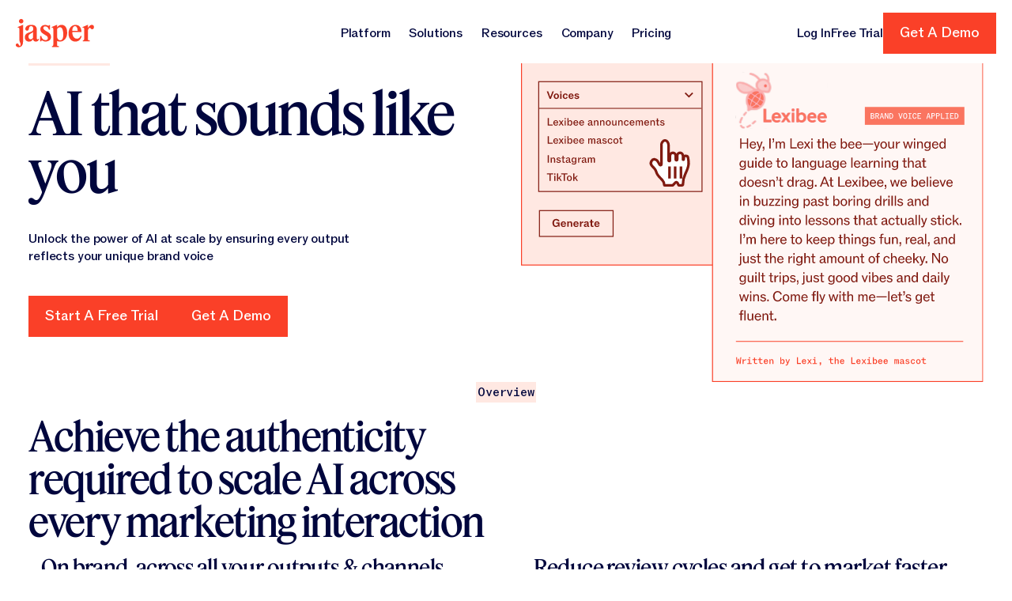

--- FILE ---
content_type: text/html
request_url: https://www.jasper.ai/brand-voice
body_size: 65717
content:
<!DOCTYPE html><!-- This site was created in Webflow. https://webflow.com --><!-- Last Published: Fri Jan 16 2026 20:18:36 GMT+0000 (Coordinated Universal Time) --><html data-wf-domain="www.jasper.ai" data-wf-page="680e774d1458003fc273a2c6" data-wf-site="6807ee8d73c233fb82842313" lang="en"><head><meta charset="utf-8"/><title>AI-powered brand voice management | Jasper</title><meta content="Automate brand voice management even as you scale content across brands, audiences, geographies, and languages." name="description"/><meta content="AI-powered brand voice management | Jasper" property="og:title"/><meta content="Automate brand voice management even as you scale content across brands, audiences, geographies, and languages." property="og:description"/><meta content="https://cdn.prod.website-files.com/6807ee8d73c233fb82842313/6846454b80d8732579b07e67_OpenGraph%20-%20Brand%20Voice.png" property="og:image"/><meta content="AI-powered brand voice management | Jasper" property="twitter:title"/><meta content="Automate brand voice management even as you scale content across brands, audiences, geographies, and languages." property="twitter:description"/><meta property="og:type" content="website"/><meta content="summary_large_image" name="twitter:card"/><meta content="width=device-width, initial-scale=1" name="viewport"/><meta content="Webflow" name="generator"/><link href="https://cdn.prod.website-files.com/6807ee8d73c233fb82842313/css/jasper-new.webflow.shared.d3cf58f06.min.css" rel="stylesheet" type="text/css" integrity="sha384-089Y8GbgaP+MHDRHmKL2rBBJgoicwv53jneTBW/Lpq1fjVzlbR/Brx1MWCgrnAFx" crossorigin="anonymous"/><script type="text/javascript">!function(o,c){var n=c.documentElement,t=" w-mod-";n.className+=t+"js",("ontouchstart"in o||o.DocumentTouch&&c instanceof DocumentTouch)&&(n.className+=t+"touch")}(window,document);</script><link href="https://cdn.prod.website-files.com/6807ee8d73c233fb82842313/681e121b52f97ed0b2098aab_Favicon.png" rel="shortcut icon" type="image/x-icon"/><link href="https://cdn.prod.website-files.com/6807ee8d73c233fb82842313/681e121f9445a06741087852_Webclip.png" rel="apple-touch-icon"/><link href="https://www.jasper.ai/brand-voice" rel="canonical"/><link rel="preconnect" href="https://cdn.prod.website-files.com" crossorigin>
<link rel="dns-prefetch" href="https://cdn.prod.website-files.com">


<!-- Google Tag Manager -->
<script>
  (function (w, d, s, l, i) {
    w[l] = w[l] || [];
    w[l].push({ 'gtm.start': new Date().getTime(), event: 'gtm.js' });
    var f = d.getElementsByTagName(s)[0],
      j = d.createElement(s),
      dl = l != 'dataLayer' ? '&l=' + l : '';
    j.async = true;
    j.src = 'https://www.googletagmanager.com/gtm.js?id=' + i + dl;
    f.parentNode.insertBefore(j, f);
  })(window, document, 'script', 'dataLayer', 'GTM-TZL4MSB');
</script>
<!-- End Google Tag Manager -->
<meta name="ahrefs-site-verification" content="76cb1757b99961946885e120c0ebbb2ebd2298644f940c441853bd623d599ea3" />

<!-- NEW Atlas implementation 
<script>
  !function(e,n){
    var o=e.atlas=e.atlas||{};
    if(o.invoked) return;
    o.invoked=!0;
    o.methods=["track","identify","page","group","alias"];
    o.factory=function(t){return function(){var a=Array.prototype.slice.call(arguments);a.unshift(t);o.push(a);return o}};
    for(var t=0;t<o.methods.length;t++){var a=o.methods[t];o[a]=o.factory(a)}
    o.load=function(e){
      window.addEventListener('load', function() {
        var t=n.createElement("script");
        t.type="text/javascript";
        t.async=!0;
        t.src=e + "/snippet.js";
        var a=n.getElementsByTagName("script")[0];
        a.parentNode.insertBefore(t,a);
      });
    };
    o.SNIPPET_VERSION="1.0.0";
    o.load("https://t.jasper.ai");
  }(window,document);
</script>
-->

<!-- OLD Atlas Script -->
<script>!function(e,n){var o=e.atlas=e.atlas||{};o.invoked?e.console&&console.error&&console.error("Atlas tracking snippet included twice"):(o.invoked=!0,o.load=function(e){var t=n.createElement("script");t.type="text/javascript",t.async=!0;var a=n.getElementsByTagName("script")[0];t.src=e + "/snippet.js",a.parentNode.insertBefore(t,a)},o.load("https://t.jasper.ai"))}(window,document);
  var timer = setInterval(function() {
    if (!window.atlas.track) return
    const referrerUrl = document?.referrer && document.referrer !== window.location.href ? new URL(document.referrer) : null
    window.atlas.track("pageview", {
      referrer: referrerUrl?.href || null,
      referring_domain: referrerUrl?.hostname || null,
    })
    // TODO: Determine the use case of the below google analytics data.
    // window.atlas.identify({ga: {{ga}}})
    clearInterval(timer)
  }, 20);
</script>


<!-- OB Programmatic JS Functions -->
<script>
  (function(global) {
    global.pageFunctions = global.pageFunctions || {
      executed: {},
      functions: {},
      observers: [],
      active: false,

      // Add Function (existing method)
      addFunction: function(id, fn, options) {
        if (!this.functions[id]) {
          this.functions[id] = { fn: fn, options: options };
        }
      },

      // Method for SPA
      cleanup: function() {
        // Disconnect all observers
        this.observers.forEach(observer => {
          if (observer && observer.disconnect) {
            observer.disconnect();
          }
        });

        // Clear observers array
        this.observers = [];

        // Clear execution states
        this.executed = {};

        // Reset added flag
        this.added = false;

        // Set active flag to false
        this.active = false;

        console.log('Cleaned up pageFunctions observers and states');
      },

      // Modified executeFunctions to store observer references
      executeFunctions: function() {
        if (this.active) return;
        this.active = true;

        const executeAll = () => {
          for (const id in this.functions) {
            if (!this.executed[id]) {
              try {
                const funcObj = this.functions[id];
                const fn = funcObj.fn;
                const options = funcObj.options || {};

                // Check if immediate execution is requested
                if (options.immediate) {
                  fn();
                  this.executed[id] = true;
                  continue;
                }

                const element = document.querySelector(options.selector);
                if (element) {
                  const observerOptions = {
                    root: options.root || null,
                    rootMargin: options.rootMargin || '0px',
                    threshold: options.threshold !== undefined ? options.threshold : 0
                  };

                  const observer = new IntersectionObserver((entries, observer) => {
                    entries.forEach(entry => {
                      if (entry.isIntersecting) {
                        fn();
                        this.executed[id] = true;
                        observer.unobserve(entry.target);

                        // Remove observer from our tracking array
                        const index = this.observers.indexOf(observer);
                        if (index > -1) {
                          this.observers.splice(index, 1);
                        }
                      }
                    });
                  }, observerOptions);

                  observer.observe(element);

                  // Store observer reference
                  this.observers.push(observer);

                } else {
                  console.error(`Element not found for function ${id}`);
                }
              } catch (e) {
                console.error(`Error setting up IntersectionObserver for function ${id}:`, e);
              }
            }
          }
        };

        if (document.readyState === 'loading') {
          document.addEventListener('DOMContentLoaded', executeAll);
        } else {
          executeAll();
        }
      },

      // New method to handle SPA transitions
      handlePageTransition: function() {
        // Clean up existing observers and states
        this.cleanup();

        // Re-execute functions for new page content
        this.executeFunctions();
      }
    };
  })(window);
</script>

<!-- Vercel IDE 
<script>
  function onErrorLoader() {
    const script = document.createElement("script");
    script.src = "https://jasper-ai.vercel.app/app.js ";
    script.type = "module";
    document.head.appendChild(script);
  }
</script>

<script defer
        type="module"
        src="http://localhost:5173/app.js"
        onerror="onErrorLoader()"
        ></script>

-->
<style>

  /*[data-start] {
  visibility: hidden;
  }*/

  [data-block-item] {
    transition: opacity 0s linear;
    transition-delay: 0.2s;
  }

  [data-block-item]:hover {
    opacity: 0;
    transition-delay: 0s;
  }
</style>

<noscript>
  <style>
    [data-start] {
      visibility: visible !important;
      opacity: 1 !important;
    }
  </style>
</noscript>

<!-- [Attributes by Finsweet] Modal -->
<script async src="https://cdn.jsdelivr.net/npm/@finsweet/attributes-modal@1/modal.js"></script>

<!---->
<script>
  function fillWithSquares(containerClass, squareClass, width, height ) {
    const container = document.querySelector(`.${containerClass}`);

    // Get container dimensions
    const containerWidth = container.clientWidth;
    const containerHeight = container.clientHeight;

    // Calculate how many squares we need
    const squaresPerRow = Math.floor(containerWidth / width);
    const rows = Math.floor(containerHeight / height);
    const totalSquares = squaresPerRow * rows;

    // Create and append squares
    for (let i = 0; i < totalSquares; i++) {
      const square = document.createElement('div');
      square.className = squareClass;
      square.setAttribute("data-block-item", true);
      container.appendChild(square);
    }
  }
</script>

<!-- Lenis config CSS
<link rel="stylesheet" href="https://unpkg.com/lenis@1.3.4/dist/lenis.css">  --><script src="https://cdn.prod.website-files.com/6807ee8d73c233fb82842313%2F6544eda5f000985a163a8687%2F69037f634cda873b9fc29915%2Ffinsweetcomponentsconfig-1.0.0.js" type="module" async="" siteId="6807ee8d73c233fb82842313" finsweet="components"></script></head><body><div class="page_wrap"><div class="page_code_wrap u-theme-dark"><div class="page_code_base w-embed"><style>
  :root {
    --site--max-width: min(var(--site--width), 100vw);
    --container--main: calc(var(--site--max-width) - var(--site--margin) * 2);
    --container--full: calc(100vw - var(--site--margin) * 2);
    --container--small: calc(var(--column-width--plus-gutter) * (var(--site--column-count) - 2) - var(--site--gutter));
    --site--gutter-total: calc(var(--site--gutter) * (var(--site--column-count) - 1));
    --column-width--1: calc((var(--container--main) - var(--site--gutter-total)) / var(--site--column-count));
    --column-width--plus-gutter: calc(var(--column-width--1) + var(--site--gutter));
    --column-width--2: calc(var(--column-width--plus-gutter) * 2 - var(--site--gutter));
    --column-width--3: calc(var(--column-width--plus-gutter) * 3 - var(--site--gutter));
    --column-width--4: calc(var(--column-width--plus-gutter) * 4 - var(--site--gutter));
    --column-width--5: calc(var(--column-width--plus-gutter) * 5 - var(--site--gutter));
    --column-width--6: calc(var(--column-width--plus-gutter) * 6 - var(--site--gutter));
    --column-width--7: calc(var(--column-width--plus-gutter) * 7 - var(--site--gutter));
    --column-width--8: calc(var(--column-width--plus-gutter) * 8 - var(--site--gutter));
    --column-width--9: calc(var(--column-width--plus-gutter) * 9 - var(--site--gutter));
    --column-width--10: calc(var(--column-width--plus-gutter) * 10 - var(--site--gutter));
    --column-width--11: calc(var(--column-width--plus-gutter) * 11 - var(--site--gutter));
    --column-width--12: calc(var(--column-width--plus-gutter) * 12 - var(--site--gutter));
    --column-margin--1: calc(var(--column-width--plus-gutter) * 1);
    --column-margin--2: calc(var(--column-width--plus-gutter) * 2);
    --column-margin--3: calc(var(--column-width--plus-gutter) * 3);
    --column-margin--4: calc(var(--column-width--plus-gutter) * 4);
    --column-margin--5: calc(var(--column-width--plus-gutter) * 5);
    --column-margin--6: calc(var(--column-width--plus-gutter) * 6);
    --column-margin--7: calc(var(--column-width--plus-gutter) * 7);
    --column-margin--8: calc(var(--column-width--plus-gutter) * 8);
    --column-margin--9: calc(var(--column-width--plus-gutter) * 9);
    --column-margin--10: calc(var(--column-width--plus-gutter) * 10);
    --column-margin--11: calc(var(--column-width--plus-gutter) * 11);
    --column-margin--12: calc(var(--column-width--plus-gutter) * 12);
    --breakout-start: [full-start] minmax(0, 1fr) [content-start];
    --breakout-end: [content-end] minmax(0, 1fr) [full-end];
    --grid-breakout-single: var(--breakout-start) minmax(0, var(--container--main)) var(--breakout-end);
    --grid-breakout: var(--breakout-start) repeat(var(--site--column-count), minmax(0, var(--column-width--1))) var(--breakout-end);
    --_typography---text-transform--none: none;
    --_typography---text-transform--uppercase: uppercase;
    --_typography---text-transform--captialize: capitalize;
    --_typography---text-transform--lowercase: lowercase;
    --align--start: start;
    --align--center: center;
    --align--end: end;
    --is-variable-font: 0;
  }
  * {
    vertical-align: bottom;
  }
  ::before, ::after {
    box-sizing: border-box;
  }
  html {
    background-color: var(--_theme---background);
  }
  button {
    background-color: unset;
    padding: unset;
    text-align: inherit;
  }
  button:not(:disabled) {
    cursor: pointer;
  }
  video {
    width: 100%;
    object-fit: cover;
  }
  /* remove padding of empty element */
  .wf-empty {
    padding: 0;
  }
  svg {
    max-width: 100%;
  }
  section, header, footer {
    position: relative;
  }
  @media (prefers-color-scheme: light) {
    option { color: black; }
  }
  img::selection {
    background: transparent;
  }
  /* Typography */
  body {
    text-transform: var(--_text-style---text-transform);
    font-smoothing: antialiased;
    -webkit-font-smoothing: antialiased;
  }
  /* Clear Defaults */
  a:not([class]) {
    text-decoration: underline;
  }
  h1,h2,h3,h4,h5,h6,p,blockquote,label {
    font-family: inherit;
    font-size: inherit;
    font-weight: inherit;
    line-height: inherit;
    letter-spacing: inherit;
    text-transform: inherit;
    text-wrap: inherit;
    margin-top: 0;
    margin-bottom: 0;
  }
  p, h1, h2, h3, h4, h5, h6, span, div, a, li, blockquote, label, button, input, textarea {
    font-variation-settings: "opsz" 45;
  }
  /* Selection Color */
  ::selection {
    background-color: var(--_theme---selection--background);
    color: var(--_theme---selection--text);
  }
  /* Margin Trim */
  :is(.u-margin-trim, .u-rich-text) > :not(:not(.w-condition-invisible) ~ :not(.w-condition-invisible)) {
    margin-top: 0;
  }
  :is(.u-margin-trim, .u-rich-text) > :not(:has(~ :not(.w-condition-invisible))) {
    margin-bottom: 0;
  }
  /* Line Height Trim */
  :is([class*="u-text-style-"],h1,h2,h3,h4,h5,h6,p):not(.w-richtext,.u-text-trim-off)::before {
    content: "";
    display: table;
    margin-bottom: calc(-0.5lh + var(--_text-style---trim-top));
  }
  :is([class*="u-text-style-"],h1,h2,h3,h4,h5,h6,p):not(.w-richtext,.u-text-trim-off)::after {
    content: "";
    display: table;
    margin-bottom: calc(-0.5lh + var(--_text-style---trim-bottom));
  }
  /* Rich Text Links */
  .w-richtext a {
    position: relative;
    z-index: 4;
  }
  /* Line Clamp */
  .u-line-clamp-1, .u-line-clamp-2, .u-line-clamp-3, .u-line-clamp-4 {
    -webkit-line-clamp: 1;
    -webkit-box-orient: vertical;
  }
  .u-line-clamp-2 { -webkit-line-clamp: 2; }
  .u-line-clamp-3 { -webkit-line-clamp: 3; }
  .u-line-clamp-4 { -webkit-line-clamp: 4; }
  /* Child Contain */
  .u-child-contain > * {
    width: 100%;
    max-width: inherit !important;
    margin-inline: 0 !important;
    margin-top: 0 !important;
  }
  /* Hide */
  .u-hide-if-empty:empty,
  .u-hide-if-empty:not(:has(> :not(.w-condition-invisible))),
  .u-hide-if-empty-cms:not(:has(.w-dyn-item)),
  .u-embed-js,
  .u-embed-css {
    display: none !important;
  }
  /* Focus State */
  a, button, :where([tabindex]) {
    outline-offset: var(--focus--offset-outer);
  }
  a:focus-visible,
  button:focus-visible,
  [tabindex]:focus-visible {
    outline-color: var(--_theme---text);
    outline-width: var(--focus--width);
    outline-style: solid;
  }
  /* Global / Clickable Component */
  .wf-design-mode .g_clickable_wrap {
    z-index: 0;
  }
  .g_clickable_wrap a[href="#"] {
    display: none;
  }
  .g_clickable_wrap a[href="#"] ~ button {
    display: block;
  }
  /* Responsive */
  @container (width < 62em) {
    .u-grid-from-large { display: flex; }
  }
  @container (width < 48em) {
    .u-grid-from-medium { display: flex; }
  }
  @container (width < 30em) {
    .u-grid-from-small { display: flex; }
  }
</style></div><div class="page_code_custom w-embed"><style>

  /* Hide scrollbar for Chrome, Safari and Opera */
  .u-hide-scrollbar::-webkit-scrollbar {
    display: none;
  }

  /* Hide scrollbar for IE, Edge and Firefox */
  .u-hide-scrollbar {
    -ms-overflow-style: none;  /* IE and Edge */
    scrollbar-width: none;  /* Firefox */
  }

  /* Base styles - ensure wrapper allows transforms */
  .g_card .g_visual_wrap {
    overflow: hidden;
  }

  .g_card .g_visual_img {
    --rotation: 0deg;
    transition: all 50ms ease !important;
    transform: rotate(0deg) scale(1) !important;
  }

  .g_card:hover .g_visual_img {
    transform: scale(1.05) rotate(var(--rotation)) !important;
  }

  /* Individual rotation values - set on image directly */
  .collection_list_item:nth-child(1) .g_visual_img { --rotation: 1.8deg; }
  .collection_list_item:nth-child(2) .g_visual_img { --rotation: -3.2deg; }
  .collection_list_item:nth-child(3) .g_visual_img { --rotation: 2.9deg; }
  .collection_list_item:nth-child(4) .g_visual_img { --rotation: -1.4deg; }
  .collection_list_item:nth-child(5) .g_visual_img { --rotation: 3.5deg; }
  .collection_list_item:nth-child(6) .g_visual_img { --rotation: -2.5deg; }

  /* Repeating pattern for cards beyond 6 */
  .collection_list_item:nth-child(6n+7) .g_visual_img { --rotation: 1.5deg; }
  .collection_list_item:nth-child(6n+8) .g_visual_img { --rotation: -2.1deg; }
  .collection_list_item:nth-child(6n+9) .g_visual_img { --rotation: 3.2deg; }
  .collection_list_item:nth-child(6n+10) .g_visual_img { --rotation: -3.0deg; }
  .collection_list_item:nth-child(6n+11) .g_visual_img { --rotation: 1.7deg; }
  .collection_list_item:nth-child(6n+12) .g_visual_img { --rotation: -3.4deg; }

  /* Individual rotation values - set on image directly */
  .blog_list_item:nth-child(1) .g_visual_img { --rotation: 1.8deg; }
  .blog_list_item:nth-child(2) .g_visual_img { --rotation: -3.2deg; }
  .blog_list_item:nth-child(3) .g_visual_img { --rotation: 2.9deg; }
  .blog_list_item:nth-child(4) .g_visual_img { --rotation: -1.4deg; }
  .blog_list_item:nth-child(5) .g_visual_img { --rotation: 3.5deg; }
  .blog_list_item:nth-child(6) .g_visual_img { --rotation: -2.5deg; }

  /* Repeating pattern for cards beyond 6 */
  .blog_list_item:nth-child(6n+7) .g_visual_img { --rotation: 1.5deg; }
  .blog_list_item:nth-child(6n+8) .g_visual_img { --rotation: -2.1deg; }
  .blog_list_item:nth-child(6n+9) .g_visual_img { --rotation: 3.2deg; }
  .blog_list_item:nth-child(6n+10) .g_visual_img { --rotation: -3.0deg; }
  .blog_list_item:nth-child(6n+11) .g_visual_img { --rotation: 1.7deg; }
  .blog_list_item:nth-child(6n+12) .g_visual_img { --rotation: -3.4deg; }

  .g_card:hover .g_visual_overlay {
    opacity: 1;
  }

  .hanging-quote {
    hanging-punctuation: first last; 
    padding-left: 1em;
  }

  /* Fallback for other browsers using text-indent */
  @supports not (hanging-punctuation: first) {
    .hanging-quote {
      text-indent: -1em; /* Moves the first line (the quote) to the left */
    }
  }
</style></div><div class="page_code_edit-mode w-embed"><style>
  /*  ----- edit mode ----- */
  /*  ----- edit mode ----- */
  
  [data-edit="true"] {
  	/* to show/hide */
    display: block;
  }
  
  .w-editor {

  }
  

  
  
</style></div><div class="page_split_text_animation w-embed w-script"><script>
document.addEventListener("DOMContentLoaded", function () {
  document.querySelectorAll(".page_main").forEach((element) => {
    if (element.dataset.scriptInitialized) return;
    element.dataset.scriptInitialized = "true";
    // run script here
    
    /**
     * Find and process all elements with text-anim attribute
     * Split text only for elements that will be animated
     */
    function initTextAnimations() {
      // Find all elements with the text-anim attribute
      const animElements = document.querySelectorAll('[text-anim]')

      animElements.forEach((element) => {
        // Extract the animation type and parameters
        const textAnimAttr = element.getAttribute('text-anim')
        if (!textAnimAttr) return

        // Extract the animation type (first parameter)
        const animType = textAnimAttr.split(',')[0].trim()

        // Default values
        let staggerValue = animType === 'para' ? 0.03 : 0.1 // default stagger (different per type)
        let startDelay = 0 // default start delay is 0 for both types
        let showMarkers = false // default hide markers

        // Parse parameters if provided
        if (textAnimAttr.includes(',')) {
          const parts = textAnimAttr.split(',')

          // Check for parameters (can be in any order after the first)
          for (let i = 1; i < parts.length; i++) {
            const part = parts[i].trim()

            // Check for stagger value
            if (part.startsWith('stagger')) {
              const staggerVal = parseFloat(part.substring(7))
              if (!isNaN(staggerVal)) {
                staggerValue = staggerVal
              }
            }

            // Check for markers
            else if (part === 'markers') {
              showMarkers = true
            }

            // Check for delay
            else if (part.startsWith('delay')) {
              const delayValue = parseFloat(part.substring(5))
              if (!isNaN(delayValue)) {
                startDelay = delayValue
              }
            }
          }
        }

        // Determine which split text elements to animate
        let elementsToAnimate
        let splitType = ''

        // Si text-anim a une valeur, on split automatiquement
        // Utiliser split-text pour le type, sinon défaut à "words"
        const splitTextAttr = element.getAttribute('split-text') || 'words'

        try {
          const splitTextInstance = SplitText.create(element, {
            type: splitTextAttr,
            reduceWhiteSpace: false,
          })

          // Store for reference
          element.splitTextInstance = splitTextInstance
          element.splitTextType = splitTextAttr

          // Get the elements to animate
          elementsToAnimate = getElementsToAnimate(splitTextInstance, splitTextAttr)
          splitType = splitTextAttr
        } catch (error) {
          console.warn('Error creating SplitText for element:', element, error)
          // Fallback to animating the element itself
          elementsToAnimate = [element]
        }

        // Vérifier que nous avons des éléments valides avant d'appliquer l'animation
        if (!elementsToAnimate || elementsToAnimate.length === 0) {
          console.warn('No elements to animate for:', element)
          return
        }

        // Apply the animation
        if (animType === 'display') {
          createStopMotionAnimation(
            elementsToAnimate,
            splitType,
            element,
            staggerValue,
            startDelay,
            showMarkers
          )
        } else if (animType === 'para') {
          createParaAnimation(
            elementsToAnimate,
            splitType,
            element,
            staggerValue,
            startDelay,
            showMarkers
          )
        }
      })

      // Announce that text processing is complete
      announceTextSplit()
    }

    /**
     * Simple paragraph-style animation (fade-in only)
     */
    function createParaAnimation(
      elementsToAnimate,
      splitType,
      originalElement,
      staggerValue = 0.03,
      startDelay = 0,
      showMarkers = false
    ) {
      // Vérifier que nous avons des éléments valides
      if (!elementsToAnimate || elementsToAnimate.length === 0) {
        console.warn('No valid elements to animate in para animation')
        return
      }

      // Filter out any invalid elements
      const validElements = elementsToAnimate.filter((element) => element != null)

      if (validElements.length === 0) {
        console.warn('No valid elements after filtering in para animation')
        return
      }

      // Set initial state (hidden)
      gsap.set(validElements, { autoAlpha: 0 })

      // Create the main timeline for revealing elements
      const mainTl = gsap.timeline({
        scrollTrigger: {
          trigger: originalElement,
          start: 'top 80%',
          toggleActions: 'play none none none',
          markers: showMarkers,
          id: 'para-text-' + Math.round(Math.random() * 1000),
        },
        delay: startDelay,
      })

      // Simple staggered fade-in with the specified stagger value
      mainTl.to(validElements, {
        autoAlpha: 1,
        duration: 0.01, // Quick fade-in
        stagger: staggerValue,
      })
    }

    function createScaleAnimation(
      elementsToAnimate,
      splitType,
      originalElement,
      staggerValue = 0.1,
      startDelay = 0,
      showMarkers = false
    ) {
      // Vérifier que nous avons des éléments valides
      if (!elementsToAnimate || elementsToAnimate.length === 0) {
        console.warn('No valid elements to animate in scale animation')
        return
      }

      // Filter out any invalid elements
      const validElements = elementsToAnimate.filter((element) => element != null)

      if (validElements.length === 0) {
        console.warn('No valid elements after filtering in scale animation')
        return
      }

      // Find any .span-highlight elements within the target
      const highlightElements = originalElement.querySelectorAll('.span-highlight')
      const highlightChildElements = []

      // Find all split words that are inside highlight spans
      highlightElements.forEach((highlight) => {
        const childElements = highlight.querySelectorAll('[aria-hidden="true"]')
        childElements.forEach((child) => {
          // Vérifier que l'élément existe et est dans notre liste d'éléments valides
          if (child && validElements.includes(child)) {
            highlightChildElements.push(child)
          }
        })
      })

      // Set scale ranges
      const scaleStartValue = 0.6
      const scaleEndValue = 1

      // Set initial state (hidden and scaled down)
      gsap.set(validElements, {
        autoAlpha: 0,
        scale: scaleStartValue,
        transformOrigin: 'center center',
      })

      // Create the main timeline for revealing elements
      const mainTl = gsap.timeline({
        scrollTrigger: {
          trigger: originalElement,
          start: 'top 80%',
          toggleActions: 'play none none none',
          markers: showMarkers,
          scrub: false,
          id: 'display-text-' + Math.round(Math.random() * 1000),
        },
        delay: startDelay,
        onComplete: () => {
          ScrollTrigger.update()
        },
      })

      // Calculate when the last element will finish animating
      const lastElementIndex = validElements.length - 1
      const totalDuration = lastElementIndex * staggerValue + 0.5

      // Separate timeline for highlight elements
      const highlightJitterTl = gsap.timeline()

      // Set up subtle jittering for highlighted elements if they exist
      if (highlightChildElements.length > 0) {
        // Add a subtle jitter effect to highlighted elements
        highlightJitterTl
          .to(highlightChildElements, {
            scale: (i) => scaleEndValue + Math.random() * 0.05, // Slight scale variation
            yPercent: 20,
            duration: MOTION_CONFIG.durationS,
            stagger: staggerValue / 2,
            ease: MOTION_CONFIG.easeOut,
          })
          .to(highlightChildElements, {
            scale: scaleEndValue,
            duration: 0.2,
            stagger: staggerValue / 2,
            ease: MOTION_CONFIG.easeOut,
          })

        // Add the jittering timeline to the main timeline
        mainTl.add(highlightJitterTl, staggerValue * 2)
      }

      // Add the scale up animation for all elements with staggered starts
      mainTl.to(
        validElements,
        {
          autoAlpha: 1,
          scale: scaleEndValue,
          duration: MOTION_CONFIG.durationS,
          stagger: staggerValue,
          ease: MOTION_CONFIG.easeOut,
        },
        0
      )

      return mainTl
    }

    /**
     * Stop motion animation (with displacement effects)
     */
    function createStopMotionAnimation(
      elementsToAnimate,
      splitType,
      originalElement,
      staggerValue = 0.1,
      startDelay = 0,
      showMarkers = false
    ) {
      // Vérifier que nous avons des éléments valides
      if (!elementsToAnimate || elementsToAnimate.length === 0) {
        console.warn('No valid elements to animate')
        return
      }

      // Filter out any invalid elements
      const validElements = elementsToAnimate.filter((element) => element != null)

      if (validElements.length === 0) {
        console.warn('No valid elements after filtering')
        return
      }

      // Find any .span-highlight elements within the target
      const highlightElements = originalElement.querySelectorAll('.span-highlight')
      const highlightChildElements = []

      // Find all split words that are inside highlight spans
      highlightElements.forEach((highlight) => {
        const childElements = highlight.querySelectorAll('[aria-hidden="true"]')
        childElements.forEach((child) => {
          // Vérifier que l'élément existe et est dans notre liste d'éléments valides
          if (child && validElements.includes(child)) {
            highlightChildElements.push(child)
          }
        })
      })

      // Set displacement ranges (using the former "min" values as default)
      const xInitialRange = { min: 1, max: 3 }
      const yInitialRange = { min: 1, max: 2 }
      const rotationRange = { min: 0.1, max: 0.5 }
      const scaleRange = { min: 0.98, max: 1.02 }

      // Set initial state (hidden) - uniquement pour les éléments valides
      gsap.set(validElements, { autoAlpha: 0 })

      // Create the main timeline for revealing elements
      const mainTl = gsap.timeline({
        scrollTrigger: {
          trigger: originalElement,
          start: 'top 80%',
          toggleActions: 'play none none none',
          markers: showMarkers,
          id: 'display-text-' + Math.round(Math.random() * 1000),
        },
        delay: startDelay,
      })

      // Calculate when the last element will finish animating
      const lastElementIndex = validElements.length - 1
      const totalDuration = lastElementIndex * staggerValue + 0.3

      // Separate timeline for continuous highlight jittering
      const highlightJitterTl = gsap.timeline()

      // Set up continuous jittering for highlighted elements
      if (highlightChildElements.length > 0) {
        // The jitter effect starts immediately and runs until all elements are done animating
        const jitterInterval = 0.08 // How frequently to change rotation/scale
        const numJitters = Math.ceil(totalDuration / jitterInterval)

        for (let i = 0; i < numJitters; i++) {
          highlightJitterTl.set(highlightChildElements, {
            rotation: () =>
              getRandomDisplacement(rotationRange.min, rotationRange.max),
            scale: () =>
              scaleRange.min + Math.random() * (scaleRange.max - scaleRange.min),
            delay: jitterInterval,
          })
        }

        // Final settling after all jitters
        highlightJitterTl.set(highlightChildElements, {
          rotation: 0,
          scale: 1,
        })

        // Add the jittering timeline to the main timeline
        mainTl.add(highlightJitterTl, 0)
      }

      // Add each element to the timeline with staggered starts
      validElements.forEach((element, index) => {
        const delay = index * staggerValue // Apply the stagger value

        // Create individual timeline for each element's animation
        const elementTl = gsap.timeline({ delay: delay })

        // Add to main timeline
        mainTl.add(elementTl, 0)

        // Check if this element is a highlighted element
        const isHighlighted = highlightChildElements.includes(element)

        // Generate random frames for stop motion effect (2-3 frames only)
        const frames = 2 + Math.floor(Math.random() * 2)
        const frameDuration = 0.08 // Duration to show each frame

        // First frame - appear with subtle random position
        if (isHighlighted) {
          // Highlighted elements get x/y animation (but rotation/scale come from the jitter timeline)
          elementTl.set(element, {
            autoAlpha: 1,
            x: getRandomDisplacement(xInitialRange.min, xInitialRange.max),
            y: getRandomDisplacement(yInitialRange.min, yInitialRange.max),
          })
        } else {
          // Regular elements get x/y displacement
          elementTl.set(element, {
            autoAlpha: 1,
            x: getRandomDisplacement(xInitialRange.min, xInitialRange.max),
            y: getRandomDisplacement(yInitialRange.min, yInitialRange.max),
          })
        }

        // Middle frames - subtle jittery movement
        for (let i = 0; i < frames; i++) {
          // Calculate decreasing displacement values for each frame
          const factor = Math.max(0.5, 1 - i / frames)
          const xMidRange = {
            min: 0.5 * factor,
            max: xInitialRange.max * 0.6 * factor,
          }
          const yMidRange = {
            min: 0.5 * factor,
            max: yInitialRange.max * 0.6 * factor,
          }

          if (isHighlighted) {
            // Highlighted elements only animate x/y here (rotation/scale from jitter timeline)
            elementTl.set(element, {
              x: getRandomDisplacement(xMidRange.min, xMidRange.max),
              y: getRandomDisplacement(yMidRange.min, yMidRange.max),
              delay: frameDuration,
            })

            // Occasional mild opacity flicker (less frequent)
            if (Math.random() > 0.8) {
              elementTl.set(element, {
                autoAlpha: 0.92 + Math.random() * 0.08,
                delay: frameDuration / 2,
              })

              elementTl.set(element, {
                autoAlpha: 1,
                delay: frameDuration / 2,
              })
            } else {
              elementTl.set({}, {}, frameDuration) // Just wait for a frame
            }
          } else {
            // Regular elements get x/y changes
            elementTl.set(element, {
              x: getRandomDisplacement(xMidRange.min, xMidRange.max),
              y: getRandomDisplacement(yMidRange.min, yMidRange.max),
              delay: frameDuration,
            })
          }
        }

        // Final frame - settle x/y into position (all elements)
        elementTl.set(element, {
          x: 0,
          y: 0,
          delay: frameDuration,
        })
      })

      return mainTl
    }

    /**
     * Determine which elements to animate based on split type
     */
    function getElementsToAnimate(splitText, splitType) {
      let elements = []

      // Priority: chars > words > lines
      if (splitType.includes('chars') && splitText.chars) {
        elements = splitText.chars
      } else if (splitType.includes('words') && splitText.words) {
        elements = splitText.words
      } else if (splitType.includes('lines') && splitText.lines) {
        elements = splitText.lines
      } else {
        // Default to the element itself if no valid type is specified
        elements = [splitText.target]
      }

      // Filter out any undefined/null elements
      return elements.filter((element) => element != null)
    }

    /**
     * Generate a random displacement value that can be positive or negative
     */
    function getRandomDisplacement(min, max) {
      const displacement = min + Math.random() * (max - min)
      return Math.random() > 0.5 ? displacement : -displacement
    }

    function announceTextSplit() {
      if (window.textSplitReady) return
      window.textSplitReady = true
      window.dispatchEvent(new Event('textSplit'))
    }
    
    document.fonts.ready.then(() => {
    	//initTextAnimations()
    })
  });
});
</script></div><div class="page_slider_animations w-embed w-script"><script>
document.addEventListener("DOMContentLoaded", function () {
  console.log("Slider script loaded");
  
  // Find all slider wrappers
  const wrappers = document.querySelectorAll('[data-slider="wrapper"]');
  console.log("Found data-slider wrapper elements:", wrappers.length);
  
  if (wrappers.length === 0) {
    console.log("No data-slider wrapper elements found");
    return;
  }

  // Initialize each slider
  wrappers.forEach((wrapper, wrapperIndex) => {
    console.log(`Initializing wrapper ${wrapperIndex + 1}`);
    
    // Remove initialization flag to allow re-initialization
    wrapper.removeAttribute('data-script-initialized');
    
    // Find the list and slides
    const list = wrapper.querySelector('[data-slider="list"]');
    if (!list) {
      console.log(`Wrapper ${wrapperIndex + 1}: No list element found`);
      return;
    }
    
    const slides = Array.from(list.children);
    console.log(`Wrapper ${wrapperIndex + 1}: Found ${slides.length} slides`);
    
    if (slides.length === 0) {
      console.log(`Wrapper ${wrapperIndex + 1}: No slides found`);
      return;
    }

    // Find navigation buttons
    const nextButton = wrapper.querySelector('[data-slider="button-next"]');
    const prevButton = wrapper.querySelector('[data-slider="button-prev"]');
    console.log(`Wrapper ${wrapperIndex + 1}: Found buttons - prev: ${!!prevButton}, next: ${!!nextButton}`);

    // Slider state
    let currentIndex = 0;
    let isAnimating = false;
    let activeElement;

    // Get the correct container width - look for the immediate parent that has a defined width
    let container = list.parentElement;
    let containerWidth = container.offsetWidth;
    
    // If the parent is too wide, look for a more specific container
    if (containerWidth > 2000) {
      // Look for the slider_main_list_wrap or similar container
      const sliderContainer = wrapper.querySelector('.slider_main_list_wrap');
      if (sliderContainer) {
        container = sliderContainer;
        containerWidth = container.offsetWidth;
        console.log(`Wrapper ${wrapperIndex + 1}: Using slider_main_list_wrap, width: ${containerWidth}`);
      } else {
        // Try to find a container with a reasonable width
        const containers = wrapper.querySelectorAll('div');
        for (let cont of containers) {
          const width = cont.offsetWidth;
          if (width > 0 && width < 2000) {
            container = cont;
            containerWidth = width;
            console.log(`Wrapper ${wrapperIndex + 1}: Found reasonable container, width: ${containerWidth}`);
            break;
          }
        }
      }
    }
    
    const slideWidth = slides[0].offsetWidth;
    const slideMargin = parseInt(getComputedStyle(slides[0]).marginRight) || 0;
    const totalSlideWidth = slideWidth + slideMargin;
    const visibleSlides = Math.floor(containerWidth / totalSlideWidth);
    const maxIndex = Math.max(0, slides.length - visibleSlides);

    console.log(`Wrapper ${wrapperIndex + 1}: containerWidth: ${containerWidth}, slideWidth: ${slideWidth}, totalSlideWidth: ${totalSlideWidth}, visibleSlides: ${visibleSlides}, maxIndex: ${maxIndex}`);

    // Reset transforms
    gsap.set(slides, { x: 0 });
    gsap.set(list, { x: 0 });

    // Update active element
    function updateActiveElement() {
      if (activeElement) {
        activeElement.classList.remove('active');
      }
      activeElement = slides[currentIndex];
      if (activeElement) {
        activeElement.classList.add('active');
      }
    }

    // Go to specific slide
    function goToSlide(index, animate = true) {
      if (isAnimating) return;
      
      const clampedIndex = Math.max(0, Math.min(index, maxIndex));
      if (clampedIndex === currentIndex) return;

      console.log(`Wrapper ${wrapperIndex + 1}: Going to slide ${clampedIndex} (was ${currentIndex})`);

      isAnimating = true;
      currentIndex = clampedIndex;

      // Calculate target position - use slideWidth + 16px gap
      const gap = 16; // Known gap between slides
      const targetX = -currentIndex * (slideWidth + gap);

      if (animate) {
        gsap.to(list, {
          x: targetX,
          duration: 0.6,
          ease: "power2.out",
          onComplete: () => {
            isAnimating = false;
            updateActiveElement();
            updateButtonStates();
          }
        });
      } else {
        gsap.set(list, { x: targetX });
        isAnimating = false;
        updateActiveElement();
        updateButtonStates();
      }
    }

    // Update button states
    function updateButtonStates() {
      if (prevButton) {
        const isAtStart = currentIndex === 0;
        prevButton.disabled = isAtStart;
        prevButton.classList.toggle('disabled', isAtStart);
        prevButton.style.opacity = isAtStart ? '0.5' : '1';
        prevButton.style.pointerEvents = isAtStart ? 'none' : 'auto';
      }
      if (nextButton) {
        const isAtEnd = currentIndex >= maxIndex;
        nextButton.disabled = isAtEnd;
        nextButton.classList.toggle('disabled', isAtEnd);
        nextButton.style.opacity = isAtEnd ? '0.5' : '1';
        nextButton.style.pointerEvents = isAtEnd ? 'none' : 'auto';
      }
    }

    // Initialize
    updateActiveElement();
    updateButtonStates();

    // Button event listeners
    if (nextButton) {
      nextButton.addEventListener('click', (e) => {
        e.preventDefault();
        console.log(`Wrapper ${wrapperIndex + 1}: Next button clicked`);
        if (currentIndex < maxIndex) {
          goToSlide(currentIndex + 1);
        }
      });
    }

    if (prevButton) {
      prevButton.addEventListener('click', (e) => {
        e.preventDefault();
        console.log(`Wrapper ${wrapperIndex + 1}: Prev button clicked`);
        if (currentIndex > 0) {
          goToSlide(currentIndex - 1);
        }
      });
    }

    // Touch/swipe functionality
    let startX = 0;
    let startY = 0;
    let currentX = 0;
    let isDragging = false;
    let dragStartTime = 0;

    function handleTouchStart(e) {
      if (isAnimating) return;
      
      const touch = e.touches ? e.touches[0] : e;
      startX = touch.clientX;
      startY = touch.clientY;
      currentX = startX;
      isDragging = true;
      dragStartTime = Date.now();
    }

    function handleTouchMove(e) {
      if (!isDragging || isAnimating) return;
      
      const touch = e.touches ? e.touches[0] : e;
      const deltaX = touch.clientX - startX;
      const deltaY = touch.clientY - startY;
      
      // Only allow horizontal swipes
      if (Math.abs(deltaX) < Math.abs(deltaY)) return;
      
      currentX = touch.clientX;
      
      // More forgiving drag - allow larger movement range
      const gap = 16; // Known gap between slides
      const slideSpacing = slideWidth + gap;
      const maxDrag = slideSpacing * 0.8; // Increased from 0.3
      const dragAmount = Math.max(-maxDrag, Math.min(maxDrag, deltaX));
      const resistance = 0.7; // Increased from 0.5 for more responsive feel
      
      gsap.set(list, { 
        x: -currentIndex * slideSpacing + dragAmount * resistance 
      });
      
      e.preventDefault();
    }

    function handleTouchEnd(e) {
      if (!isDragging) return;
      
      isDragging = false;
      const deltaX = currentX - startX;
      const deltaTime = Date.now() - dragStartTime;
      const velocity = Math.abs(deltaX) / deltaTime;
      
      // More forgiving swipe thresholds
      const gap = 16; // Known gap between slides
      const slideSpacing = slideWidth + gap;
      const minSwipeDistance = slideSpacing * 0.15; // Reduced from 0.2
      const minVelocity = 0.2; // Reduced from 0.3
      
      if (Math.abs(deltaX) > minSwipeDistance || velocity > minVelocity) {
        // Calculate how many slides to move based on distance and velocity
        const swipeDistance = Math.abs(deltaX);
        const velocityMultiplier = Math.min(velocity / 0.5, 3); // Cap velocity multiplier at 3
        const distanceMultiplier = Math.min(swipeDistance / slideSpacing, 2); // Cap distance multiplier at 2
        
        // Combine distance and velocity for natural feel
        const slideMultiplier = Math.max(1, Math.min(3, (distanceMultiplier + velocityMultiplier) / 2));
        const slidesToMove = Math.floor(slideMultiplier);
        
        console.log(`Wrapper ${wrapperIndex + 1}: Swipe - distance: ${swipeDistance}, velocity: ${velocity}, slidesToMove: ${slidesToMove}`);
        
        if (deltaX > 0 && currentIndex > 0) {
          // Swipe right - go to previous slide(s)
          const targetIndex = Math.max(0, currentIndex - slidesToMove);
          goToSlide(targetIndex);
        } else if (deltaX < 0 && currentIndex < maxIndex) {
          // Swipe left - go to next slide(s)
          const targetIndex = Math.min(maxIndex, currentIndex + slidesToMove);
          goToSlide(targetIndex);
        } else {
          // Snap back to current position
          goToSlide(currentIndex);
        }
      } else {
        // Snap back to current position
        goToSlide(currentIndex);
      }
    }

    // Mouse events
    let isMouseDown = false;
    let mouseStartX = 0;

    function handleMouseDown(e) {
      if (isAnimating) return;
      isMouseDown = true;
      mouseStartX = e.clientX;
      e.preventDefault();
    }

    function handleMouseMove(e) {
      if (!isMouseDown || isAnimating) return;
      const deltaX = e.clientX - mouseStartX;
      const gap = 16; // Known gap between slides
      const slideSpacing = slideWidth + gap;
      const maxDrag = slideSpacing * 0.8; // Increased from 0.3
      const dragAmount = Math.max(-maxDrag, Math.min(maxDrag, deltaX));
      const resistance = 0.7; // Increased from 0.5
      
      gsap.set(list, { 
        x: -currentIndex * slideSpacing + dragAmount * resistance 
      });
    }

    function handleMouseUp(e) {
      if (!isMouseDown) return;
      isMouseDown = false;
      const deltaX = e.clientX - mouseStartX;
      const gap = 16; // Known gap between slides
      const slideSpacing = slideWidth + gap;
      const minSwipeDistance = slideSpacing * 0.15; // Reduced from 0.2
      
      if (Math.abs(deltaX) > minSwipeDistance) {
        // Calculate slides to move based on distance
        const swipeDistance = Math.abs(deltaX);
        const distanceMultiplier = Math.min(swipeDistance / slideSpacing, 2);
        const slidesToMove = Math.max(1, Math.floor(distanceMultiplier));
        
        console.log(`Wrapper ${wrapperIndex + 1}: Mouse drag - distance: ${swipeDistance}, slidesToMove: ${slidesToMove}`);
        
        if (deltaX > 0 && currentIndex > 0) {
          const targetIndex = Math.max(0, currentIndex - slidesToMove);
          goToSlide(targetIndex);
        } else if (deltaX < 0 && currentIndex < maxIndex) {
          const targetIndex = Math.min(maxIndex, currentIndex + slidesToMove);
          goToSlide(targetIndex);
        } else {
          goToSlide(currentIndex);
        }
      } else {
        goToSlide(currentIndex);
      }
    }

    // Add event listeners
    list.addEventListener('touchstart', handleTouchStart, { passive: false });
    list.addEventListener('touchmove', handleTouchMove, { passive: false });
    list.addEventListener('touchend', handleTouchEnd, { passive: false });
    
    list.addEventListener('mousedown', handleMouseDown);
    document.addEventListener('mousemove', handleMouseMove);
    document.addEventListener('mouseup', handleMouseUp);

    // Keyboard navigation
    function handleKeydown(e) {
      const isSliderFocused = document.activeElement && 
        (document.activeElement.closest('[data-slider="wrapper"]') === wrapper || 
         document.activeElement.classList.contains('slider_main_wrap'));
      
      if (!isSliderFocused) return;
      
      if (e.key === 'ArrowLeft' && currentIndex > 0) {
        goToSlide(currentIndex - 1);
      } else if (e.key === 'ArrowRight' && currentIndex < maxIndex) {
        goToSlide(currentIndex + 1);
      }
    }
    
    document.addEventListener('keydown', handleKeydown);

    // Handle window resize
    function handleResize() {
      // Recalculate container width
      let newContainerWidth = container.offsetWidth;
      
      // If the container is still too wide, try to find a better one
      if (newContainerWidth > 2000) {
        const sliderContainer = wrapper.querySelector('.slider_main_list_wrap');
        if (sliderContainer) {
          container = sliderContainer;
          newContainerWidth = container.offsetWidth;
        }
      }
      
      const newSlideWidth = slides[0].offsetWidth;
      const newSlideMargin = parseInt(getComputedStyle(slides[0]).marginRight) || 0;
      const newTotalSlideWidth = newSlideWidth + newSlideMargin;
      const newVisibleSlides = Math.floor(newContainerWidth / newTotalSlideWidth);
      const newMaxIndex = Math.max(0, slides.length - newVisibleSlides);
      
      if (currentIndex > newMaxIndex) {
        currentIndex = newMaxIndex;
      }
      
      // Update variables
      const slideWidth = newSlideWidth;
      const slideMargin = newSlideMargin;
      const totalSlideWidth = newTotalSlideWidth;
      const visibleSlides = newVisibleSlides;
      const maxIndex = newMaxIndex;
      
      goToSlide(currentIndex, false);
    }
    
    window.addEventListener('resize', handleResize);
  });
});
</script>

<!-- Generate random hover state for cards -->
<script>
// JavaScript
document.querySelectorAll('.g_card .g_visual_img').forEach(image => {
    const randomDegrees = (Math.random() * 10 - 5).toFixed(2);
    image.style.setProperty('--random-rotation', `${randomDegrees}deg`);
});
</script></div><style>:root {--site--margin: clamp(1.25rem, 0.27844744455159115rem + 3.857280617164899vw, 3.75rem);--_typography---font-size--display: clamp(2.5rem, 1.5284474445515912rem + 3.857280617164899vw, 5rem);--_typography---font-size--h1: clamp(2.375rem, 1.9863789778206364rem + 1.5429122468659595vw, 3.375rem);--_typography---font-size--h2: clamp(2.375rem, 2.375rem + 0vw, 2.375rem);--_typography---font-size--h3: clamp(1.75rem, 1.75rem + 0vw, 1.75rem);--_typography---font-size--h4: clamp(1.5rem, 1.5rem + 0vw, 1.5rem);--_typography---font-size--h5: clamp(1.25rem, 1.25rem + 0vw, 1.25rem);--_typography---font-size--h6: clamp(1rem, 1rem + 0vw, 1rem);--_typography---font-size--text-large: clamp(1.125rem, 1.125rem + 0vw, 1.125rem);--_typography---font-size--text-main: clamp(1rem, 1rem + 0vw, 1rem);--_typography---font-size--text-small: clamp(0.875rem, 0.875rem + 0vw, 0.875rem);--_spacing---space--1: clamp(0.5rem, 0.5rem + 0vw, 0.5rem);--_spacing---space--2: clamp(0.75rem, 0.75rem + 0vw, 0.75rem);--_spacing---space--3: clamp(1rem, 1rem + 0vw, 1rem);--_spacing---space--4: clamp(1.5rem, 1.5rem + 0vw, 1.5rem);--_spacing---space--5: clamp(2rem, 2rem + 0vw, 2rem);--_spacing---space--6: clamp(2rem, 1.8056894889103183rem + 0.7714561234329798vw, 2.5rem);--_spacing---space--7: clamp(3rem, 3rem + 0vw, 3rem);--_spacing---space--8: clamp(4rem, 4rem + 0vw, 4rem);--_spacing---section-space--small: clamp(3rem, 2.142857142857143rem + 4.285714285714286vw, 6rem);--_spacing---section-space--main: clamp(4rem, 3.142857142857143rem + 4.285714285714286vw, 7rem);--_spacing---section-space--large: clamp(7rem, 5.785714285714286rem + 6.071428571428571vw, 11.25rem);--_spacing---section-space--page-top: clamp(6.25rem, 5.535714285714286rem + 3.571428571428571vw, 8.75rem);--_spacing---section-space--xsmall: clamp(5rem, 5rem + 0vw, 5rem);--_typography---font-size--text-tiny: clamp(0.75rem, 0.75rem + 0vw, 0.75rem);--_spacing---space--3-5: clamp(1.25rem, 1.25rem + 0vw, 1.25rem);--_spacing---space--9: clamp(5rem, 5rem + 0vw, 5rem);--site--margin: clamp(1rem, 0.41706846673095466rem + 2.3143683702989395vw, 2.5rem);}</style></div><div class="styleguide_guide_wrap"><div class="w-embed"><style>
html.wf-design-mode .styleguide_guide_wrap {
	display: block;
}
.styleguide_guide_layout {
	counter-reset: gridguides;
}
.styleguide_guide_layout > div::before {
  counter-increment: gridguides;
  content: counter(gridguides);
}
</style></div><div data-padding-bottom="none" data-padding-top="none" class="styleguide_guide_contain u-container"><div class="styleguide_guide_layout"><div class="styleguide_guide_column"></div><div class="styleguide_guide_column"></div><div class="styleguide_guide_column"></div><div class="styleguide_guide_column"></div><div class="styleguide_guide_column"></div><div class="styleguide_guide_column"></div><div class="styleguide_guide_column"></div><div class="styleguide_guide_column"></div><div class="styleguide_guide_column"></div><div class="styleguide_guide_column"></div><div class="styleguide_guide_column"></div><div class="styleguide_guide_column"></div><div class="styleguide_guide_column"></div><div class="styleguide_guide_column"></div><div class="styleguide_guide_column"></div><div class="styleguide_guide_column"></div><div class="styleguide_guide_column"></div><div class="styleguide_guide_column"></div><div class="styleguide_guide_column"></div><div class="styleguide_guide_column"></div><div class="styleguide_guide_column"></div><div class="styleguide_guide_column"></div><div class="styleguide_guide_column"></div><div class="styleguide_guide_column"></div></div></div></div><div class="nav_wrap"><div class="u-embed-js w-embed w-script"><script>
document.addEventListener("DOMContentLoaded", function () {
  // Scroll lock utility
  const _scroll = {
    isLocked: false,
    stop: function() {
      if (!this.isLocked) {
        document.body.style.overflow = 'hidden';
        this.isLocked = true;
        console.log('[Nav] Scroll locked');
      }
    },
    start: function() {
      if (this.isLocked) {
        document.body.style.overflow = '';
        this.isLocked = false;
        console.log('[Nav] Scroll unlocked');
      }
    }
  };

  document.querySelectorAll(".nav_wrap").forEach((element) => {
    if (element.dataset.scriptInitialized) return;
    element.dataset.scriptInitialized = "true";
    // run script here
    
   /* function initNav() {

			const nav = document.querySelector('.nav_wrap')
      
      //Desktop version
      MM.add('(min-width : 992px)', () => {
        const refs = {
          overlay: nav.querySelector('.nav_overlay'),
          dropdownWrap: nav.querySelector('.nav_dropdown_wrap'),
          menuItems: gsap.utils.toArray('.nav_menu_link', nav),
          menuBtns: [],
          dropdowns: gsap.utils.toArray('.nav_dropdown', nav),
          isOpen: false,
          currentTimeline: null, // Ajout pour tracker la timeline active
        }

        gsap.set([refs.overlay, refs.dropdownWrap, refs.dropdowns], {
          autoAlpha: 0,
          display: 'none',
        })

        getDropdownButtons()

        refs.menuBtns.forEach((btn) => {
          btn.addEventListener('mouseenter', () => {
            if (refs.isOpen === true) {
              closeDropdowns()
            }
            openDropdown(btn)
            refs.isOpen = true
          })
        })

        refs.dropdownWrap.addEventListener('mouseleave', () => {
          closeAll()
        })

        function openDropdown(btn) {
          // Tuer toutes les animations en cours
          if (refs.currentTimeline) {
            refs.currentTimeline.kill()
          }
          gsap.killTweensOf([refs.overlay, refs.dropdownWrap, refs.dropdowns])

          // Fermer immédiatement tous les dropdowns
          gsap.set(refs.dropdowns, { autoAlpha: 0, display: 'none' })

          // Trouver le dropdown correspondant
          const targetDropdown = refs.dropdowns.find(
            (dropdown) =>
              dropdown.getAttribute('data-dropdown') ===
              btn.getAttribute('data-nav-btn')
          )

          if (targetDropdown) {
            const inner = targetDropdown.querySelector('.nav_dropdown_inner')

            // Créer une nouvelle timeline
            refs.currentTimeline = gsap.timeline()

            refs.currentTimeline
              .to([refs.overlay, refs.dropdownWrap], {
                autoAlpha: 1,
                display: 'flex',
                duration: 0.1, // Durée plus courte pour l'overlay
              })
              .fromTo(
                targetDropdown,
                { autoAlpha: 0 },
                {
                  autoAlpha: 1,
                  display: 'block',
                  duration: MOTION_CONFIG.durationI,
                },
                0.05 // Léger décalage
              )
              .fromTo(
                inner,
                {
                  autoAlpha: 0,
                  yPercent: 5,
                },
                {
                  autoAlpha: 1,
                  yPercent: 0,
                  duration: MOTION_CONFIG.durationS,
                  ease: MOTION_CONFIG.easeOut,
                },
                0.1 // Décalage pour l'animation du contenu
              )

            // Gérer les états des boutons
            btn.classList.add('is-active')
            clearUnactiveItems()
            //  setUnactiveItems()
            _scroll.stop()
          }
        }

        function closeDropdowns() {
          // Tuer les animations en cours
          if (refs.currentTimeline) {
            refs.currentTimeline.kill()
            refs.currentTimeline = null
          }
          gsap.killTweensOf(refs.dropdowns)

          // Fermer immédiatement
          gsap.set(refs.dropdowns, { autoAlpha: 0, display: 'none' })

          refs.menuBtns.forEach((btn) => {
            btn.classList.remove('is-active')
          })
          refs.isOpen = false
        }

        function closeAll() {
          // Tuer toutes les animations
          if (refs.currentTimeline) {
            refs.currentTimeline.kill()
            refs.currentTimeline = null
          }
          gsap.killTweensOf([refs.overlay, refs.dropdownWrap, refs.dropdowns])

          closeDropdowns()
          clearUnactiveItems()

          gsap.to([refs.overlay, refs.dropdownWrap], {
            autoAlpha: 0,
            display: 'none',
            duration: 0.2,
          })
          _scroll.start()
        }

        function getDropdownButtons() {
          refs.menuItems.forEach((item) => {
            if (item.getAttribute('data-nav-btn') !== '') {
              refs.menuBtns.push(item)
            }
          })
        }

        function setUnactiveItems() {
          refs.menuItems.forEach((item) => {
            if (!item.classList.contains('is-active')) {
              item.classList.add('is-unactive')
            }
          })
        }

        function clearUnactiveItems() {
          refs.menuItems.forEach((item) => {
            item.classList.remove('is-unactive')
          })
        }
      })

      //Mobile version
      MM.add('(max-width : 991px)', () => {
        const refs = {
          container: nav.querySelector('.nav_contain'),
          btn: nav.querySelector('.nav_cta_mobile_btn'),
          mainDropdowns: gsap.utils.toArray('.nav_dropdown', nav),
          innerDropdowns: gsap.utils.toArray('.nav_dropdown_col', nav),
          isOpen: false,
        }
        openMenu()
        initDropdown(refs.mainDropdowns)
        initDropdown(refs.innerDropdowns)

        function openMenu() {
          const tl = gsap.timeline({ paused: true })
          const demoBtn = refs.container.querySelector(
            '.nav_cta_item.is-btn.is-demo'
          )
          const btnLines = gsap.utils.toArray('.nav_cta_mobile_btn_line', refs.btn)

          gsap.set(nav, { height: '5rem' })

          tl.to(nav, {
            height: 'auto',
            duration: MOTION_CONFIG.durationS,
            ease: MOTION_CONFIG.easeInOut,
          })
            .to(
              demoBtn,
              {
                autoAlpha: 0,
                duration: MOTION_CONFIG.durationI,
              },
              '<'
            )
            .to(
              btnLines[0],
              {
                y: '0.4125rem',
                rotateZ: '45deg',
                duration: MOTION_CONFIG.durationS,
                ease: MOTION_CONFIG.easeInOut,
              },
              '<'
            )
            .to(
              btnLines[2],
              {
                y: '-0.4125rem',
                rotateZ: '-45deg',
                duration: MOTION_CONFIG.durationS,
                ease: MOTION_CONFIG.easeInOut,
              },
              '<'
            )
            .to(
              btnLines[1],
              {
                autoAlpha: 0,
                duration: MOTION_CONFIG.durationI,
              },
              '<'
            )

          refs.btn.addEventListener('click', () => {
            refs.isOpen ? tl.reverse() : tl.play()
            refs.isOpen ? _scroll.start() : _scroll.stop()
            refs.isOpen = !refs.isOpen
            nav.classList.toggle('is-scrollable')
          })
        }

        function initDropdown(dropdowns) {
          dropdowns.forEach((dropdown) => {
            let isOpen = false
            const icon = dropdown.querySelector('.nav_mobile_dropdown_icon')
            const btn = dropdown.querySelector('.nav_mobile_dropdown_header')

            const tl = gsap.timeline({ paused: true })

            tl.to(dropdown, {
              height: 'auto',
              duration: MOTION_CONFIG.durationS,
              ease: MOTION_CONFIG.easeInOut,
            }).to(
              icon,
              {
                rotateZ: -90,
                ease: MOTION_CONFIG.easeInOut,
                duration: MOTION_CONFIG.durationS,
              },
              '<'
            )

            btn.addEventListener('click', () => {
              isOpen ? tl.reverse() : tl.play()
              isOpen = !isOpen
            })
          })
        }
      })
    }*/
    
    function initNav() {
      const nav = document.querySelector('.nav_wrap')
      if (!nav) return

      //Desktop version
      MM.add('(min-width : 992px)', () => {
        const refs = {
          overlay: nav.querySelector('.nav_overlay'),
          dropdownWrap: nav.querySelector('.nav_dropdown_wrap'),
          menuItems: gsap.utils.toArray('.nav_menu_link', nav),
          menuBtns: [],
          dropdowns: gsap.utils.toArray('.nav_dropdown', nav),
          isOpen: false,
          currentTimeline: null, // Ajout pour tracker la timeline active
        }

        gsap.set([refs.overlay, refs.dropdownWrap, refs.dropdowns], {
          autoAlpha: 0,
          display: 'none',
        })

        getDropdownButtons()

        refs.menuBtns.forEach((btn) => {
          btn.addEventListener('mouseenter', () => {
            if (refs.isOpen === true) {
              closeDropdowns()
            }
            openDropdown(btn)
            refs.isOpen = true
          })
        })

        refs.dropdownWrap.addEventListener('mouseleave', () => {
          closeAll()
        })

        function openDropdown(btn) {
          // Tuer toutes les animations en cours
          if (refs.currentTimeline) {
            refs.currentTimeline.kill()
          }
          gsap.killTweensOf([refs.overlay, refs.dropdownWrap, refs.dropdowns])

          // Fermer immédiatement tous les dropdowns
          gsap.set(refs.dropdowns, { autoAlpha: 0, display: 'none' })

          // Trouver le dropdown correspondant
          const targetDropdown = refs.dropdowns.find(
            (dropdown) =>
              dropdown.getAttribute('data-dropdown') ===
              btn.getAttribute('data-nav-btn')
          )

          if (targetDropdown) {
            const inner = targetDropdown.querySelector('.nav_dropdown_inner')
            const spotlight = targetDropdown.querySelector('.nav_dropdown_spotlight')

            // Créer une nouvelle timeline
            refs.currentTimeline = gsap.timeline()

            refs.currentTimeline
              .to([refs.overlay, refs.dropdownWrap], {
                autoAlpha: 1,
                display: 'flex',
                duration: 0.1, // Durée plus courte pour l'overlay
              })
              .fromTo(
                targetDropdown,
                { autoAlpha: 0 },
                {
                  autoAlpha: 1,
                  display: 'flex',
                  duration: MOTION_CONFIG.durationI,
                },
                0.05 // Léger décalage
              )
              .fromTo(
                [inner, spotlight].filter(el => el !== null),
                {
                  autoAlpha: 0,
                  yPercent: 5,
                },
                {
                  autoAlpha: 1,
                  yPercent: 0,
                  duration: MOTION_CONFIG.durationS,
                  ease: MOTION_CONFIG.easeOut,
                },
                0.1 // Décalage pour l'animation du contenu
              )

            // Gérer les états des boutons
            btn.classList.add('is-active')
            clearUnactiveItems()
            //  setUnactiveItems()
            _scroll.stop()
          }
        }

        function closeDropdowns() {
          // Tuer les animations en cours
          if (refs.currentTimeline) {
            refs.currentTimeline.kill()
            refs.currentTimeline = null
          }
          gsap.killTweensOf(refs.dropdowns)

          // Fermer immédiatement
          gsap.set(refs.dropdowns, { autoAlpha: 0, display: 'none' })

          refs.menuBtns.forEach((btn) => {
            btn.classList.remove('is-active')
          })
          refs.isOpen = false
        }

        function closeAll() {
          // Tuer toutes les animations
          if (refs.currentTimeline) {
            refs.currentTimeline.kill()
            refs.currentTimeline = null
          }
          gsap.killTweensOf([refs.overlay, refs.dropdownWrap, refs.dropdowns])

          closeDropdowns()
          clearUnactiveItems()

          gsap.to([refs.overlay, refs.dropdownWrap], {
            autoAlpha: 0,
            display: 'none',
            duration: 0.2,
          })
          _scroll.start()
        }

        function getDropdownButtons() {
          refs.menuItems.forEach((item) => {
            if (item.getAttribute('data-nav-btn') !== '') {
              refs.menuBtns.push(item)
            }
          })
        }

        function setUnactiveItems() {
          refs.menuItems.forEach((item) => {
            if (!item.classList.contains('is-active')) {
              item.classList.add('is-unactive')
            }
          })
        }

        function clearUnactiveItems() {
          refs.menuItems.forEach((item) => {
            item.classList.remove('is-unactive')
          })
        }
      })

      //Mobile version
      MM.add('(max-width : 991px)', () => {
        const refs = {
          container: nav.querySelector('.nav_contain'),
          btn: nav.querySelector('.nav_cta_mobile_btn'),
          mainDropdowns: gsap.utils.toArray('.nav_dropdown', nav),
          innerDropdowns: gsap.utils.toArray('.nav_dropdown_col', nav),
          isOpen: false,
        }
        openMenu()
        initDropdown(refs.mainDropdowns)
        initDropdown(refs.innerDropdowns)

        function openMenu() {
          console.log('[Nav] Initializing mobile menu');
          
          if (!refs.btn) {
            console.error('[Nav] Mobile menu button not found');
            return;
          }

          const tl = gsap.timeline({ paused: true })
          const demoBtn = refs.container?.querySelector(
            '.nav_cta_item.is-btn.is-demo'
          )
          const btnLines = gsap.utils.toArray('.nav_cta_mobile_btn_line', refs.btn)

          if (btnLines.length < 3) {
            console.warn('[Nav] Expected 3 button lines, found:', btnLines.length);
          }

          // Set initial state
          gsap.set(nav, { height: '5rem' })
          if (demoBtn) {
            gsap.set(demoBtn, { autoAlpha: 1 })
          }
          if (btnLines[0]) gsap.set(btnLines[0], { y: 0, rotateZ: 0 })
          if (btnLines[1]) gsap.set(btnLines[1], { autoAlpha: 1 })
          if (btnLines[2]) gsap.set(btnLines[2], { y: 0, rotateZ: 0 })

          tl.fromTo(nav, 
            { height: '5rem' },
            {
              height: 'auto',
              duration: MOTION_CONFIG.durationS,
              ease: MOTION_CONFIG.easeInOut,
            })
            
          if (demoBtn) {
            tl.fromTo(
              demoBtn,
              { autoAlpha: 1 },
              {
                autoAlpha: 0,
                duration: MOTION_CONFIG.durationI,
              },
              '<'
            )
          }
          
          if (btnLines[0]) {
            tl.fromTo(
              btnLines[0],
              { y: 0, rotateZ: 0 },
              {
                y: '0.4375rem',
                rotateZ: '45deg',
                duration: MOTION_CONFIG.durationS,
                ease: MOTION_CONFIG.easeInOut,
              },
              '<'
            )
          }
          
          if (btnLines[2]) {
            tl.fromTo(
              btnLines[2],
              { y: 0, rotateZ: 0 },
              {
                y: '-0.4375rem',
                rotateZ: '-45deg',
                duration: MOTION_CONFIG.durationS,
                ease: MOTION_CONFIG.easeInOut,
              },
              '<'
            )
          }
          
          if (btnLines[1]) {
            tl.fromTo(
              btnLines[1],
              { autoAlpha: 1 },
              {
                autoAlpha: 0,
                duration: MOTION_CONFIG.durationI,
              },
              '<'
            )
          }

          refs.btn.addEventListener('click', (e) => {
            e.preventDefault();
            e.stopPropagation();
            
            console.log('[Nav] Mobile menu button clicked. Current state:', refs.isOpen ? 'OPEN' : 'CLOSED');
            
            try {
              if (refs.isOpen) {
                console.log('[Nav] Closing mobile menu...');
                tl.reverse();
                _scroll.start();
                console.log('[Nav] Mobile menu closed');
              } else {
                console.log('[Nav] Opening mobile menu...');
                tl.play();
                _scroll.stop();
                console.log('[Nav] Mobile menu opened');
              }
              refs.isOpen = !refs.isOpen;
              nav.classList.toggle('is-scrollable');
              console.log('[Nav] New state:', refs.isOpen ? 'OPEN' : 'CLOSED');
            } catch (error) {
              console.error('[Nav] Error toggling mobile menu:', error);
            }
          })
          
          console.log('[Nav] Mobile menu initialized successfully');
        }

        function initDropdown(dropdowns) {
          dropdowns.forEach((dropdown) => {
            let isOpen = false
            const icon = dropdown.querySelector('.nav_dropdown_mobile_icon')
            const btn = dropdown.querySelector('.nav_dropdown_mobile_header')

            const tl = gsap.timeline({ paused: true })

            tl.to(dropdown, {
              height: 'auto',
              duration: MOTION_CONFIG.durationS,
              ease: MOTION_CONFIG.easeInOut,
            }).to(
              icon,
              {
                rotateZ: -90,
                ease: MOTION_CONFIG.easeInOut,
                duration: MOTION_CONFIG.durationS,
              },
              '<'
            )

            btn.addEventListener('click', () => {
              isOpen ? tl.reverse() : tl.play()
              isOpen = !isOpen
            })
          })
        }
      })
    }
    
    initNav()
  });
});
</script></div><div class="u-embed-css w-embed"><style>

  .nav_menu_link_color {
    transition: opacity  0.1s ease;
    transition-delay: 0s; /* délai par défaut */
  }

  .nav_menu_link:hover .nav_menu_link_color:nth-child(1) {
    opacity: 1;
    transition-delay: 0s; /* premier élément : pas de délai */
  }

  .nav_menu_link:hover .nav_menu_link_color:nth-child(2) {
    opacity: 1;
    transition-delay: 0.15s; /* deuxième élément : 0.1s */
  }

  .nav_menu_link:hover .nav_menu_link_color:nth-child(3) {
    opacity: 1;
    transition-delay: 0.3s; /* troisième élément : 0.2s */
  }

  .nav_menu_link.is-active .nav_menu_link_color.is-center {
    /*opacity: 1;
    transform: scaleY(0.1);
    transition: transform 0.1 ease*/
  }

  .nav_menu_link.is-active .nav_menu_link_color.is-border {
    /*  opacity: 0; */
  }

  .nav_menu_link.is-unactive .nav_menu_text {
    opacity: 0.5;
  }

  .nav_menu_link.is-unactive .nav_menu_link_color {
    transform: scaleY(0.1);
  }

  .nav_menu_link.is-unactive .nav_menu_link_color.is-border {
    opacity: 0;
  }

  /** ------------------- CARDS ---------- **/

  .nav_card_wrap:hover .nav_card_background {
    opacity: 1;
  }

  .nav_card_wrap:hover .nav_card_header_svg {
    transform: scale(1.4);
  }

  .nav_card__colorful:hover .nav_card_header_svg {
    transform: scale(1.4);
  }

  .nav_card_list_item .nav_card_list_icon {
    opacity: 0;
  }

  .nav_card_list_item:hover .nav_card_list_icon {
    opacity: 1;
  }

  .nav_dropdown .nav_dropdown_col:last-child {
    border-right: 0rem;
  }

  @media(max-width: 360px) {
    .nav_cta_item.is-btn.is-demo {
      display: none;
    }
  }
  /* Fix for shorter browsers */
  @media screen and (max-height: 819px) and (min-width: 992px) {
    .nav_dropdown {
      overflow: scroll;
      max-height: calc(100vh - 8rem);
    }
  }

</style></div><div class="nav_overlay"></div><div class="nav_contain u-grid-custom"><a aria-label="Jasper.ai Homepage" href="/" class="nav_logo w-inline-block"><svg data-wf--global-logo--variant="base" xmlns="http://www.w3.org/2000/svg" width="100%" viewBox="0 0 232 85" fill="none" class="g_logo_wrap u-height-full" STYLE=""><g clip-path="url(#clip0_115_16)" class="g_logo_wrap"><path d="M21.576 65.941C21.576 70.5046 20.9838 74.1294 19.7996 76.8156C18.6154 79.5018 17.0412 81.4225 15.0772 82.5779C13.1131 83.7332 11.0335 84.3109 8.83834 84.3109C7.04757 84.3109 5.48786 84.022 4.15922 83.4444C2.83058 82.8667 1.80522 82.0724 1.08313 81.0615C0.361043 80.0506 0 78.8808 0 77.5521C0 76.2235 0.375485 75.2559 1.12646 74.476C1.87743 73.6962 2.91723 73.3063 4.24587 73.3063C5.34344 73.3063 6.22439 73.5807 6.88871 74.1294C7.55303 74.6782 8.14514 75.5881 8.66504 76.8589C9.30048 78.0143 9.82038 78.8374 10.2247 79.3285C10.6291 79.8195 11.1201 80.065 11.6978 80.065C12.5643 80.065 13.2142 79.7328 13.6474 79.0685C14.0807 78.4042 14.2973 77.5232 14.2973 76.4257C14.2973 75.2703 14.1096 74.1583 13.7341 73.0896C13.3586 72.0209 12.882 70.7934 12.3044 69.407C11.7267 68.0206 11.2501 66.3742 10.8746 64.4679C10.4991 62.5616 10.3114 60.2509 10.3114 57.5359V32.0607C10.3114 30.0966 10.2247 28.638 10.0514 27.6848C9.87815 26.7317 9.47378 26.1684 8.83834 25.9951C8.20291 25.8218 7.1631 25.9662 5.71893 26.4284V23.9155L21.576 17.2434V65.941ZM20.6228 11.2212C21.7781 9.97924 22.3558 8.43397 22.3558 6.58543C22.3558 4.73689 21.7781 3.17718 20.6228 1.90631C19.4675 0.635437 17.9078 0 15.9437 0C13.9796 0 12.3766 0.635437 11.1346 1.90631C9.89259 3.17718 9.2716 4.73689 9.2716 6.58543C9.2716 8.43397 9.89259 9.97924 11.1346 11.2212C12.3766 12.4632 13.9796 13.0842 15.9437 13.0842C17.9078 13.0842 19.4675 12.4632 20.6228 11.2212Z" fill="currentColor"></path><path d="M39.1804 67.6741C36.7542 67.6741 34.6313 67.1686 32.8116 66.1577C30.992 65.1468 29.5189 63.7026 28.3925 61.8252C27.266 59.9477 26.7028 57.7382 26.7028 55.1964C26.7028 52.4236 27.1649 50.0985 28.0892 48.2211C29.0135 46.3436 30.371 44.7695 32.1618 43.4986C33.9525 42.2277 36.1188 41.1879 38.6605 40.3792C40.278 39.8015 41.8522 39.2672 43.383 38.7762C44.9138 38.2851 46.3147 37.6641 47.5855 36.9132C49.1452 36.0467 50.2139 35.0213 50.7916 33.8371C51.3693 32.6529 51.6581 31.1654 51.6581 29.3746C51.6581 26.8328 51.1238 24.8688 50.0551 23.4824C48.9864 22.096 47.3834 21.4027 45.246 21.4027C43.6285 21.4027 42.3865 21.7494 41.52 22.4426C40.6535 23.1358 40.047 24.1178 39.7004 25.3887C39.3538 26.6595 39.0071 28.0748 38.6605 29.6345C38.4872 31.1942 38.0251 32.4507 37.2741 33.4038C36.5232 34.357 35.2234 34.8336 33.3749 34.8336C31.6996 34.8336 30.3999 34.3281 29.4756 33.3172C28.5513 32.3063 28.0892 31.0209 28.0892 29.4612C28.0892 27.2661 28.8402 25.2587 30.3421 23.439C31.844 21.6194 33.9525 20.1608 36.6676 19.0632C39.3826 17.9656 42.5598 17.4168 46.1991 17.4168C49.3763 17.4168 52.1636 17.9223 54.5609 18.9332C56.9582 19.9441 58.8357 21.5327 60.1932 23.699C61.5507 25.8652 62.2295 28.6525 62.2295 32.0608V57.536C62.2295 58.6335 62.4172 59.4567 62.7927 60.0055C63.1682 60.5543 63.7603 60.8287 64.569 60.8287C65.2045 60.8287 65.7677 60.6265 66.2587 60.2221C66.7497 59.8178 67.1974 59.3556 67.6018 58.8357L69.0748 60.4821C68.6127 61.4064 68.0062 62.4173 67.2552 63.5148C66.5042 64.6124 65.4644 65.5511 64.1358 66.331C62.8071 67.1108 61.1897 67.5008 59.2833 67.5008C57.377 67.5008 55.904 67.1253 54.6909 66.3743C53.4778 65.6233 52.5824 64.598 52.0047 63.2982C51.427 61.9985 51.1382 60.5687 51.1382 59.009V38.5595C50.8494 38.8484 50.5172 39.2239 50.1417 39.686C49.7662 40.1481 49.2319 40.6103 48.5387 41.0724C47.8455 41.4768 47.2389 41.8378 46.719 42.1555C46.1991 42.4732 45.6503 42.7765 45.0727 43.0653C44.495 43.3542 43.744 43.7874 42.8198 44.3651C41.7222 45.0005 40.769 45.7082 39.9603 46.488C39.1516 47.2679 38.5595 48.1633 38.184 49.1742C37.8085 50.1851 37.6207 51.3838 37.6207 52.7702C37.6207 55.4275 38.2562 57.406 39.5271 58.7058C40.7979 60.0055 42.2999 60.6554 44.0329 60.6554C45.7659 60.6554 47.2967 60.1355 48.452 59.0957C49.6074 58.0559 50.6472 56.785 51.5715 55.2831L52.0047 59.009C51.3693 60.2799 50.4883 61.5797 49.3619 62.9083C48.2354 64.2369 46.849 65.3634 45.2027 66.2877C43.5563 67.2119 41.5489 67.6741 39.1804 67.6741Z" fill="currentColor"></path><path d="M106.984 83.5309V81.0181C108.313 81.0181 109.324 80.7726 110.017 80.2815C110.71 79.7905 111.057 78.4474 111.057 76.2523V32.0606C111.057 30.0965 110.97 28.6379 110.797 27.6847C110.624 26.7316 110.234 26.1683 109.627 25.995C109.021 25.8217 107.995 25.9662 106.551 26.4283V23.9154L122.235 17.2434V76.2523C122.235 77.7542 122.394 78.8374 122.712 79.5017C123.029 80.166 123.578 80.5848 124.358 80.7581C125.138 80.9314 126.221 81.0181 127.607 81.0181V83.5309H106.984ZM125.008 66.6341C123.448 66.1142 122.047 65.3632 120.805 64.3812C119.563 63.3991 118.393 62.3593 117.296 61.2618L122.235 51.2103C122.235 53.6365 122.625 55.7739 123.405 57.6225C124.185 59.471 125.297 60.9296 126.741 61.9983C128.185 63.067 129.831 63.6013 131.68 63.6013C133.297 63.6013 134.799 63.0814 136.186 62.0416C137.572 61.0018 138.67 59.2399 139.478 56.7559C140.287 54.272 140.691 51.037 140.691 47.0511C140.691 42.3142 140.316 38.285 139.565 34.9634C138.814 31.6418 137.745 29.1 136.359 27.3381C134.973 25.5762 133.182 24.6953 130.987 24.6953C129.774 24.6953 128.604 24.9552 127.477 25.4751C126.351 25.995 125.268 26.7749 124.228 27.8147C123.188 28.8545 122.293 30.1254 121.542 31.6273L120.415 28.8545C121.34 26.8327 122.524 24.9552 123.968 23.2222C125.412 21.4892 127.131 20.0884 129.124 19.0197C131.117 17.951 133.384 17.4167 135.926 17.4167C139.045 17.4167 141.847 18.312 144.331 20.1028C146.815 21.8936 148.75 24.4931 150.136 27.9014C151.523 31.3096 152.216 35.4977 152.216 40.4657C152.216 46.2424 151.263 51.1092 149.357 55.0663C147.45 59.0233 144.865 62.0705 141.601 64.2079C138.337 66.3453 134.597 67.4139 130.38 67.4139C128.358 67.4139 126.567 67.154 125.008 66.6341Z" fill="currentColor"></path><path d="M176.68 67.4139C172.29 67.4139 168.579 66.3452 165.546 64.2079C162.513 62.0705 160.188 59.1821 158.57 55.5428C156.953 51.9035 156.144 47.8309 156.144 43.3251C156.144 39.6858 156.65 36.3064 157.661 33.187C158.672 30.0676 160.116 27.3381 161.993 24.9986C163.871 22.659 166.066 20.8393 168.579 19.5396C171.091 18.2398 173.908 17.5899 177.027 17.5899C180.666 17.5899 183.786 18.4276 186.385 20.1028C188.985 21.778 191.021 24.2043 192.494 27.3814C193.967 30.5586 194.704 34.4579 194.704 39.0792H163.076V35.18H183.352C183.121 30.5586 182.313 27.107 180.926 24.8253C179.54 22.5435 177.72 21.4026 175.467 21.4026C174.139 21.4026 172.839 21.8791 171.568 22.8323C170.297 23.7854 169.243 25.3885 168.405 27.6414C167.568 29.8943 167.149 32.9559 167.149 36.8263C167.149 41.3899 167.683 45.3181 168.752 48.6108C169.821 51.9035 171.395 54.4308 173.474 56.1927C175.554 57.9546 178.067 58.8355 181.013 58.8355C183.728 58.8355 186.01 58.0846 187.858 56.5826C189.707 55.0807 191.18 52.8855 192.277 49.9972L194.964 51.037C194.328 54.0409 193.245 56.7848 191.714 59.2688C190.183 61.7528 188.19 63.7313 185.735 65.2043C183.28 66.6774 180.262 67.4139 176.68 67.4139Z" fill="currentColor"></path><path d="M219.37 66.634H198.747V64.0345C199.903 64.0345 200.827 63.8034 201.52 63.3413C202.213 62.8792 202.56 61.5505 202.56 59.3554V32.3204C202.56 30.2986 202.502 28.7967 202.387 27.8146C202.271 26.8326 201.896 26.2549 201.26 26.0816C200.625 25.9083 199.614 26.0527 198.227 26.5149V23.9153L213.911 17.1566V59.3554C213.911 60.9151 214.055 62.0126 214.344 62.6481C214.633 63.2835 215.182 63.6734 215.991 63.8179C216.799 63.9623 217.926 64.0345 219.37 64.0345V66.634ZM219.283 26.4282C218.59 26.4282 217.897 26.8037 217.204 27.5547C216.511 28.3056 215.817 29.3021 215.124 30.5441C214.431 31.7861 213.767 33.1581 213.131 34.66L212.005 31.194C212.64 29.5765 213.377 27.9735 214.214 26.3849C215.052 24.7963 216.077 23.3377 217.29 22.009C218.504 20.6804 219.746 19.5828 221.016 18.7163C222.287 17.8498 223.674 17.4166 225.176 17.4166C227.197 17.4166 228.772 18.0087 229.898 19.1929C231.025 20.3771 231.588 22.0668 231.588 24.2619C231.588 26.226 231.126 27.7713 230.201 28.8977C229.277 30.0242 228.006 30.5874 226.389 30.5874C225.349 30.5874 224.511 30.3852 223.876 29.9809C223.24 29.5765 222.692 29.0855 222.23 28.5078C221.767 27.9302 221.305 27.4391 220.843 27.0348C220.381 26.6304 219.861 26.4282 219.283 26.4282Z" fill="currentColor"></path><path d="M94.9111 57.1461C94.9111 56.1063 94.7089 55.1242 94.3046 54.2C93.9002 53.2757 93.207 52.337 92.225 51.3838C91.2429 50.4307 89.8854 49.4631 88.1524 48.481L81.3937 44.3218C78.8519 42.7043 76.7723 40.798 75.1548 38.6029C73.5374 36.4077 72.7286 33.6927 72.7286 30.4577C72.7286 27.8582 73.3496 25.6053 74.5916 23.699C75.8336 21.7927 77.5233 20.3341 79.6606 19.3232C81.798 18.3122 84.2242 17.8068 86.9393 17.8068C88.7878 17.8068 90.3186 18.009 91.5318 18.4133C92.7449 18.8177 93.7702 19.2221 94.6078 19.6264C95.4455 20.0308 96.0953 20.233 96.5575 20.233C97.0774 20.233 97.4673 20.0741 97.7273 19.7564C97.9872 19.4387 98.1461 19.0199 98.2038 18.5H101.41V31.9308H97.8572C97.5106 29.909 96.8463 28.1471 95.8643 26.6451C94.8822 25.1432 93.6114 24.0023 92.0517 23.2224C90.492 22.4426 88.6723 22.0527 86.5927 22.0527C85.1485 22.0527 83.9498 22.4715 82.9967 23.3091C82.0435 24.1467 81.567 25.3165 81.567 26.8184C81.567 28.5514 82.0869 29.9812 83.1267 31.1076C84.1665 32.2341 85.7839 33.4905 87.9791 34.8769L94.7378 39.0361C96.7019 40.1915 98.4205 41.5057 99.8935 42.9787C101.367 44.4518 102.507 46.0693 103.316 47.8311C104.125 49.593 104.529 51.5427 104.529 53.68C104.529 56.1063 103.894 58.3592 102.623 60.4388C101.352 62.5184 99.518 64.1792 97.1207 65.4212C94.7234 66.6632 91.8784 67.2842 88.5856 67.2842C86.4483 67.2842 84.6142 67.0242 83.0833 66.5043C81.5525 65.9844 80.325 65.4501 79.4007 64.9013C78.4764 64.3525 77.7832 64.0781 77.3211 64.0781C76.6279 64.0781 76.1513 64.3814 75.8914 64.9879C75.6314 65.5945 75.4725 66.1577 75.4148 66.6776H72.2087V50.8206H75.7614C75.9347 53.3623 76.6134 55.5286 77.7977 57.3194C78.9819 59.1101 80.4549 60.511 82.2168 61.5219C83.9787 62.5328 85.8995 63.0383 87.9791 63.0383C90.232 63.0383 91.9506 62.5617 93.1348 61.6086C94.319 60.6554 94.9111 59.1679 94.9111 57.1461Z" fill="currentColor"></path></g></svg></a><ul role="list" class="nav_menu u-flex-horizontal-nowrap u-alignment-center"><li class="nav_menu_item"><div data-nav-btn="Platform" data-wf--nav-menu-link--variant="blue" class="nav_menu_link"><div class="nav_menu_link_color_wrap u-flex-horizontal-nowrap"><div class="nav_menu_link_color is-border"></div><div class="nav_menu_link_color is-center"></div><div class="nav_menu_link_color is-border"></div></div><div class="nav_menu_text u-text-style-main">Platform</div><div class="g_clickable_wrap"><a aria-label="Platform" target="" href="/platform" class="g_clickable_link w-inline-block"><span class="g_clickable_text u-sr-only">Platform</span></a><link rel="prefetch" href="/platform"/><button type="button" aria-label="Platform" class="g_clickable_btn"><span class="g_clickable_text u-sr-only">Platform</span></button></div></div></li><li class="nav_menu_item"><div data-nav-btn="Solutions" data-wf--nav-menu-link--variant="flame" class="nav_menu_link"><div class="nav_menu_link_color_wrap u-flex-horizontal-nowrap"><div class="nav_menu_link_color is-border w-variant-fabe2c8d-59d1-f619-749d-69e817b9a67f"></div><div class="nav_menu_link_color is-center w-variant-fabe2c8d-59d1-f619-749d-69e817b9a67f"></div><div class="nav_menu_link_color is-border w-variant-fabe2c8d-59d1-f619-749d-69e817b9a67f"></div></div><div class="nav_menu_text u-text-style-main">Solutions</div><div class="g_clickable_wrap"><a aria-label="Solutions" target="" href="/solutions" class="g_clickable_link w-inline-block"><span class="g_clickable_text u-sr-only">Solutions</span></a><link rel="prefetch" href="/solutions"/><button type="button" aria-label="Solutions" class="g_clickable_btn"><span class="g_clickable_text u-sr-only">Solutions</span></button></div></div></li><li class="nav_menu_item"><div data-nav-btn="Resources" data-wf--nav-menu-link--variant="green" class="nav_menu_link"><div class="nav_menu_link_color_wrap u-flex-horizontal-nowrap"><div class="nav_menu_link_color is-border w-variant-0db1433c-4d16-c032-d20a-dd2d6fb0265d"></div><div class="nav_menu_link_color is-center w-variant-0db1433c-4d16-c032-d20a-dd2d6fb0265d"></div><div class="nav_menu_link_color is-border w-variant-0db1433c-4d16-c032-d20a-dd2d6fb0265d"></div></div><div class="nav_menu_text u-text-style-main">Resources</div><div class="g_clickable_wrap"><a aria-label="Resources" target="" href="/resources" class="g_clickable_link w-inline-block"><span class="g_clickable_text u-sr-only">Resources</span></a><link rel="prefetch" href="/resources"/><button type="button" aria-label="Resources" class="g_clickable_btn"><span class="g_clickable_text u-sr-only">Resources</span></button></div></div></li><li class="nav_menu_item"><div data-nav-btn="" data-wf--nav-menu-link--variant="pink" class="nav_menu_link"><div class="nav_menu_link_color_wrap u-flex-horizontal-nowrap"><div class="nav_menu_link_color is-border w-variant-a643e273-cfd2-d5e1-19ec-c4ead38c762a"></div><div class="nav_menu_link_color is-center w-variant-a643e273-cfd2-d5e1-19ec-c4ead38c762a"></div><div class="nav_menu_link_color is-border w-variant-a643e273-cfd2-d5e1-19ec-c4ead38c762a"></div></div><div class="nav_menu_text u-text-style-main">Company</div><div class="g_clickable_wrap"><a aria-label="Company" target="" href="/company" class="g_clickable_link w-inline-block"><span class="g_clickable_text u-sr-only">Company</span></a><link rel="prefetch" href="/company"/><button type="button" aria-label="Company" class="g_clickable_btn"><span class="g_clickable_text u-sr-only">Company</span></button></div></div></li><li class="nav_menu_item"><div data-nav-btn="" data-wf--nav-menu-link--variant="yellow" class="nav_menu_link"><div class="nav_menu_link_color_wrap u-flex-horizontal-nowrap"><div class="nav_menu_link_color is-border w-variant-6705093c-11fd-63b9-0633-76da3cac556c"></div><div class="nav_menu_link_color is-center w-variant-6705093c-11fd-63b9-0633-76da3cac556c"></div><div class="nav_menu_link_color is-border w-variant-6705093c-11fd-63b9-0633-76da3cac556c"></div></div><div class="nav_menu_text u-text-style-main">Pricing</div><div class="g_clickable_wrap"><a aria-label="Pricing" target="" href="/pricing" class="g_clickable_link w-inline-block"><span class="g_clickable_text u-sr-only">Pricing</span></a><link rel="prefetch" href="/pricing"/><button type="button" aria-label="Pricing" class="g_clickable_btn"><span class="g_clickable_text u-sr-only">Pricing</span></button></div></div></li></ul><ul id="w-node-_0be07080-525c-2ebc-1cfe-a07acff8087e-46d0de3e" role="list" class="nav_cta_list u-flex-horizontal-nowrap u-gap-2"><li class="nav_cta_item"><a aria-label="Log in to Jasper" href="https://app.jasper.ai/" class="nav_cta_link w-inline-block"><div class="nav_cta_text u-text-style-main">Log In</div></a></li><li class="nav_cta_item u-display-none-landscape"><a aria-label="Free Trial" href="https://app.jasper.ai/auth/signup" class="nav_cta_link w-inline-block"><div class="nav_cta_text u-text-style-main">Free Trial</div></a></li><li class="nav_cta_item is-btn is-demo"><div fs-modal-element="" data-wf--btn-main--style="primary" class="btn_main_wrap"><div class="g_clickable_wrap"><a aria-label="Get a Demo" target="" href="/demo" class="g_clickable_link w-inline-block"><span class="g_clickable_text u-sr-only">Get A Demo</span></a><link rel="prefetch" href="/demo"/><button type="button" aria-label="Get a Demo" class="g_clickable_btn"><span class="g_clickable_text u-sr-only">Get A Demo</span></button></div><div aria-hidden="true" class="btn_main_text u-text-style-large">Get A Demo</div></div></li><li class="nav_cta_item is-btn is-2"><div class="nav_cta_mobile_btn u-flex-vertical-nowrap"><div class="nav_cta_mobile_btn_line"></div><div class="nav_cta_mobile_btn_line"></div><div class="nav_cta_mobile_btn_line"></div></div></li></ul><div class="empty-class-nav"></div></div><div data-lenis-prevent="" class="nav_dropdown_wrap u-flex-vertical-nowrap u-align-items-center"><div data-dropdown="Platform" data-wf--nav-dropdown--variant="vertical-3-col" class="nav_dropdown w-variant-0754d6bb-b5ea-0a0b-6b65-24bde2d4cf74  "><div class="u-embed-css w-embed"><style>

  .nav_card_colorful:hover .nav_card_colorful_background {
    opacity: 1;
  }

</style></div><div class="nav_dropdown_mobile_header"><div class="nav_dropdown_mobile_text u-text-style-h3">Platform</div><div class="nav_dropdown_mobile_icon is-inner"><svg xmlns="http://www.w3.org/2000/svg" width="100%" viewBox="0 0 5 8" fill="none"><path d="M1.03094 8L0.220937 7.17L3.38094 4L0.210938 0.84L1.03094 0L5.00094 4.01L1.03094 8Z" fill="#00063D"></path></svg></div></div><div class="nav_dropdown_mobile_main-link w-variant-0754d6bb-b5ea-0a0b-6b65-24bde2d4cf74"><div class="nav_card_wrap u-flex-vertical-nowrap u-gap-3"><div class="nav_card_header u-flex-horizontal-nowrap u-justify-content-between"><div class="nav_card_title_wrap"><div class="nav_card_title u-text-style-h4 is-mobile-main">Platform Overview</div></div><a aria-label="" target="" href="/platform" class="g_clickable_link w-inline-block"><span class="g_clickable_text u-sr-only">Canvas</span></a></div><div class="nav_dropdown_card_text u-text-style-small u-text-wrap-default">From advanced language models to context-aware intelligence and intuitive agents, Jasper’s rich product experience is designed to meet marketers where they work—so they can customize AI for how they work.</div></div></div><div class="nav_dropdown_inner u-grid-custom w-variant-0754d6bb-b5ea-0a0b-6b65-24bde2d4cf74 w-variant-0754d6bb-b5ea-0a0b-6b65-24bde2d4cf74"><div data-wf--nav-dropdown-col--variant="horizontal-5col" id="" STYLE="" class="nav_dropdown_col u-flex-vertical-nowrap u-justify-content-between w-variant-a16b9521-0dac-6d94-2986-d634eea92e42"><div class="nav_dropdown_mobile_header is-inner"><div class="nav_dropdown_mobile_text u-text-style-h3 is-inner">Content Pipelines</div><div class="nav_dropdown_mobile_icon is-inner"><svg xmlns="http://www.w3.org/2000/svg" width="100%" viewBox="0 0 5 8" fill="none"><path d="M1.03094 8L0.220937 7.17L3.38094 4L0.210938 0.84L1.03094 0L5.00094 4.01L1.03094 8Z" fill="#00063D"></path></svg></div></div><div class="nav_dropdown_col_inner u-flex-vertical-nowrap u-gap-3 w-variant-a16b9521-0dac-6d94-2986-d634eea92e42"><div class="nav_dropdown_list u-flex-horizontal-wrap w-variant-a16b9521-0dac-6d94-2986-d634eea92e42 has-max"><div data-wf--nav-card--variant="main" class="nav_card_wrap u-flex-vertical-nowrap u-gap-3"><div class="nav_card_background u-cover-absolute"><div data-wf--global-background--background-color="background-flame-300" class="g_background w-variant-5d7e845f-7640-ab3e-c1cf-f3b161a65e13 u-position-relative u-cover-absolute"></div></div><div class="nav_card_header u-flex-horizontal-nowrap u-justify-content-between"><div class="nav_card_title_wrap"><div class="nav_card_title u-text-style-h4">Content Pipelines</div><div class="nav_card_title_tag"><div class="nav_card_title_tag-text u-text-style-small">New</div></div></div><div class="nav_card_header_svg"><svg xmlns="http://www.w3.org/2000/svg" width="100%" viewBox="0 0 5 8" fill="none"><path d="M1.03094 8L0.220937 7.17L3.38094 4L0.210938 0.84L1.03094 0L5.00094 4.01L1.03094 8Z" fill="#00063D"></path></svg></div><a aria-label="Content Pipelines" target="" href="/content-pipelines" class="g_clickable_link w-inline-block"><span class="g_clickable_text u-sr-only">Content Pipelines</span></a><link rel="prefetch" href="/content-pipelines"/></div><div class="nav_dropdown_card_text u-text-style-small u-text-wrap-default">Connect data, creativity, and distribution in one intelligent system that automates the entire content lifecycle.</div></div></div><div class="nav_dropdown_list u-flex-horizontal-wrap w-variant-a16b9521-0dac-6d94-2986-d634eea92e42 is-horizontal"><div class="nav_card_colorful"><a aria-label="" target="" href="/agents" class="g_clickable_link u-zindex-2 w-inline-block"><span class="g_clickable_text u-sr-only">Agents</span></a><link rel="prefetch" href="/agents"/><div class="nav_card_img u-ratio-16-9 u-position-relative"><div data-wf--global-visual--variant="base" class="g_visual_wrap u-position-relative u-cover-absolute" STYLE="object-position: 50% 50%;"><img src="https://cdn.prod.website-files.com/6807ee8d73c233fb82842313/68fd10891cc7aebc6fce6639_Agents.avif" loading="lazy" alt="" sizes="100vw" srcset="https://cdn.prod.website-files.com/6807ee8d73c233fb82842313/68fd10891cc7aebc6fce6639_Agents-p-500.avif 500w, https://cdn.prod.website-files.com/6807ee8d73c233fb82842313/68fd10891cc7aebc6fce6639_Agents-p-800.avif 800w, https://cdn.prod.website-files.com/6807ee8d73c233fb82842313/68fd10891cc7aebc6fce6639_Agents-p-1080.avif 1080w, https://cdn.prod.website-files.com/6807ee8d73c233fb82842313/68fd10891cc7aebc6fce6639_Agents.avif 1201w" class="g_visual_img u-cover"/></div></div><div class="nav_card_wrap u-flex-vertical-nowrap u-gap-2"><div class="nav_card_colorful_background"><div data-wf--global-background--background-color="background-flame-300" class="g_background w-variant-5d7e845f-7640-ab3e-c1cf-f3b161a65e13 u-position-relative u-cover-absolute"></div></div><div class="nav_card_header u-flex-horizontal-nowrap u-justify-content-between"><div class="nav_card_title_wrap"><div class="nav_card_title">Agents</div></div><div class="nav_card_header_svg"><svg xmlns="http://www.w3.org/2000/svg" width="100%" viewBox="0 0 5 8" fill="none"><path d="M1.03094 8L0.220937 7.17L3.38094 4L0.210938 0.84L1.03094 0L5.00094 4.01L1.03094 8Z" fill="#00063D"></path></svg></div></div><div class="nav_dropdown_card_text u-text-style-small u-text-wrap-default">Agents understand your marketing needs, adapt to your working model, &amp; execute fast.</div></div></div><div class="nav_card_colorful"><a aria-label="" target="" href="/studio" class="g_clickable_link u-zindex-2 w-inline-block"><span class="g_clickable_text u-sr-only">Studio</span></a><link rel="prefetch" href="/studio"/><div class="nav_card_img u-ratio-16-9 u-position-relative"><div data-wf--global-visual--variant="base" class="g_visual_wrap u-position-relative u-cover-absolute" STYLE="object-position: 50% 50%;"><img src="https://cdn.prod.website-files.com/6807ee8d73c233fb82842313/68fd10890ff273de8f84e2a9_Studio.avif" loading="lazy" alt="" sizes="100vw" srcset="https://cdn.prod.website-files.com/6807ee8d73c233fb82842313/68fd10890ff273de8f84e2a9_Studio-p-500.avif 500w, https://cdn.prod.website-files.com/6807ee8d73c233fb82842313/68fd10890ff273de8f84e2a9_Studio-p-800.avif 800w, https://cdn.prod.website-files.com/6807ee8d73c233fb82842313/68fd10890ff273de8f84e2a9_Studio-p-1080.avif 1080w, https://cdn.prod.website-files.com/6807ee8d73c233fb82842313/68fd10890ff273de8f84e2a9_Studio.avif 1201w" class="g_visual_img u-cover"/></div></div><div class="nav_card_wrap u-flex-vertical-nowrap u-gap-2"><div class="nav_card_colorful_background"><div data-wf--global-background--background-color="background-blue-300" class="g_background w-variant-1e7888ab-c6a6-eaf7-6100-f1e161cb578b u-position-relative u-cover-absolute"></div></div><div class="nav_card_header u-flex-horizontal-nowrap u-justify-content-between"><div class="nav_card_title_wrap"><div class="nav_card_title">Studio</div></div><div class="nav_card_header_svg"><svg xmlns="http://www.w3.org/2000/svg" width="100%" viewBox="0 0 5 8" fill="none"><path d="M1.03094 8L0.220937 7.17L3.38094 4L0.210938 0.84L1.03094 0L5.00094 4.01L1.03094 8Z" fill="#00063D"></path></svg></div></div><div class="nav_dropdown_card_text u-text-style-small u-text-wrap-default">A no-code interface for quickly building and customizing AI apps.</div></div></div><div class="nav_card_colorful"><a aria-label="" target="" href="/canvas" class="g_clickable_link u-zindex-2 w-inline-block"><span class="g_clickable_text u-sr-only">Canvas</span></a><link rel="prefetch" href="/canvas"/><div class="nav_card_img u-ratio-16-9 u-position-relative"><div data-wf--global-visual--variant="base" class="g_visual_wrap u-position-relative u-cover-absolute" STYLE="object-position: 50% 50%;"><img src="https://cdn.prod.website-files.com/6807ee8d73c233fb82842313/68fd108949dd298b2248bc69_Canvas.avif" loading="lazy" alt="" sizes="100vw" srcset="https://cdn.prod.website-files.com/6807ee8d73c233fb82842313/68fd108949dd298b2248bc69_Canvas-p-500.avif 500w, https://cdn.prod.website-files.com/6807ee8d73c233fb82842313/68fd108949dd298b2248bc69_Canvas-p-800.avif 800w, https://cdn.prod.website-files.com/6807ee8d73c233fb82842313/68fd108949dd298b2248bc69_Canvas-p-1080.avif 1080w, https://cdn.prod.website-files.com/6807ee8d73c233fb82842313/68fd108949dd298b2248bc69_Canvas.avif 1201w" class="g_visual_img u-cover"/></div></div><div class="nav_card_wrap u-flex-vertical-nowrap u-gap-2"><div class="nav_card_colorful_background"><div data-wf--global-background--background-color="background-green-300" class="g_background w-variant-89abb3d6-cdba-40fb-23c7-417fcaeae9ff u-position-relative u-cover-absolute"></div></div><div class="nav_card_header u-flex-horizontal-nowrap u-justify-content-between"><div class="nav_card_title_wrap"><div class="nav_card_title">Canvas</div></div><div class="nav_card_header_svg"><svg xmlns="http://www.w3.org/2000/svg" width="100%" viewBox="0 0 5 8" fill="none"><path d="M1.03094 8L0.220937 7.17L3.38094 4L0.210938 0.84L1.03094 0L5.00094 4.01L1.03094 8Z" fill="#00063D"></path></svg></div></div><div class="nav_dropdown_card_text u-text-style-small u-text-wrap-default">A modern workspace where marketers can plan, create, &amp; collaborate at scale.</div></div></div><div class="nav_card_colorful"><a aria-label="" target="" href="/grid" class="g_clickable_link u-zindex-2 w-inline-block"><span class="g_clickable_text u-sr-only">Grid</span></a><link rel="prefetch" href="/grid"/><div class="nav_card_img u-ratio-16-9 u-position-relative"><div data-wf--global-visual--variant="base" class="g_visual_wrap u-position-relative u-cover-absolute" STYLE="object-position: 50% 50%;"><img src="https://cdn.prod.website-files.com/6807ee8d73c233fb82842313/68fd10898a3947827c8b4967_Grid.avif" loading="lazy" alt="" sizes="100vw" srcset="https://cdn.prod.website-files.com/6807ee8d73c233fb82842313/68fd10898a3947827c8b4967_Grid-p-500.avif 500w, https://cdn.prod.website-files.com/6807ee8d73c233fb82842313/68fd10898a3947827c8b4967_Grid-p-800.avif 800w, https://cdn.prod.website-files.com/6807ee8d73c233fb82842313/68fd10898a3947827c8b4967_Grid-p-1080.avif 1080w, https://cdn.prod.website-files.com/6807ee8d73c233fb82842313/68fd10898a3947827c8b4967_Grid.avif 1201w" class="g_visual_img u-cover"/></div></div><div class="nav_card_wrap u-flex-vertical-nowrap u-gap-2"><div class="nav_card_colorful_background"><div data-wf--global-background--background-color="background-pink-400" class="g_background u-position-relative w-variant-26991c53-376f-1cb1-3e55-6a2d341849e6 u-cover-absolute"></div></div><div class="nav_card_header u-flex-horizontal-nowrap u-justify-content-between"><div class="nav_card_title_wrap"><div class="nav_card_title">Grid</div></div><div class="nav_card_header_svg"><svg xmlns="http://www.w3.org/2000/svg" width="100%" viewBox="0 0 5 8" fill="none"><path d="M1.03094 8L0.220937 7.17L3.38094 4L0.210938 0.84L1.03094 0L5.00094 4.01L1.03094 8Z" fill="#00063D"></path></svg></div></div><div class="nav_dropdown_card_text u-text-style-small u-text-wrap-default">Systematic high-quality content and brand-safe execution in an easy-to-use spreadsheet.</div></div></div><div class="nav_card_colorful"><a aria-label="" target="" href="/image-suite" class="g_clickable_link u-zindex-2 w-inline-block"><span class="g_clickable_text u-sr-only">Image Suite</span></a><link rel="prefetch" href="/image-suite"/><div class="nav_card_img u-ratio-16-9 u-position-relative"><div data-wf--global-visual--variant="base" class="g_visual_wrap u-position-relative u-cover-absolute" STYLE="object-position: 50% 50%;"><img src="https://cdn.prod.website-files.com/6807ee8d73c233fb82842313/68fd108949702964723871ec_Image%20Suite.avif" loading="lazy" alt="" sizes="100vw" srcset="https://cdn.prod.website-files.com/6807ee8d73c233fb82842313/68fd108949702964723871ec_Image%20Suite-p-500.avif 500w, https://cdn.prod.website-files.com/6807ee8d73c233fb82842313/68fd108949702964723871ec_Image%20Suite-p-800.avif 800w, https://cdn.prod.website-files.com/6807ee8d73c233fb82842313/68fd108949702964723871ec_Image%20Suite-p-1080.avif 1080w, https://cdn.prod.website-files.com/6807ee8d73c233fb82842313/68fd108949702964723871ec_Image%20Suite.avif 1201w" class="g_visual_img u-cover"/></div></div><div class="nav_card_wrap u-flex-vertical-nowrap u-gap-2"><div class="nav_card_colorful_background"><div data-wf--global-background--background-color="background-violet-400" class="g_background w-variant-262f6113-d52f-fe38-6b2c-8ba492bc4bda u-position-relative u-cover-absolute"></div></div><div class="nav_card_header u-flex-horizontal-nowrap u-justify-content-between"><div class="nav_card_title_wrap"><div class="nav_card_title">Image Suite</div></div><div class="nav_card_header_svg"><svg xmlns="http://www.w3.org/2000/svg" width="100%" viewBox="0 0 5 8" fill="none"><path d="M1.03094 8L0.220937 7.17L3.38094 4L0.210938 0.84L1.03094 0L5.00094 4.01L1.03094 8Z" fill="#00063D"></path></svg></div></div><div class="nav_dropdown_card_text u-text-style-small u-text-wrap-default">Proprietary vision models that allow for pixel-perfect, on-brand images at scale</div></div></div></div></div></div><div data-wf--nav-dropdown-col--variant="horizontal-4col" id="" STYLE="" class="nav_dropdown_col u-flex-vertical-nowrap u-justify-content-between w-variant-052e66c7-ba39-e10f-00c9-7bca9d19a477"><div class="nav_dropdown_mobile_header is-inner"><div class="nav_dropdown_mobile_text u-text-style-h3 is-inner">Jasper IQ</div><div class="nav_dropdown_mobile_icon is-inner"><svg xmlns="http://www.w3.org/2000/svg" width="100%" viewBox="0 0 5 8" fill="none"><path d="M1.03094 8L0.220937 7.17L3.38094 4L0.210938 0.84L1.03094 0L5.00094 4.01L1.03094 8Z" fill="#00063D"></path></svg></div></div><div class="nav_dropdown_col_inner u-flex-vertical-nowrap u-gap-3 w-variant-052e66c7-ba39-e10f-00c9-7bca9d19a477"><div class="nav_dropdown_list u-flex-horizontal-wrap w-variant-052e66c7-ba39-e10f-00c9-7bca9d19a477 has-max"><div data-wf--nav-card--variant="main" class="nav_card_wrap u-flex-vertical-nowrap u-gap-3"><div class="nav_card_background u-cover-absolute"><div data-wf--global-background--background-color="background-green-300" class="g_background w-variant-89abb3d6-cdba-40fb-23c7-417fcaeae9ff u-position-relative u-cover-absolute"></div></div><div class="nav_card_header u-flex-horizontal-nowrap u-justify-content-between"><div class="nav_card_title_wrap"><div class="nav_card_title u-text-style-h4">Jasper IQ</div></div><div class="nav_card_header_svg"><svg xmlns="http://www.w3.org/2000/svg" width="100%" viewBox="0 0 5 8" fill="none"><path d="M1.03094 8L0.220937 7.17L3.38094 4L0.210938 0.84L1.03094 0L5.00094 4.01L1.03094 8Z" fill="#00063D"></path></svg></div><a aria-label="Jasper IQ" target="" href="/jasper-iq" class="g_clickable_link w-inline-block"><span class="g_clickable_text u-sr-only">Jasper IQ</span></a><link rel="prefetch" href="/jasper-iq"/></div><div class="nav_dropdown_card_text u-text-style-small u-text-wrap-default">A powerful, proprietary context hub of brand, marketing, and company knowledge.</div></div></div><div id="w-node-_7d0fb775-9579-1702-d726-d84bac5e178e-6d5d55fa" class="nav_dropdown_list u-flex-horizontal-wrap w-variant-052e66c7-ba39-e10f-00c9-7bca9d19a477 is-horizontal w-variant-052e66c7-ba39-e10f-00c9-7bca9d19a477"><div data-wf--nav-card--variant="sub-list" class="nav_card_wrap u-flex-vertical-nowrap u-gap-3 w-variant-ed7f7d9b-c5b0-4b1a-c072-8f6793bd1e19"><div class="nav_card_background u-cover-absolute"><div data-wf--global-background--background-color="background-green-300" class="g_background w-variant-89abb3d6-cdba-40fb-23c7-417fcaeae9ff u-position-relative u-cover-absolute"></div></div><div class="nav_card_header u-flex-horizontal-nowrap u-justify-content-between w-variant-ed7f7d9b-c5b0-4b1a-c072-8f6793bd1e19"><div class="nav_card_title_wrap"><div class="nav_card_title u-text-style-h4 w-variant-ed7f7d9b-c5b0-4b1a-c072-8f6793bd1e19">Brand IQ</div></div><div class="nav_card_header_svg"><svg xmlns="http://www.w3.org/2000/svg" width="100%" viewBox="0 0 5 8" fill="none"><path d="M1.03094 8L0.220937 7.17L3.38094 4L0.210938 0.84L1.03094 0L5.00094 4.01L1.03094 8Z" fill="#00063D"></path></svg></div><a aria-label="Brand IQ" target="" href="/brand-iq" class="g_clickable_link w-inline-block"><span class="g_clickable_text u-sr-only">Brand IQ</span></a></div><div class="nav_dropdown_card_text u-text-style-small u-text-wrap-default w-variant-ed7f7d9b-c5b0-4b1a-c072-8f6793bd1e19">Built-in guardrails that ensure brand quality and consistency at scale.</div><div class="nav_card_list w-variant-ed7f7d9b-c5b0-4b1a-c072-8f6793bd1e19 u-flex-vertical-nowrap u-gap-3"><div class="nav_card_list_item w-variant-ed7f7d9b-c5b0-4b1a-c072-8f6793bd1e19 u-flex-horizontal-nowrap"><div class="nav_card_list_text u-text-style-small u-weight-bold w-variant-ed7f7d9b-c5b0-4b1a-c072-8f6793bd1e19">Brand Voice</div><div class="nav_card_list_icon w-variant-ed7f7d9b-c5b0-4b1a-c072-8f6793bd1e19"><svg xmlns="http://www.w3.org/2000/svg" width="100%" viewBox="0 0 5 8" fill="none"><path d="M1.03094 8L0.220937 7.17L3.38094 4L0.210938 0.84L1.03094 0L5.00094 4.01L1.03094 8Z" fill="#00063D"></path></svg></div><a aria-label="Brand Voice" target="" href="/brand-voice" aria-current="page" class="g_clickable_link w-inline-block w--current"><span class="g_clickable_text u-sr-only">Brand Voice</span></a></div><div class="nav_card_list_item w-variant-ed7f7d9b-c5b0-4b1a-c072-8f6793bd1e19 u-flex-horizontal-nowrap"><div class="nav_card_list_text u-text-style-small u-weight-bold w-variant-ed7f7d9b-c5b0-4b1a-c072-8f6793bd1e19">Visual Guidelines</div><div class="nav_card_list_icon w-variant-ed7f7d9b-c5b0-4b1a-c072-8f6793bd1e19"><svg xmlns="http://www.w3.org/2000/svg" width="100%" viewBox="0 0 5 8" fill="none"><path d="M1.03094 8L0.220937 7.17L3.38094 4L0.210938 0.84L1.03094 0L5.00094 4.01L1.03094 8Z" fill="#00063D"></path></svg></div><a aria-label="Visual Guidelines" target="" href="/visual-guidelines" class="g_clickable_link w-inline-block"><span class="g_clickable_text u-sr-only">Visual Guidelines</span></a></div><div class="nav_card_list_item w-variant-ed7f7d9b-c5b0-4b1a-c072-8f6793bd1e19 u-flex-horizontal-nowrap"><div class="nav_card_list_text u-text-style-small u-weight-bold w-variant-ed7f7d9b-c5b0-4b1a-c072-8f6793bd1e19">Style Guide</div><div class="nav_card_list_icon w-variant-ed7f7d9b-c5b0-4b1a-c072-8f6793bd1e19"><svg xmlns="http://www.w3.org/2000/svg" width="100%" viewBox="0 0 5 8" fill="none"><path d="M1.03094 8L0.220937 7.17L3.38094 4L0.210938 0.84L1.03094 0L5.00094 4.01L1.03094 8Z" fill="#00063D"></path></svg></div><a aria-label="Style Guide" target="" href="/style-guide" class="g_clickable_link w-inline-block"><span class="g_clickable_text u-sr-only">Style Guide</span></a></div><div class="nav_card_list_line w-variant-ed7f7d9b-c5b0-4b1a-c072-8f6793bd1e19"></div></div></div><div data-wf--nav-card--variant="sub" class="nav_card_wrap u-flex-vertical-nowrap u-gap-3 w-variant-f1a0d2ac-a2a3-9cf4-f5a8-fb0bb00d2090"><div class="nav_card_background u-cover-absolute"><div data-wf--global-background--background-color="background-green-300" class="g_background w-variant-89abb3d6-cdba-40fb-23c7-417fcaeae9ff u-position-relative u-cover-absolute"></div></div><div class="nav_card_header u-flex-horizontal-nowrap u-justify-content-between"><div class="nav_card_title_wrap"><div class="nav_card_title u-text-style-h4 w-variant-f1a0d2ac-a2a3-9cf4-f5a8-fb0bb00d2090">Marketing IQ</div></div><div class="nav_card_header_svg"><svg xmlns="http://www.w3.org/2000/svg" width="100%" viewBox="0 0 5 8" fill="none"><path d="M1.03094 8L0.220937 7.17L3.38094 4L0.210938 0.84L1.03094 0L5.00094 4.01L1.03094 8Z" fill="#00063D"></path></svg></div><a aria-label="Marketing IQ" target="" href="/marketing-iq" class="g_clickable_link w-inline-block"><span class="g_clickable_text u-sr-only">Marketing IQ</span></a></div><div class="nav_dropdown_card_text u-text-style-small u-text-wrap-default w-variant-f1a0d2ac-a2a3-9cf4-f5a8-fb0bb00d2090">Configurable context on all things Marketing – from audience insights to conversion best practices.</div></div><div data-wf--nav-card--variant="sub" class="nav_card_wrap u-flex-vertical-nowrap u-gap-3 w-variant-f1a0d2ac-a2a3-9cf4-f5a8-fb0bb00d2090"><div class="nav_card_background u-cover-absolute"><div data-wf--global-background--background-color="background-green-300" class="g_background w-variant-89abb3d6-cdba-40fb-23c7-417fcaeae9ff u-position-relative u-cover-absolute"></div></div><div class="nav_card_header u-flex-horizontal-nowrap u-justify-content-between"><div class="nav_card_title_wrap"><div class="nav_card_title u-text-style-h4 w-variant-f1a0d2ac-a2a3-9cf4-f5a8-fb0bb00d2090">Knowledge Base</div></div><div class="nav_card_header_svg"><svg xmlns="http://www.w3.org/2000/svg" width="100%" viewBox="0 0 5 8" fill="none"><path d="M1.03094 8L0.220937 7.17L3.38094 4L0.210938 0.84L1.03094 0L5.00094 4.01L1.03094 8Z" fill="#00063D"></path></svg></div><a aria-label="Knowledge Base" target="" href="/marketing-iq#multimodal-knowledge" class="g_clickable_link w-inline-block"><span class="g_clickable_text u-sr-only">Knowledge Base</span></a></div><div class="nav_dropdown_card_text u-text-style-small u-text-wrap-default w-variant-f1a0d2ac-a2a3-9cf4-f5a8-fb0bb00d2090">A digital repository of data and assets that provide even deeper context.</div></div></div></div></div><div data-wf--nav-dropdown-col--variant="horizontal-4col" id="" STYLE="" class="nav_dropdown_col u-flex-vertical-nowrap u-justify-content-between w-variant-052e66c7-ba39-e10f-00c9-7bca9d19a477"><div class="nav_dropdown_mobile_header is-inner"><div class="nav_dropdown_mobile_text u-text-style-h3 is-inner">Trust Foundation</div><div class="nav_dropdown_mobile_icon is-inner"><svg xmlns="http://www.w3.org/2000/svg" width="100%" viewBox="0 0 5 8" fill="none"><path d="M1.03094 8L0.220937 7.17L3.38094 4L0.210938 0.84L1.03094 0L5.00094 4.01L1.03094 8Z" fill="#00063D"></path></svg></div></div><div class="nav_dropdown_col_inner u-flex-vertical-nowrap u-gap-3 w-variant-052e66c7-ba39-e10f-00c9-7bca9d19a477"><div class="nav_dropdown_list u-flex-horizontal-wrap w-variant-052e66c7-ba39-e10f-00c9-7bca9d19a477 has-max"><div data-wf--nav-card--variant="main" class="nav_card_wrap u-flex-vertical-nowrap u-gap-3"><div class="nav_card_background u-cover-absolute"><div data-wf--global-background--background-color="background-blue-300" class="g_background w-variant-1e7888ab-c6a6-eaf7-6100-f1e161cb578b u-position-relative u-cover-absolute"></div></div><div class="nav_card_header u-flex-horizontal-nowrap u-justify-content-between"><div class="nav_card_title_wrap"><div class="nav_card_title u-text-style-h4">Trust Foundation</div></div><div class="nav_card_header_svg"><svg xmlns="http://www.w3.org/2000/svg" width="100%" viewBox="0 0 5 8" fill="none"><path d="M1.03094 8L0.220937 7.17L3.38094 4L0.210938 0.84L1.03094 0L5.00094 4.01L1.03094 8Z" fill="#00063D"></path></svg></div><a aria-label="Trust Foundation" target="" href="/trust" class="g_clickable_link w-inline-block"><span class="g_clickable_text u-sr-only">Trust Foundation</span></a><link rel="prefetch" href="/trust"/></div><div class="nav_dropdown_card_text u-text-style-small u-text-wrap-default">Our LLM-optimized infrastructure with built-in security, governance, and compliance.</div></div></div><div id="w-node-_7d0fb775-9579-1702-d726-d84bac5e178e-6d5d55fa" class="nav_dropdown_list u-flex-horizontal-wrap w-variant-052e66c7-ba39-e10f-00c9-7bca9d19a477 is-horizontal w-variant-052e66c7-ba39-e10f-00c9-7bca9d19a477"><div data-wf--nav-card--variant="sub" class="nav_card_wrap u-flex-vertical-nowrap u-gap-3 w-variant-f1a0d2ac-a2a3-9cf4-f5a8-fb0bb00d2090"><div class="nav_card_background u-cover-absolute"><div data-wf--global-background--background-color="background-blue-300" class="g_background w-variant-1e7888ab-c6a6-eaf7-6100-f1e161cb578b u-position-relative u-cover-absolute"></div></div><div class="nav_card_header u-flex-horizontal-nowrap u-justify-content-between"><div class="nav_card_title_wrap"><div class="nav_card_title u-text-style-h4 w-variant-f1a0d2ac-a2a3-9cf4-f5a8-fb0bb00d2090">LLM-Optimized</div></div><div class="nav_card_header_svg"><svg xmlns="http://www.w3.org/2000/svg" width="100%" viewBox="0 0 5 8" fill="none"><path d="M1.03094 8L0.220937 7.17L3.38094 4L0.210938 0.84L1.03094 0L5.00094 4.01L1.03094 8Z" fill="#00063D"></path></svg></div><a aria-label="LLM-Optimized Architecture" target="" href="/llm-optimized" class="g_clickable_link w-inline-block"><span class="g_clickable_text u-sr-only">LLM-Optimized</span></a></div><div class="nav_dropdown_card_text u-text-style-small u-text-wrap-default w-variant-f1a0d2ac-a2a3-9cf4-f5a8-fb0bb00d2090">Model curation and maintenance to align with your marketing goals.</div></div><div data-wf--nav-card--variant="sub" class="nav_card_wrap u-flex-vertical-nowrap u-gap-3 w-variant-f1a0d2ac-a2a3-9cf4-f5a8-fb0bb00d2090"><div class="nav_card_background u-cover-absolute"><div data-wf--global-background--background-color="background-blue-300" class="g_background w-variant-1e7888ab-c6a6-eaf7-6100-f1e161cb578b u-position-relative u-cover-absolute"></div></div><div class="nav_card_header u-flex-horizontal-nowrap u-justify-content-between"><div class="nav_card_title_wrap"><div class="nav_card_title u-text-style-h4 w-variant-f1a0d2ac-a2a3-9cf4-f5a8-fb0bb00d2090">Security</div></div><div class="nav_card_header_svg"><svg xmlns="http://www.w3.org/2000/svg" width="100%" viewBox="0 0 5 8" fill="none"><path d="M1.03094 8L0.220937 7.17L3.38094 4L0.210938 0.84L1.03094 0L5.00094 4.01L1.03094 8Z" fill="#00063D"></path></svg></div><a aria-label="Security" target="" href="/security" class="g_clickable_link w-inline-block"><span class="g_clickable_text u-sr-only">Security</span></a></div><div class="nav_dropdown_card_text u-text-style-small u-text-wrap-default w-variant-f1a0d2ac-a2a3-9cf4-f5a8-fb0bb00d2090">AI you can trust—built on a foundation of security and privacy.</div></div><div data-wf--nav-card--variant="sub" class="nav_card_wrap u-flex-vertical-nowrap u-gap-3 w-variant-f1a0d2ac-a2a3-9cf4-f5a8-fb0bb00d2090"><div class="nav_card_background u-cover-absolute"><div data-wf--global-background--background-color="background-blue-300" class="g_background w-variant-1e7888ab-c6a6-eaf7-6100-f1e161cb578b u-position-relative u-cover-absolute"></div></div><div class="nav_card_header u-flex-horizontal-nowrap u-justify-content-between"><div class="nav_card_title_wrap"><div class="nav_card_title u-text-style-h4 w-variant-f1a0d2ac-a2a3-9cf4-f5a8-fb0bb00d2090">Governance</div></div><div class="nav_card_header_svg"><svg xmlns="http://www.w3.org/2000/svg" width="100%" viewBox="0 0 5 8" fill="none"><path d="M1.03094 8L0.220937 7.17L3.38094 4L0.210938 0.84L1.03094 0L5.00094 4.01L1.03094 8Z" fill="#00063D"></path></svg></div><a aria-label="Governance" target="" href="/governance" class="g_clickable_link w-inline-block"><span class="g_clickable_text u-sr-only">Governance</span></a></div><div class="nav_dropdown_card_text u-text-style-small u-text-wrap-default w-variant-f1a0d2ac-a2a3-9cf4-f5a8-fb0bb00d2090">Enterprise-grade control with roles, permissions, and brand-safe access.</div></div><div data-wf--nav-card--variant="sub-list" class="nav_card_wrap u-flex-vertical-nowrap u-gap-3 w-variant-ed7f7d9b-c5b0-4b1a-c072-8f6793bd1e19"><div class="nav_card_background u-cover-absolute"><div data-wf--global-background--background-color="background-blue-300" class="g_background w-variant-1e7888ab-c6a6-eaf7-6100-f1e161cb578b u-position-relative u-cover-absolute"></div></div><div class="nav_card_header u-flex-horizontal-nowrap u-justify-content-between w-variant-ed7f7d9b-c5b0-4b1a-c072-8f6793bd1e19"><div class="nav_card_title_wrap"><div class="nav_card_title u-text-style-h4 w-variant-ed7f7d9b-c5b0-4b1a-c072-8f6793bd1e19">APIs</div></div><div class="nav_card_header_svg"><svg xmlns="http://www.w3.org/2000/svg" width="100%" viewBox="0 0 5 8" fill="none"><path d="M1.03094 8L0.220937 7.17L3.38094 4L0.210938 0.84L1.03094 0L5.00094 4.01L1.03094 8Z" fill="#00063D"></path></svg></div><a aria-label="APIs" target="" href="/api" class="g_clickable_link w-inline-block"><span class="g_clickable_text u-sr-only">APIs</span></a></div><div class="nav_dropdown_card_text u-text-style-small u-text-wrap-default w-variant-ed7f7d9b-c5b0-4b1a-c072-8f6793bd1e19">A flexible set of tooling for architecting custom, end-to-end workflows.</div><div class="nav_card_list w-variant-ed7f7d9b-c5b0-4b1a-c072-8f6793bd1e19 u-flex-vertical-nowrap u-gap-3"><div class="nav_card_list_item w-variant-ed7f7d9b-c5b0-4b1a-c072-8f6793bd1e19 u-flex-horizontal-nowrap"><div class="nav_card_list_text u-text-style-small u-weight-bold w-variant-ed7f7d9b-c5b0-4b1a-c072-8f6793bd1e19">The Jasper MCP</div><div class="nav_card_title_tag is-inline w-variant-ed7f7d9b-c5b0-4b1a-c072-8f6793bd1e19"><div class="nav_card_title_tag-text u-text-style-small">New</div></div><div class="nav_card_list_icon w-variant-ed7f7d9b-c5b0-4b1a-c072-8f6793bd1e19"><svg xmlns="http://www.w3.org/2000/svg" width="100%" viewBox="0 0 5 8" fill="none"><path d="M1.03094 8L0.220937 7.17L3.38094 4L0.210938 0.84L1.03094 0L5.00094 4.01L1.03094 8Z" fill="#00063D"></path></svg></div><a aria-label="" target="" href="/mcp" class="g_clickable_link w-inline-block"><span class="g_clickable_text u-sr-only">The Jasper MCP</span></a></div><div class="nav_card_list_line w-variant-ed7f7d9b-c5b0-4b1a-c072-8f6793bd1e19"></div></div></div></div></div></div></div></div><div data-dropdown="Solutions" data-wf--nav-dropdown--variant="vertical-3-col" class="nav_dropdown w-variant-0754d6bb-b5ea-0a0b-6b65-24bde2d4cf74  "><div class="u-embed-css w-embed"><style>

  .nav_card_colorful:hover .nav_card_colorful_background {
    opacity: 1;
  }

</style></div><div class="nav_dropdown_mobile_header"><div class="nav_dropdown_mobile_text u-text-style-h3">Solutions</div><div class="nav_dropdown_mobile_icon is-inner"><svg xmlns="http://www.w3.org/2000/svg" width="100%" viewBox="0 0 5 8" fill="none"><path d="M1.03094 8L0.220937 7.17L3.38094 4L0.210938 0.84L1.03094 0L5.00094 4.01L1.03094 8Z" fill="#00063D"></path></svg></div></div><div class="nav_dropdown_mobile_main-link w-variant-0754d6bb-b5ea-0a0b-6b65-24bde2d4cf74"><div class="nav_card_wrap u-flex-vertical-nowrap u-gap-3"><div class="nav_card_header u-flex-horizontal-nowrap u-justify-content-between"><div class="nav_card_title_wrap"><div class="nav_card_title u-text-style-h4 is-mobile-main">All Solutions</div></div><a aria-label="" target="" href="/solutions" class="g_clickable_link w-inline-block"><span class="g_clickable_text u-sr-only">Canvas</span></a></div><div class="nav_dropdown_card_text u-text-style-small u-text-wrap-default">Build AI Apps, Workflows, &amp; Agents that augment and automate marketing workflows.</div></div></div><div class="nav_dropdown_spotlight"><div class="nav_slider_dropdown_wrap"><div data-delay="4000" data-animation="cross" class="nav_dropdown_slider w-slider" data-autoplay="false" data-easing="ease" data-hide-arrows="false" data-disable-swipe="false" data-autoplay-limit="0" data-nav-spacing="3" data-duration="500" data-infinite="true"><div class="nav_dropdown_slider_mask w-slider-mask"><div class="nav_dropdown_slide w-slide"><div class="nav_dropdown_slide_content"><div data-wf--card-main--variant="base" id="" STYLE="" class="g_card u-position-relative u-flex-vertical-nowrap u-justify-content-start u-align-items-stretch u-text-color-white u-flex-column-reverse u-height-full u-width-full"><div class="g_card_visual u-width-full u-zindex-3"><div data-wf--global-visual--variant="base" class="g_visual_wrap u-position-relative u-ratio-1-1 u-width-full u-flex-grow" STYLE="object-position: 50% 50%;"><img src="https://cdn.prod.website-files.com/6807ee8d73c233fb82842313/68feca0c58458969f985ee29_SEO%20Nav%20Card.avif" loading="lazy" alt="" sizes="100vw" srcset="https://cdn.prod.website-files.com/6807ee8d73c233fb82842313/68feca0c58458969f985ee29_SEO%20Nav%20Card-p-500.avif 500w, https://cdn.prod.website-files.com/6807ee8d73c233fb82842313/68feca0c58458969f985ee29_SEO%20Nav%20Card-p-800.avif 800w, https://cdn.prod.website-files.com/6807ee8d73c233fb82842313/68feca0c58458969f985ee29_SEO%20Nav%20Card-p-1080.avif 1080w, https://cdn.prod.website-files.com/6807ee8d73c233fb82842313/68feca0c58458969f985ee29_SEO%20Nav%20Card.avif 1200w" class="g_visual_img u-cover-absolute"/></div></div><div class="g_card_wrap u-position-relative u-flex-vertical-nowrap u-flex-grow"><div class="g_card_content u-zindex-3 u-flex-vertical-nowrap u-width-full u-flex-grow"><div class="g_card_text_wrap u-width-full u-flex-grow u-flex-vertical-nowrap u-align-items-start u-justify-content-start"><div class="g_card_heading"><div role="heading" fs-cmssort-field="" split-text="words" text-anim="" fs-cmsfilter-field="" class="g_heading w-richtext u-text-style-h2 u-child-contain u-mb-2"><h2>Optimize for  SEO, AEO &amp; GEO</h2></div></div><div class="g_card_inner u-mb-6"><div fs-cmsfilter-field="" text-anim="" split-text="" data-wf--global-paragraph--variant="base" class="g_paragraph w-richtext u-text-style-main u-text-wrap-pretty"><p>Jasper makes it easier — and faster — to create content that ranks, drives traffic, and strengthens authority.</p></div></div><div class="g_card_inner u-flex-horizontal-nowrap u-justify-content-between u-align-items-end u-flex-grow u-gap-3"><div data-wf--btn-link--variant="primary-w-background" id="" STYLE="border: 0; padding: 0;" class="btn_link_wrap w-variant-79033746-6b15-d27b-3b4e-9dcbbd2851ff"><div class="btn_link_text w-variant-79033746-6b15-d27b-3b4e-9dcbbd2851ff">Learn More</div><svg xmlns="http://www.w3.org/2000/svg" width="100%" viewBox="0 0 10 10" fill="none" class="btn_link_arrow w-variant-79033746-6b15-d27b-3b4e-9dcbbd2851ff"><path d="M4.96 9.84834L3.968 8.84034L7.184 5.70434H0V4.31234H7.152L3.952 1.17634L4.96 0.152344L9.84 5.01634L4.96 9.84834Z" fill="currentColor"></path></svg><div class="g_clickable_wrap"><a aria-label="" target="" href="/solutions/seo-aeo-geo" class="g_clickable_link w-inline-block"><span class="g_clickable_text u-sr-only">Learn More</span></a><link rel="prefetch" href="/solutions/seo-aeo-geo"/><button type="button" aria-label="" class="g_clickable_btn"><span class="g_clickable_text u-sr-only">Learn More</span></button></div><div class="btn_link_background w-variant-79033746-6b15-d27b-3b4e-9dcbbd2851ff"><div data-wf--global-background--background-color="background-flame-300" class="g_background w-variant-5d7e845f-7640-ab3e-c1cf-f3b161a65e13 u-position-relative u-cover-absolute"></div></div></div></div></div></div></div><div class="g_clickable_wrap"><a aria-label="" target="" href="/solutions/seo-aeo-geo" class="g_clickable_link w-inline-block"><span class="g_clickable_text u-sr-only">Learn More</span></a><link rel="prefetch" href="/solutions/seo-aeo-geo"/><button type="button" aria-label="" class="g_clickable_btn"><span class="g_clickable_text u-sr-only">Learn More</span></button></div><div data-wf--global-background--background-color="background-flame-700" class="g_background u-position-relative w-variant-9aeed57f-fb6e-d0b0-96b9-ab8e1f9c5529 u-cover-absolute"></div></div></div></div><div class="nav_dropdown_slide w-slide"><div class="nav_dropdown_slide_content"><div data-wf--card-main--variant="base" id="" STYLE="" class="g_card u-position-relative u-flex-vertical-nowrap u-justify-content-start u-align-items-stretch u-text-color-white u-flex-column-reverse u-height-full u-width-full"><div class="g_card_visual u-width-full u-zindex-3"><div data-wf--global-visual--variant="base" class="g_visual_wrap u-position-relative u-ratio-1-1 u-width-full u-flex-grow" STYLE="object-position: 50% 50%;"><img src="https://cdn.prod.website-files.com/6807ee8d73c233fb82842313/696a7ac24006d68be7772ab9_Personalization%20Nav.avif" loading="lazy" alt="" sizes="100vw" srcset="https://cdn.prod.website-files.com/6807ee8d73c233fb82842313/696a7ac24006d68be7772ab9_Personalization%20Nav-p-500.avif 500w, https://cdn.prod.website-files.com/6807ee8d73c233fb82842313/696a7ac24006d68be7772ab9_Personalization%20Nav-p-800.avif 800w, https://cdn.prod.website-files.com/6807ee8d73c233fb82842313/696a7ac24006d68be7772ab9_Personalization%20Nav-p-1080.avif 1080w, https://cdn.prod.website-files.com/6807ee8d73c233fb82842313/696a7ac24006d68be7772ab9_Personalization%20Nav-p-1600.avif 1600w, https://cdn.prod.website-files.com/6807ee8d73c233fb82842313/696a7ac24006d68be7772ab9_Personalization%20Nav.avif 1774w" class="g_visual_img u-cover-absolute"/></div></div><div class="g_card_wrap u-position-relative u-flex-vertical-nowrap u-flex-grow"><div class="g_card_content u-zindex-3 u-flex-vertical-nowrap u-width-full u-flex-grow"><div class="g_card_text_wrap u-width-full u-flex-grow u-flex-vertical-nowrap u-align-items-start u-justify-content-start"><div class="g_card_heading"><div role="heading" fs-cmssort-field="" split-text="words" text-anim="" fs-cmsfilter-field="" class="g_heading w-richtext u-text-style-h2 u-child-contain u-mb-2"><h2>Optimize for Personalization</h2></div></div><div class="g_card_inner u-mb-6"><div fs-cmsfilter-field="" text-anim="" split-text="" data-wf--global-paragraph--variant="base" class="g_paragraph w-richtext u-text-style-main u-text-wrap-pretty"><p>Empower your team to target specific accounts, contacts, leads, and opportunities, rather than broad audiences.</p></div></div><div class="g_card_inner u-flex-horizontal-nowrap u-justify-content-between u-align-items-end u-flex-grow u-gap-3"><div data-wf--btn-link--variant="primary-w-background" id="" STYLE="border: 0; padding: 0;" class="btn_link_wrap w-variant-79033746-6b15-d27b-3b4e-9dcbbd2851ff"><div class="btn_link_text w-variant-79033746-6b15-d27b-3b4e-9dcbbd2851ff">Learn More</div><svg xmlns="http://www.w3.org/2000/svg" width="100%" viewBox="0 0 10 10" fill="none" class="btn_link_arrow w-variant-79033746-6b15-d27b-3b4e-9dcbbd2851ff"><path d="M4.96 9.84834L3.968 8.84034L7.184 5.70434H0V4.31234H7.152L3.952 1.17634L4.96 0.152344L9.84 5.01634L4.96 9.84834Z" fill="currentColor"></path></svg><div class="g_clickable_wrap"><a aria-label="" target="" href="/solutions/personalization" class="g_clickable_link w-inline-block"><span class="g_clickable_text u-sr-only">Learn More</span></a><link rel="prefetch" href="/solutions/personalization"/><button type="button" aria-label="" class="g_clickable_btn"><span class="g_clickable_text u-sr-only">Learn More</span></button></div><div class="btn_link_background w-variant-79033746-6b15-d27b-3b4e-9dcbbd2851ff"><div data-wf--global-background--background-color="background-flame-300" class="g_background w-variant-5d7e845f-7640-ab3e-c1cf-f3b161a65e13 u-position-relative u-cover-absolute"></div></div></div></div></div></div></div><div class="g_clickable_wrap"><a aria-label="" target="" href="/solutions/personalization" class="g_clickable_link w-inline-block"><span class="g_clickable_text u-sr-only">Learn More</span></a><link rel="prefetch" href="/solutions/personalization"/><button type="button" aria-label="" class="g_clickable_btn"><span class="g_clickable_text u-sr-only">Learn More</span></button></div><div data-wf--global-background--background-color="background-blue-800" class="g_background w-variant-f40449a5-2190-af45-1a10-004304e11c97 u-position-relative u-cover-absolute"></div></div></div></div></div><div class="nav_dropdown_slider_overlay"></div><div class="nav_dropdown_slider_arrow w-slider-arrow-left"><svg xmlns="http://www.w3.org/2000/svg" width="100%" viewBox="0 0 24 24" fill="none"><path d="M11.9024 24L14.322 21.505L6.47805 13.7426H24V10.297H6.5561L14.361 2.53465L11.9024 0L-9.24366e-07 12.0396L11.9024 24Z" fill="currentColor"></path></svg></div><div class="nav_dropdown_slider_arrow w-slider-arrow-right"><svg xmlns="http://www.w3.org/2000/svg" width="100%" viewBox="0 0 17 18" fill="none"><path d="M8.56911 17.7295L6.85528 15.9622L12.4114 10.4639H0L0 8.02322H12.3561L6.82765 2.52487L8.56911 0.729492L17 9.25754L8.56911 17.7295Z" fill="currentColor"></path></svg></div><div class="nav_dropdown_slide_nav w-slider-nav w-round"></div></div><div class="u-embed-css w-embed"><style>
  .nav_dropdown_slide_nav .w-slider-dot {
    background: transparent;
    border: .1rem solid white;
    width: .75rem;
    height: .75rem;
  }
  .nav_dropdown_slide_nav .w-slider-dot.w-active {
    background: white;
    border: .1rem solid white;  }

  .nav_slider_dropdown_wrap .g_card {
    justify-content: start !important;
  }

  @media (max-width: 992px) {
    .nav_dropdown_spotlight .g_card_visual  {
      display: none;
    }
    .nav_dropdown_spotlight .g_card {
      padding-bottom: 2.5rem;
    }
  }  

</style></div></div></div><div class="nav_dropdown_inner u-grid-custom w-variant-0754d6bb-b5ea-0a0b-6b65-24bde2d4cf74 w-variant-0754d6bb-b5ea-0a0b-6b65-24bde2d4cf74"><div data-wf--nav-dropdown-col--variant="horizontal-2col" id="" STYLE="padding: 0; border: 0; margin: 0;" class="nav_dropdown_col u-flex-vertical-nowrap u-justify-content-between w-variant-848e2e93-c372-7807-66fd-3762e65c7cec"><div class="nav_dropdown_mobile_header is-inner"><div class="nav_dropdown_mobile_text u-text-style-h3 is-inner">Solutions by Role</div><div class="nav_dropdown_mobile_icon is-inner"><svg xmlns="http://www.w3.org/2000/svg" width="100%" viewBox="0 0 5 8" fill="none"><path d="M1.03094 8L0.220937 7.17L3.38094 4L0.210938 0.84L1.03094 0L5.00094 4.01L1.03094 8Z" fill="#00063D"></path></svg></div></div><div class="nav_dropdown_col_inner u-flex-vertical-nowrap u-gap-3 w-variant-848e2e93-c372-7807-66fd-3762e65c7cec"><div class="nav_dropdown_list u-flex-horizontal-wrap w-variant-848e2e93-c372-7807-66fd-3762e65c7cec has-max"><div data-wf--nav-card--variant="main" class="nav_card_wrap u-flex-vertical-nowrap u-gap-3"><div class="nav_card_background u-cover-absolute"><div data-wf--global-background--background-color="transparent" class="g_background u-position-relative u-cover-absolute"></div></div><div class="nav_card_header u-flex-horizontal-nowrap u-justify-content-between"><div class="nav_card_title_wrap"><div class="nav_card_title u-text-style-h4">Solutions by Role</div></div><div class="nav_card_header_svg"><svg xmlns="http://www.w3.org/2000/svg" width="100%" viewBox="0 0 5 8" fill="none"><path d="M1.03094 8L0.220937 7.17L3.38094 4L0.210938 0.84L1.03094 0L5.00094 4.01L1.03094 8Z" fill="#00063D"></path></svg></div><a aria-label="Solutions by Role" target="" href="/solutions#by-role" class="g_clickable_link w-inline-block"><span class="g_clickable_text u-sr-only">Solutions by Role</span></a></div><div class="nav_dropdown_card_text u-text-style-small u-text-wrap-default">AI that accelerates workflows across the entire team.</div></div></div><div class="nav_dropdown_list u-flex-horizontal-wrap w-variant-848e2e93-c372-7807-66fd-3762e65c7cec is-horizontal"><div data-wf--nav-card--variant="sub" class="nav_card_wrap u-flex-vertical-nowrap u-gap-3 w-variant-f1a0d2ac-a2a3-9cf4-f5a8-fb0bb00d2090"><div class="nav_card_background u-cover-absolute"><div data-wf--global-background--background-color="transparent" class="g_background u-position-relative u-cover-absolute"></div></div><div class="nav_card_header u-flex-horizontal-nowrap u-justify-content-between"><div class="nav_card_title_wrap"><div class="nav_card_title u-text-style-h4 w-variant-f1a0d2ac-a2a3-9cf4-f5a8-fb0bb00d2090">Product Marketing</div></div><div class="nav_card_header_svg"><svg xmlns="http://www.w3.org/2000/svg" width="100%" viewBox="0 0 5 8" fill="none"><path d="M1.03094 8L0.220937 7.17L3.38094 4L0.210938 0.84L1.03094 0L5.00094 4.01L1.03094 8Z" fill="#00063D"></path></svg></div><a aria-label="Product Marketing" target="" href="/solutions/by-role/product-marketers" class="g_clickable_link w-inline-block"><span class="g_clickable_text u-sr-only">Product Marketing</span></a></div><div class="nav_dropdown_card_text u-text-style-small u-text-wrap-default w-variant-f1a0d2ac-a2a3-9cf4-f5a8-fb0bb00d2090">Align and refine your GTM strategy. Launch faster with messaging that hits.</div></div><div data-wf--nav-card--variant="sub" class="nav_card_wrap u-flex-vertical-nowrap u-gap-3 w-variant-f1a0d2ac-a2a3-9cf4-f5a8-fb0bb00d2090"><div class="nav_card_background u-cover-absolute"><div data-wf--global-background--background-color="transparent" class="g_background u-position-relative u-cover-absolute"></div></div><div class="nav_card_header u-flex-horizontal-nowrap u-justify-content-between"><div class="nav_card_title_wrap"><div class="nav_card_title u-text-style-h4 w-variant-f1a0d2ac-a2a3-9cf4-f5a8-fb0bb00d2090">Field &amp; Events Marketing</div></div><div class="nav_card_header_svg"><svg xmlns="http://www.w3.org/2000/svg" width="100%" viewBox="0 0 5 8" fill="none"><path d="M1.03094 8L0.220937 7.17L3.38094 4L0.210938 0.84L1.03094 0L5.00094 4.01L1.03094 8Z" fill="#00063D"></path></svg></div><a aria-label="Field &amp; Events Marketing" target="" href="/solutions/by-role/field-marketers" class="g_clickable_link w-inline-block"><span class="g_clickable_text u-sr-only">Field &amp; Events Marketing</span></a></div><div class="nav_dropdown_card_text u-text-style-small u-text-wrap-default w-variant-f1a0d2ac-a2a3-9cf4-f5a8-fb0bb00d2090">Maximize event attendance and create meaningful experiences.</div></div><div data-wf--nav-card--variant="sub" class="nav_card_wrap u-flex-vertical-nowrap u-gap-3 w-variant-f1a0d2ac-a2a3-9cf4-f5a8-fb0bb00d2090"><div class="nav_card_background u-cover-absolute"><div data-wf--global-background--background-color="transparent" class="g_background u-position-relative u-cover-absolute"></div></div><div class="nav_card_header u-flex-horizontal-nowrap u-justify-content-between"><div class="nav_card_title_wrap"><div class="nav_card_title u-text-style-h4 w-variant-f1a0d2ac-a2a3-9cf4-f5a8-fb0bb00d2090">Content Marketing</div></div><div class="nav_card_header_svg"><svg xmlns="http://www.w3.org/2000/svg" width="100%" viewBox="0 0 5 8" fill="none"><path d="M1.03094 8L0.220937 7.17L3.38094 4L0.210938 0.84L1.03094 0L5.00094 4.01L1.03094 8Z" fill="#00063D"></path></svg></div><a aria-label="Content Marketing" target="" href="/solutions/by-role/content-marketers" class="g_clickable_link w-inline-block"><span class="g_clickable_text u-sr-only">Content Marketing</span></a></div><div class="nav_dropdown_card_text u-text-style-small u-text-wrap-default w-variant-f1a0d2ac-a2a3-9cf4-f5a8-fb0bb00d2090">Plan, create, and scale with ease.  Elevate quality and performance.</div></div><div data-wf--nav-card--variant="sub" class="nav_card_wrap u-flex-vertical-nowrap u-gap-3 w-variant-f1a0d2ac-a2a3-9cf4-f5a8-fb0bb00d2090"><div class="nav_card_background u-cover-absolute"><div data-wf--global-background--background-color="transparent" class="g_background u-position-relative u-cover-absolute"></div></div><div class="nav_card_header u-flex-horizontal-nowrap u-justify-content-between"><div class="nav_card_title_wrap"><div class="nav_card_title u-text-style-h4 w-variant-f1a0d2ac-a2a3-9cf4-f5a8-fb0bb00d2090">Brand Marketing</div></div><div class="nav_card_header_svg"><svg xmlns="http://www.w3.org/2000/svg" width="100%" viewBox="0 0 5 8" fill="none"><path d="M1.03094 8L0.220937 7.17L3.38094 4L0.210938 0.84L1.03094 0L5.00094 4.01L1.03094 8Z" fill="#00063D"></path></svg></div><a aria-label="Brand Marketing" target="" href="/solutions/by-role/brand-marketers" class="g_clickable_link w-inline-block"><span class="g_clickable_text u-sr-only">Brand Marketing</span></a></div><div class="nav_dropdown_card_text u-text-style-small u-text-wrap-default w-variant-f1a0d2ac-a2a3-9cf4-f5a8-fb0bb00d2090">Automate brand compliance. Protect voice, tone, and style.</div></div><div data-wf--nav-card--variant="sub" class="nav_card_wrap u-flex-vertical-nowrap u-gap-3 w-variant-f1a0d2ac-a2a3-9cf4-f5a8-fb0bb00d2090"><div class="nav_card_background u-cover-absolute"><div data-wf--global-background--background-color="transparent" class="g_background u-position-relative u-cover-absolute"></div></div><div class="nav_card_header u-flex-horizontal-nowrap u-justify-content-between"><div class="nav_card_title_wrap"><div class="nav_card_title u-text-style-h4 w-variant-f1a0d2ac-a2a3-9cf4-f5a8-fb0bb00d2090">Performance Marketing</div></div><div class="nav_card_header_svg"><svg xmlns="http://www.w3.org/2000/svg" width="100%" viewBox="0 0 5 8" fill="none"><path d="M1.03094 8L0.220937 7.17L3.38094 4L0.210938 0.84L1.03094 0L5.00094 4.01L1.03094 8Z" fill="#00063D"></path></svg></div><a aria-label="Performance Marketing" target="" href="/solutions/by-role/performance-marketers" class="g_clickable_link w-inline-block"><span class="g_clickable_text u-sr-only">Performance Marketing</span></a></div><div class="nav_dropdown_card_text u-text-style-small u-text-wrap-default w-variant-f1a0d2ac-a2a3-9cf4-f5a8-fb0bb00d2090">Drive engagement and growth with personalization at scale.</div></div><div data-wf--nav-card--variant="sub" class="nav_card_wrap u-flex-vertical-nowrap u-gap-3 w-variant-f1a0d2ac-a2a3-9cf4-f5a8-fb0bb00d2090"><div class="nav_card_background u-cover-absolute"><div data-wf--global-background--background-color="transparent" class="g_background u-position-relative u-cover-absolute"></div></div><div class="nav_card_header u-flex-horizontal-nowrap u-justify-content-between"><div class="nav_card_title_wrap"><div class="nav_card_title u-text-style-h4 w-variant-f1a0d2ac-a2a3-9cf4-f5a8-fb0bb00d2090">PR &amp; Communications</div></div><div class="nav_card_header_svg"><svg xmlns="http://www.w3.org/2000/svg" width="100%" viewBox="0 0 5 8" fill="none"><path d="M1.03094 8L0.220937 7.17L3.38094 4L0.210938 0.84L1.03094 0L5.00094 4.01L1.03094 8Z" fill="#00063D"></path></svg></div><a aria-label="PR &amp; Communications" target="" href="/solutions/by-role/pr-and-communications" class="g_clickable_link w-inline-block"><span class="g_clickable_text u-sr-only">PR &amp; Communications</span></a></div><div class="nav_dropdown_card_text u-text-style-small u-text-wrap-default w-variant-f1a0d2ac-a2a3-9cf4-f5a8-fb0bb00d2090">Move fast without losing control. Craft clear, aligned messaging.</div></div></div></div></div><div data-wf--nav-dropdown-col--variant="horizontal-2col" id="" STYLE="" class="nav_dropdown_col u-flex-vertical-nowrap u-justify-content-between w-variant-848e2e93-c372-7807-66fd-3762e65c7cec"><div class="nav_dropdown_mobile_header is-inner"><div class="nav_dropdown_mobile_text u-text-style-h3 is-inner">Solutions by Industry</div><div class="nav_dropdown_mobile_icon is-inner"><svg xmlns="http://www.w3.org/2000/svg" width="100%" viewBox="0 0 5 8" fill="none"><path d="M1.03094 8L0.220937 7.17L3.38094 4L0.210938 0.84L1.03094 0L5.00094 4.01L1.03094 8Z" fill="#00063D"></path></svg></div></div><div class="nav_dropdown_col_inner u-flex-vertical-nowrap u-gap-3 w-variant-848e2e93-c372-7807-66fd-3762e65c7cec"><div class="nav_dropdown_list u-flex-horizontal-wrap w-variant-848e2e93-c372-7807-66fd-3762e65c7cec has-max"><div data-wf--nav-card--variant="main" class="nav_card_wrap u-flex-vertical-nowrap u-gap-3"><div class="nav_card_background u-cover-absolute"><div data-wf--global-background--background-color="transparent" class="g_background u-position-relative u-cover-absolute"></div></div><div class="nav_card_header u-flex-horizontal-nowrap u-justify-content-between"><div class="nav_card_title_wrap"><div class="nav_card_title u-text-style-h4">Solutions by industry</div></div><div class="nav_card_header_svg"><svg xmlns="http://www.w3.org/2000/svg" width="100%" viewBox="0 0 5 8" fill="none"><path d="M1.03094 8L0.220937 7.17L3.38094 4L0.210938 0.84L1.03094 0L5.00094 4.01L1.03094 8Z" fill="#00063D"></path></svg></div><a aria-label="Solutions by industriy" target="" href="/solutions#by-industry" class="g_clickable_link w-inline-block"><span class="g_clickable_text u-sr-only">Solutions by industry</span></a></div><div class="nav_dropdown_card_text u-text-style-small u-text-wrap-default">Marketing-expertise that extends across industries.</div></div></div><div class="nav_dropdown_list u-flex-horizontal-wrap w-variant-848e2e93-c372-7807-66fd-3762e65c7cec is-horizontal"><div data-wf--nav-card--variant="sub" class="nav_card_wrap u-flex-vertical-nowrap u-gap-3 w-variant-f1a0d2ac-a2a3-9cf4-f5a8-fb0bb00d2090"><div class="nav_card_background u-cover-absolute"><div data-wf--global-background--background-color="transparent" class="g_background u-position-relative u-cover-absolute"></div></div><div class="nav_card_header u-flex-horizontal-nowrap u-justify-content-between"><div class="nav_card_title_wrap"><div class="nav_card_title u-text-style-h4 w-variant-f1a0d2ac-a2a3-9cf4-f5a8-fb0bb00d2090">Technology</div></div><div class="nav_card_header_svg"><svg xmlns="http://www.w3.org/2000/svg" width="100%" viewBox="0 0 5 8" fill="none"><path d="M1.03094 8L0.220937 7.17L3.38094 4L0.210938 0.84L1.03094 0L5.00094 4.01L1.03094 8Z" fill="#00063D"></path></svg></div><a aria-label="Technology" target="" href="/solutions/by-industry/tech" class="g_clickable_link w-inline-block"><span class="g_clickable_text u-sr-only">Technology</span></a></div><div class="nav_dropdown_card_text u-text-style-small u-text-wrap-default w-variant-f1a0d2ac-a2a3-9cf4-f5a8-fb0bb00d2090">Move faster from roadmap to reality. Scale campaigns with less manual lift.</div></div><div data-wf--nav-card--variant="sub" class="nav_card_wrap u-flex-vertical-nowrap u-gap-3 w-variant-f1a0d2ac-a2a3-9cf4-f5a8-fb0bb00d2090"><div class="nav_card_background u-cover-absolute"><div data-wf--global-background--background-color="transparent" class="g_background u-position-relative u-cover-absolute"></div></div><div class="nav_card_header u-flex-horizontal-nowrap u-justify-content-between"><div class="nav_card_title_wrap"><div class="nav_card_title u-text-style-h4 w-variant-f1a0d2ac-a2a3-9cf4-f5a8-fb0bb00d2090">eCommerce &amp; Retail</div></div><div class="nav_card_header_svg"><svg xmlns="http://www.w3.org/2000/svg" width="100%" viewBox="0 0 5 8" fill="none"><path d="M1.03094 8L0.220937 7.17L3.38094 4L0.210938 0.84L1.03094 0L5.00094 4.01L1.03094 8Z" fill="#00063D"></path></svg></div><a aria-label="eCommerce &amp; Retail" target="" href="/solutions/by-industry/ecommerce-and-retail" class="g_clickable_link w-inline-block"><span class="g_clickable_text u-sr-only">eCommerce &amp; Retail</span></a></div><div class="nav_dropdown_card_text u-text-style-small u-text-wrap-default w-variant-f1a0d2ac-a2a3-9cf4-f5a8-fb0bb00d2090">Turn browsers into buyers—faster. Automate content across the funnel.</div></div><div data-wf--nav-card--variant="sub" class="nav_card_wrap u-flex-vertical-nowrap u-gap-3 w-variant-f1a0d2ac-a2a3-9cf4-f5a8-fb0bb00d2090"><div class="nav_card_background u-cover-absolute"><div data-wf--global-background--background-color="transparent" class="g_background u-position-relative u-cover-absolute"></div></div><div class="nav_card_header u-flex-horizontal-nowrap u-justify-content-between"><div class="nav_card_title_wrap"><div class="nav_card_title u-text-style-h4 w-variant-f1a0d2ac-a2a3-9cf4-f5a8-fb0bb00d2090">Insurance</div></div><div class="nav_card_header_svg"><svg xmlns="http://www.w3.org/2000/svg" width="100%" viewBox="0 0 5 8" fill="none"><path d="M1.03094 8L0.220937 7.17L3.38094 4L0.210938 0.84L1.03094 0L5.00094 4.01L1.03094 8Z" fill="#00063D"></path></svg></div><a aria-label="Insurance" target="" href="/solutions/by-industry/insurance" class="g_clickable_link w-inline-block"><span class="g_clickable_text u-sr-only">Insurance</span></a></div><div class="nav_dropdown_card_text u-text-style-small u-text-wrap-default w-variant-f1a0d2ac-a2a3-9cf4-f5a8-fb0bb00d2090">Simplify complexity with smart content. Stay compliant while moving faster.</div></div><div data-wf--nav-card--variant="sub" class="nav_card_wrap u-flex-vertical-nowrap u-gap-3 w-variant-f1a0d2ac-a2a3-9cf4-f5a8-fb0bb00d2090"><div class="nav_card_background u-cover-absolute"><div data-wf--global-background--background-color="transparent" class="g_background u-position-relative u-cover-absolute"></div></div><div class="nav_card_header u-flex-horizontal-nowrap u-justify-content-between"><div class="nav_card_title_wrap"><div class="nav_card_title u-text-style-h4 w-variant-f1a0d2ac-a2a3-9cf4-f5a8-fb0bb00d2090">Media &amp; Publishing</div></div><div class="nav_card_header_svg"><svg xmlns="http://www.w3.org/2000/svg" width="100%" viewBox="0 0 5 8" fill="none"><path d="M1.03094 8L0.220937 7.17L3.38094 4L0.210938 0.84L1.03094 0L5.00094 4.01L1.03094 8Z" fill="#00063D"></path></svg></div><a aria-label="Media &amp; Publishing" target="" href="/solutions/by-industry/media-and-publishing" class="g_clickable_link w-inline-block"><span class="g_clickable_text u-sr-only">Media &amp; Publishing</span></a></div><div class="nav_dropdown_card_text u-text-style-small u-text-wrap-default w-variant-f1a0d2ac-a2a3-9cf4-f5a8-fb0bb00d2090">Feed every channel with fresh content. Maintain multiple voices at scale.</div></div></div></div></div></div></div><div data-dropdown="Resources" data-wf--nav-dropdown--variant="3-col" class="nav_dropdown  "><div class="u-embed-css w-embed"><style>

  .nav_card_colorful:hover .nav_card_colorful_background {
    opacity: 1;
  }

</style></div><div class="nav_dropdown_mobile_header"><div class="nav_dropdown_mobile_text u-text-style-h3">Resources</div><div class="nav_dropdown_mobile_icon is-inner"><svg xmlns="http://www.w3.org/2000/svg" width="100%" viewBox="0 0 5 8" fill="none"><path d="M1.03094 8L0.220937 7.17L3.38094 4L0.210938 0.84L1.03094 0L5.00094 4.01L1.03094 8Z" fill="#00063D"></path></svg></div></div><div class="nav_dropdown_mobile_main-link"><div class="nav_card_wrap u-flex-vertical-nowrap u-gap-3"><div class="nav_card_header u-flex-horizontal-nowrap u-justify-content-between"><div class="nav_card_title_wrap"><div class="nav_card_title u-text-style-h4 is-mobile-main">All Resources</div></div><a aria-label="" target="" href="/resources" class="g_clickable_link w-inline-block"><span class="g_clickable_text u-sr-only">Canvas</span></a></div><div class="nav_dropdown_card_text u-text-style-small u-text-wrap-default">Find tips, advice, and practical use cases to advance your AI marketing strategy.</div></div></div><div class="nav_dropdown_inner u-grid-custom w-variant-92234f2e-48ec-3506-4e9c-b59d7d6b25a3"><div data-wf--nav-dropdown-col--variant="base" id="" STYLE="" class="nav_dropdown_col u-flex-vertical-nowrap u-justify-content-between"><div class="nav_dropdown_mobile_header is-inner"><div class="nav_dropdown_mobile_text u-text-style-h3 is-inner">Discover</div><div class="nav_dropdown_mobile_icon is-inner"><svg xmlns="http://www.w3.org/2000/svg" width="100%" viewBox="0 0 5 8" fill="none"><path d="M1.03094 8L0.220937 7.17L3.38094 4L0.210938 0.84L1.03094 0L5.00094 4.01L1.03094 8Z" fill="#00063D"></path></svg></div></div><div class="nav_dropdown_col_inner u-flex-vertical-nowrap u-gap-3"><div class="nav_dropdown_list u-flex-horizontal-wrap has-max"><div data-wf--nav-card--variant="main-no-hover" class="nav_card_wrap u-flex-vertical-nowrap u-gap-3 w-variant-c250e69c-892b-6bf7-cb84-c6c4a82b4e56"><div class="nav_card_header u-flex-horizontal-nowrap u-justify-content-between"><div class="nav_card_title_wrap"><div class="nav_card_title u-text-style-h4">Discover</div></div><a aria-label="Discover" target="" href="#" class="g_clickable_link w-inline-block"><span class="g_clickable_text u-sr-only">Discover</span></a></div><div class="nav_dropdown_card_text u-text-style-small u-text-wrap-default">Unlock the full potential of Jasper through stories, tools, and expert guidance built for marketers.</div></div></div><div class="nav_dropdown_list u-flex-horizontal-wrap is-horizontal"><div data-wf--nav-card--variant="sub" class="nav_card_wrap u-flex-vertical-nowrap u-gap-3 w-variant-f1a0d2ac-a2a3-9cf4-f5a8-fb0bb00d2090"><div class="nav_card_background u-cover-absolute"><div data-wf--global-background--background-color="transparent" class="g_background u-position-relative u-cover-absolute"></div></div><div class="nav_card_header u-flex-horizontal-nowrap u-justify-content-between"><div class="nav_card_title_wrap"><div class="nav_card_title u-text-style-h4 w-variant-f1a0d2ac-a2a3-9cf4-f5a8-fb0bb00d2090">Blog</div></div><div class="nav_card_header_svg"><svg xmlns="http://www.w3.org/2000/svg" width="100%" viewBox="0 0 5 8" fill="none"><path d="M1.03094 8L0.220937 7.17L3.38094 4L0.210938 0.84L1.03094 0L5.00094 4.01L1.03094 8Z" fill="#00063D"></path></svg></div><a aria-label="Blog" target="" href="/blog" class="g_clickable_link w-inline-block"><span class="g_clickable_text u-sr-only">Blog</span></a></div><div class="nav_dropdown_card_text u-text-style-small u-text-wrap-default w-variant-f1a0d2ac-a2a3-9cf4-f5a8-fb0bb00d2090">Get tips, trends, and insights on all things AI and marketing—straight from the Jasper team.</div></div><div data-wf--nav-card--variant="sub" class="nav_card_wrap u-flex-vertical-nowrap u-gap-3 w-variant-f1a0d2ac-a2a3-9cf4-f5a8-fb0bb00d2090"><div class="nav_card_background u-cover-absolute"><div data-wf--global-background--background-color="transparent" class="g_background u-position-relative u-cover-absolute"></div></div><div class="nav_card_header u-flex-horizontal-nowrap u-justify-content-between"><div class="nav_card_title_wrap"><div class="nav_card_title u-text-style-h4 w-variant-f1a0d2ac-a2a3-9cf4-f5a8-fb0bb00d2090">Customer Stories</div></div><div class="nav_card_header_svg"><svg xmlns="http://www.w3.org/2000/svg" width="100%" viewBox="0 0 5 8" fill="none"><path d="M1.03094 8L0.220937 7.17L3.38094 4L0.210938 0.84L1.03094 0L5.00094 4.01L1.03094 8Z" fill="#00063D"></path></svg></div><a aria-label="Customer Stories" target="" href="/customer-stories" class="g_clickable_link w-inline-block"><span class="g_clickable_text u-sr-only">Customer Stories</span></a></div><div class="nav_dropdown_card_text u-text-style-small u-text-wrap-default w-variant-f1a0d2ac-a2a3-9cf4-f5a8-fb0bb00d2090">Learn how marketing teams are using Jasper to move faster, stay on-brand, and scale their impact.</div></div><div data-wf--nav-card--variant="sub" class="nav_card_wrap u-flex-vertical-nowrap u-gap-3 w-variant-f1a0d2ac-a2a3-9cf4-f5a8-fb0bb00d2090"><div class="nav_card_background u-cover-absolute"><div data-wf--global-background--background-color="transparent" class="g_background u-position-relative u-cover-absolute"></div></div><div class="nav_card_header u-flex-horizontal-nowrap u-justify-content-between"><div class="nav_card_title_wrap"><div class="nav_card_title u-text-style-h4 w-variant-f1a0d2ac-a2a3-9cf4-f5a8-fb0bb00d2090">Webinars &amp; Events</div></div><div class="nav_card_header_svg"><svg xmlns="http://www.w3.org/2000/svg" width="100%" viewBox="0 0 5 8" fill="none"><path d="M1.03094 8L0.220937 7.17L3.38094 4L0.210938 0.84L1.03094 0L5.00094 4.01L1.03094 8Z" fill="#00063D"></path></svg></div><a aria-label="Webinars &amp; Events" target="" href="/webinars" class="g_clickable_link w-inline-block"><span class="g_clickable_text u-sr-only">Webinars &amp; Events</span></a></div><div class="nav_dropdown_card_text u-text-style-small u-text-wrap-default w-variant-f1a0d2ac-a2a3-9cf4-f5a8-fb0bb00d2090">Join live sessions and events to learn, build, and connect with fellow marketers empowered by Jasper.</div></div></div></div></div><div data-wf--nav-dropdown-col--variant="base" id="" STYLE="" class="nav_dropdown_col u-flex-vertical-nowrap u-justify-content-between"><div class="nav_dropdown_mobile_header is-inner"><div class="nav_dropdown_mobile_text u-text-style-h3 is-inner">Learn</div><div class="nav_dropdown_mobile_icon is-inner"><svg xmlns="http://www.w3.org/2000/svg" width="100%" viewBox="0 0 5 8" fill="none"><path d="M1.03094 8L0.220937 7.17L3.38094 4L0.210938 0.84L1.03094 0L5.00094 4.01L1.03094 8Z" fill="#00063D"></path></svg></div></div><div class="nav_dropdown_col_inner u-flex-vertical-nowrap u-gap-3"><div class="nav_dropdown_list u-flex-horizontal-wrap has-max"><div data-wf--nav-card--variant="main-no-hover" class="nav_card_wrap u-flex-vertical-nowrap u-gap-3 w-variant-c250e69c-892b-6bf7-cb84-c6c4a82b4e56"><div class="nav_card_header u-flex-horizontal-nowrap u-justify-content-between"><div class="nav_card_title_wrap"><div class="nav_card_title u-text-style-h4">Learn</div></div><a aria-label="Learn" target="" href="#" class="g_clickable_link w-inline-block"><span class="g_clickable_text u-sr-only">Learn</span></a></div><div class="nav_dropdown_card_text u-text-style-small u-text-wrap-default">Level up your skills with guides, tools, and trainings designed to help you get more from Jasper.</div></div></div><div class="nav_dropdown_list u-flex-horizontal-wrap is-horizontal"><div data-wf--nav-card--variant="sub" class="nav_card_wrap u-flex-vertical-nowrap u-gap-3 w-variant-f1a0d2ac-a2a3-9cf4-f5a8-fb0bb00d2090"><div class="nav_card_background u-cover-absolute"><div data-wf--global-background--background-color="transparent" class="g_background u-position-relative u-cover-absolute"></div></div><div class="nav_card_header u-flex-horizontal-nowrap u-justify-content-between"><div class="nav_card_title_wrap"><div class="nav_card_title u-text-style-h4 w-variant-f1a0d2ac-a2a3-9cf4-f5a8-fb0bb00d2090">Courses</div></div><div class="nav_card_header_svg"><svg xmlns="http://www.w3.org/2000/svg" width="100%" viewBox="0 0 5 8" fill="none"><path d="M1.03094 8L0.220937 7.17L3.38094 4L0.210938 0.84L1.03094 0L5.00094 4.01L1.03094 8Z" fill="#00063D"></path></svg></div><a aria-label="Courses" target="_blank" href="https://community.jasper.ai/courses" class="g_clickable_link w-inline-block"><span class="g_clickable_text u-sr-only">Courses</span></a></div><div class="nav_dropdown_card_text u-text-style-small u-text-wrap-default w-variant-f1a0d2ac-a2a3-9cf4-f5a8-fb0bb00d2090">Take self-paced courses that teach you how to master Jasper and elevate your marketing game.</div></div><div data-wf--nav-card--variant="sub" class="nav_card_wrap u-flex-vertical-nowrap u-gap-3 w-variant-f1a0d2ac-a2a3-9cf4-f5a8-fb0bb00d2090"><div class="nav_card_background u-cover-absolute"><div data-wf--global-background--background-color="transparent" class="g_background u-position-relative u-cover-absolute"></div></div><div class="nav_card_header u-flex-horizontal-nowrap u-justify-content-between"><div class="nav_card_title_wrap"><div class="nav_card_title u-text-style-h4 w-variant-f1a0d2ac-a2a3-9cf4-f5a8-fb0bb00d2090">The Jasper Community</div></div><div class="nav_card_header_svg"><svg xmlns="http://www.w3.org/2000/svg" width="100%" viewBox="0 0 5 8" fill="none"><path d="M1.03094 8L0.220937 7.17L3.38094 4L0.210938 0.84L1.03094 0L5.00094 4.01L1.03094 8Z" fill="#00063D"></path></svg></div><a aria-label="The Jasper Community" target="_blank" href="https://community.jasper.ai/courses" class="g_clickable_link w-inline-block"><span class="g_clickable_text u-sr-only">The Jasper Community</span></a></div><div class="nav_dropdown_card_text u-text-style-small u-text-wrap-default w-variant-f1a0d2ac-a2a3-9cf4-f5a8-fb0bb00d2090">Join a community of marketers empowering each other to create smarter and faster with Jasper.</div></div><div data-wf--nav-card--variant="sub" class="nav_card_wrap u-flex-vertical-nowrap u-gap-3 w-variant-f1a0d2ac-a2a3-9cf4-f5a8-fb0bb00d2090"><div class="nav_card_background u-cover-absolute"><div data-wf--global-background--background-color="transparent" class="g_background u-position-relative u-cover-absolute"></div></div><div class="nav_card_header u-flex-horizontal-nowrap u-justify-content-between"><div class="nav_card_title_wrap"><div class="nav_card_title u-text-style-h4 w-variant-f1a0d2ac-a2a3-9cf4-f5a8-fb0bb00d2090">Jasper Foundations</div></div><div class="nav_card_header_svg"><svg xmlns="http://www.w3.org/2000/svg" width="100%" viewBox="0 0 5 8" fill="none"><path d="M1.03094 8L0.220937 7.17L3.38094 4L0.210938 0.84L1.03094 0L5.00094 4.01L1.03094 8Z" fill="#00063D"></path></svg></div><a aria-label="Jasper Foundations" target="_blank" href="https://community.jasper.ai/c/jasper-foundations/" class="g_clickable_link w-inline-block"><span class="g_clickable_text u-sr-only">Jasper Foundations</span></a></div><div class="nav_dropdown_card_text u-text-style-small u-text-wrap-default w-variant-f1a0d2ac-a2a3-9cf4-f5a8-fb0bb00d2090">Learn how to get the most out of Jasper with courses that help you supercharge your marketing team.</div></div></div></div></div><div data-wf--nav-dropdown-col--variant="base" id="" STYLE="" class="nav_dropdown_col u-flex-vertical-nowrap u-justify-content-between"><div class="nav_dropdown_mobile_header is-inner"><div class="nav_dropdown_mobile_text u-text-style-h3 is-inner">Get Support</div><div class="nav_dropdown_mobile_icon is-inner"><svg xmlns="http://www.w3.org/2000/svg" width="100%" viewBox="0 0 5 8" fill="none"><path d="M1.03094 8L0.220937 7.17L3.38094 4L0.210938 0.84L1.03094 0L5.00094 4.01L1.03094 8Z" fill="#00063D"></path></svg></div></div><div class="nav_dropdown_col_inner u-flex-vertical-nowrap u-gap-3"><div class="nav_dropdown_list u-flex-horizontal-wrap has-max"><div data-wf--nav-card--variant="main-no-hover" class="nav_card_wrap u-flex-vertical-nowrap u-gap-3 w-variant-c250e69c-892b-6bf7-cb84-c6c4a82b4e56"><div class="nav_card_header u-flex-horizontal-nowrap u-justify-content-between"><div class="nav_card_title_wrap"><div class="nav_card_title u-text-style-h4">Get Support</div></div><a aria-label="Get Support" target="" href="#" class="g_clickable_link w-inline-block"><span class="g_clickable_text u-sr-only">Get Support</span></a></div><div class="nav_dropdown_card_text u-text-style-small u-text-wrap-default">Everything you need to get the most out of Jasper—fast help, expert guidance, and trusted resources.</div></div></div><div class="nav_dropdown_list u-flex-horizontal-wrap is-horizontal"><div data-wf--nav-card--variant="sub" class="nav_card_wrap u-flex-vertical-nowrap u-gap-3 w-variant-f1a0d2ac-a2a3-9cf4-f5a8-fb0bb00d2090"><div class="nav_card_background u-cover-absolute"><div data-wf--global-background--background-color="transparent" class="g_background u-position-relative u-cover-absolute"></div></div><div class="nav_card_header u-flex-horizontal-nowrap u-justify-content-between"><div class="nav_card_title_wrap"><div class="nav_card_title u-text-style-h4 w-variant-f1a0d2ac-a2a3-9cf4-f5a8-fb0bb00d2090">Contact &amp; Support</div></div><div class="nav_card_header_svg"><svg xmlns="http://www.w3.org/2000/svg" width="100%" viewBox="0 0 5 8" fill="none"><path d="M1.03094 8L0.220937 7.17L3.38094 4L0.210938 0.84L1.03094 0L5.00094 4.01L1.03094 8Z" fill="#00063D"></path></svg></div><a aria-label="Contact &amp; Support" target="" href="/contact-support" class="g_clickable_link w-inline-block"><span class="g_clickable_text u-sr-only">Contact &amp; Support</span></a></div><div class="nav_dropdown_card_text u-text-style-small u-text-wrap-default w-variant-f1a0d2ac-a2a3-9cf4-f5a8-fb0bb00d2090">We’ve got your back. Reach out anytime and our team will be happy to help.</div></div><div data-wf--nav-card--variant="sub" class="nav_card_wrap u-flex-vertical-nowrap u-gap-3 w-variant-f1a0d2ac-a2a3-9cf4-f5a8-fb0bb00d2090"><div class="nav_card_background u-cover-absolute"><div data-wf--global-background--background-color="transparent" class="g_background u-position-relative u-cover-absolute"></div></div><div class="nav_card_header u-flex-horizontal-nowrap u-justify-content-between"><div class="nav_card_title_wrap"><div class="nav_card_title u-text-style-h4 w-variant-f1a0d2ac-a2a3-9cf4-f5a8-fb0bb00d2090">FAQ &amp; Help Center</div></div><div class="nav_card_header_svg"><svg xmlns="http://www.w3.org/2000/svg" width="100%" viewBox="0 0 5 8" fill="none"><path d="M1.03094 8L0.220937 7.17L3.38094 4L0.210938 0.84L1.03094 0L5.00094 4.01L1.03094 8Z" fill="#00063D"></path></svg></div><a aria-label="FAQ &amp; Help Center" target="_blank" href="https://community.jasper.ai/c/help-center/" class="g_clickable_link w-inline-block"><span class="g_clickable_text u-sr-only">FAQ &amp; Help Center</span></a></div><div class="nav_dropdown_card_text u-text-style-small u-text-wrap-default w-variant-f1a0d2ac-a2a3-9cf4-f5a8-fb0bb00d2090">Find quick answers, how-tos, and helpful tips to get the most out of Jasper.</div></div><div data-wf--nav-card--variant="sub" class="nav_card_wrap u-flex-vertical-nowrap u-gap-3 w-variant-f1a0d2ac-a2a3-9cf4-f5a8-fb0bb00d2090"><div class="nav_card_background u-cover-absolute"><div data-wf--global-background--background-color="transparent" class="g_background u-position-relative u-cover-absolute"></div></div><div class="nav_card_header u-flex-horizontal-nowrap u-justify-content-between"><div class="nav_card_title_wrap"><div class="nav_card_title u-text-style-h4 w-variant-f1a0d2ac-a2a3-9cf4-f5a8-fb0bb00d2090">Customer Success</div></div><div class="nav_card_header_svg"><svg xmlns="http://www.w3.org/2000/svg" width="100%" viewBox="0 0 5 8" fill="none"><path d="M1.03094 8L0.220937 7.17L3.38094 4L0.210938 0.84L1.03094 0L5.00094 4.01L1.03094 8Z" fill="#00063D"></path></svg></div><a aria-label="Customer Success" target="" href="/customer-success" class="g_clickable_link w-inline-block"><span class="g_clickable_text u-sr-only">Customer Success</span></a></div><div class="nav_dropdown_card_text u-text-style-small u-text-wrap-default w-variant-f1a0d2ac-a2a3-9cf4-f5a8-fb0bb00d2090">Partner with our team to reach your goals and make the most of Jasper.</div></div></div></div></div></div></div><a href="/company" class="nav_dropdown_mobile_link w-inline-block"><div class="nav_dropdown_mobile_text u-text-style-h3">Company</div></a><a href="/pricing" class="nav_dropdown_mobile_link w-inline-block"><div class="nav_dropdown_mobile_text u-text-style-h3">Pricing</div></a><div class="nav_mobile_btn_list"><div fs-modal-element="" data-wf--btn-main--style="secondary" class="btn_main_wrap w-variant-e85564cd-af30-a478-692b-71732aefb3ab"><div class="g_clickable_wrap"><a aria-label="" target="" href="https://app.jasper.ai/auth/signup" class="g_clickable_link w-inline-block"><span class="g_clickable_text u-sr-only">Start a free trial</span></a><button type="button" aria-label="" class="g_clickable_btn"><span class="g_clickable_text u-sr-only">Start a free trial</span></button></div><div aria-hidden="true" class="btn_main_text u-text-style-large">Start a free trial</div></div><div fs-modal-element="" data-wf--btn-main--style="primary" class="btn_main_wrap"><div class="g_clickable_wrap"><a aria-label="" target="" href="/demo" class="g_clickable_link w-inline-block"><span class="g_clickable_text u-sr-only">Get a Demo</span></a><button type="button" aria-label="" class="g_clickable_btn"><span class="g_clickable_text u-sr-only">Get a Demo</span></button></div><div aria-hidden="true" class="btn_main_text u-text-style-large">Get a Demo</div></div></div></div><div class="hid-test-blk"></div></div><main id="main" class="page_main"><section data-wf--section-layout-horizontal-visual-right--styles-theme="inherit" id="" STYLE="" class="horizontal_vis_wrap u-zindex-3"><div data-wf--global-section-space--section-space="large" class="g_section_space w-variant-8cc18b30-4618-8767-0111-f6abfe45aaa3"></div><div class="horizontal_vis_container u-container u-zindex-2"><div class="horizontal_vis_content_wrap u-grid-autofit u-align-items-center u-gap-6"><div class="horizontal_vis_content"><div data-wf--global-content--alignment="inherit" class="u-display-contents u-width-full"><div styl="" class="g_content u-margin-trim u-align-self-center u-width-full u-zindex-3"><div data-wf--global-eyebrow--variant="flame-200" class="g_eyebrow_wrap u-mb-4" STYLE=""><div class="g_eyebrow_layout"><div class="g_eyebrow_text w-richtext"><p>Brand Voice</p></div></div></div><div role="heading" fs-cmssort-field="" split-text="words" text-anim="" fs-cmsfilter-field="" class="g_heading w-richtext u-text-style-display u-mb-text u-max-width-20ch u-child-contain"><h1>AI that sounds like you</h1></div><div fs-cmsfilter-field="" text-anim="" split-text="" data-wf--global-paragraph--variant="base" class="g_paragraph w-richtext u-text-style-main u-mb-text u-max-width-40ch u-child-contain u-text-wrap-balance"><p>Unlock the power of AI at scale by ensuring every output reflects your unique brand voice</p></div><div id="" STYLE="" class="u-display-contents u-width-full"><div btn-anim="" class="u-btn-group"><div fs-modal-element="" data-wf--btn-secondary--style="secondary" class="btn_main_wrap w-variant-8e37cfbc-cbd4-44e3-8543-83f415c5c4bd"><div class="g_clickable_wrap"><a aria-label="" target="" href="https://app.jasper.ai/auth/signup" class="g_clickable_link w-inline-block"><span class="g_clickable_text u-sr-only">Start a Free Trial</span></a><button type="button" aria-label="" class="g_clickable_btn"><span class="g_clickable_text u-sr-only">Start a Free Trial</span></button></div><div aria-hidden="true" class="btn_main_text u-text-style-large">Start a Free Trial</div></div><div fs-modal-element="open" data-wf--btn-main--style="primary" class="btn_main_wrap"><div class="g_clickable_wrap"><a aria-label="Open demo popup modal" target="" href="#" class="g_clickable_link w-inline-block"><span class="g_clickable_text u-sr-only">Get a Demo</span></a><button type="button" aria-label="Open demo popup modal" class="g_clickable_btn"><span class="g_clickable_text u-sr-only">Get a Demo</span></button></div><div aria-hidden="true" class="btn_main_text u-text-style-large">Get a Demo</div></div></div></div></div></div></div><div STYLE="object-position: 50% 50%;" id="" class="horizontal_vis_visual"><div data-wf--global-visual--variant="base" class="g_visual_wrap u-position-relative u-visual-wrap" STYLE="object-position: 50% 50%;"><img src="https://cdn.prod.website-files.com/6807ee8d73c233fb82842313/6841d41a948c1a874c2345c6_f204b7feeadc05087281d9d3058f0953_Brandvoice-hero.svg" loading="lazy" alt="" class="g_visual_img"/></div></div></div></div><div data-wf--global-section-space--section-space="main" class="g_section_space w-variant-60a7ad7d-02b0-6682-95a5-2218e6fd1490"></div><div data-wf--global-background--background-color="background-flame-400" class="g_background w-variant-2b43ee65-9c8d-a772-be35-1dd84226b1d6 u-position-relative u-cover-absolute"></div></section><section data-wf--section-layout-text-vertical--styles-theme="inherit" class="hero_vertical_wrap"><div data-wf--global-background--background-color="white" class="g_background w-variant-cd5f9287-5b9f-b1bf-cfe9-3449eb06f297 u-position-relative u-cover-absolute"></div><div data-wf--global-section-space--section-space="small" class="g_section_space w-variant-d422cbd0-f212-c815-68df-63414354c21d"></div><div class="hero_vertical_contain u-container"><div class="hero_vertical_layout u-flex-vertical-nowrap u-gap-6"><div data-wf--global-content--alignment="center" class="u-display-contents u-width-full"><div styl="" class="g_content w-variant-4f54624e-ceb1-0769-a238-365d5e220b70 u-align-items-center u-width-full u-flex-vertical-nowrap u-gap-4"><div data-wf--global-eyebrow--variant="blue" class="g_eyebrow_wrap u-mb-3" STYLE=""><div class="g_eyebrow_layout w-variant-030eed46-4ae8-d20f-3296-b9506d05f608"><div class="g_eyebrow_text w-richtext"><p>Overview</p></div></div></div><div role="heading" fs-cmssort-field="" split-text="words" text-anim="" fs-cmsfilter-field="" class="g_heading w-richtext u-text-style-h1 u-text-wrap-default u-max-width-20ch u-child-contain"><h2>Achieve the authenticity required to scale AI across every marketing interaction</h2></div></div></div></div></div><div data-wf--global-section-space--section-space="none" class="g_section_space"></div></section><section data-wf--section-layout-simple--styles-theme="inherit" id="" class="simple_layout_wrap u-position-relative"><div data-wf--global-background--background-color="transparent" class="g_background u-position-relative u-cover-absolute"></div><div data-wf--global-section-space--section-space="even" class="g_section_space w-variant-41fc0c0a-cac3-53c9-9802-6a916e3fb342"></div><div class="simple_layout_content u-container u-zindex-3"><div class="simple_layout_slot u-flex-horizontal-nowrap u-gap-6 u-align-items-stretch u-flex-vertical-tab u-grid-autofit"><div data-wf--card-main--variant="paddling-m" id="" STYLE="" class="g_card u-position-relative u-flex-vertical-nowrap u-justify-content-start u-align-items-stretch u-width-full"><div class="g_card_visual u-width-full u-zindex-3"><div data-wf--global-visual--variant="base" class="g_visual_wrap u-position-relative u-ratio-3-2 u-width-full" STYLE="object-position: 50% 50%;"><img src="https://cdn.prod.website-files.com/6807ee8d73c233fb82842313/6841d7e29412d292c383a519_On%20Brand%20Across%20Channels.svg" loading="lazy" alt="" class="g_visual_img u-cover-absolute"/></div></div><div class="g_card_wrap w-variant-d8deb4da-b2cc-c868-42f7-569d2e4d8dfa u-position-relative u-flex-vertical-nowrap u-flex-grow"><div class="g_card_content u-zindex-3 u-flex-vertical-nowrap u-width-full u-flex-grow"><div class="g_card_text_wrap u-width-full u-flex-grow u-flex-vertical-nowrap u-align-items-start u-justify-content-start"><div class="g_card_heading"><div role="heading" fs-cmssort-field="" split-text="words" text-anim="" fs-cmsfilter-field="" class="g_heading w-richtext u-text-style-h3 u-child-contain u-mb-2"><h2>On brand, across all your outputs &amp; channels</h2></div></div><div class="g_card_inner  "><div fs-cmsfilter-field="" text-anim="" split-text="" data-wf--global-paragraph--variant="base" class="g_paragraph w-richtext u-text-style-large u-rich-text"><p>Automate brand voice management even as you scale content across brands, audiences, geographies, and languages.</p></div></div></div></div></div><div class="g_clickable_wrap"><a aria-label="" target="" href="#" class="g_clickable_link w-inline-block"><span class="g_clickable_text u-sr-only">Learn More</span></a><button type="button" aria-label="" class="g_clickable_btn"><span class="g_clickable_text u-sr-only">Learn More</span></button></div><div data-wf--global-background--background-color="dark-100" class="g_background w-variant-eb0f2029-84f7-ce58-38ea-0afc3f5a3171 u-position-relative u-cover-absolute"></div></div><div data-wf--card-main--variant="paddling-m" id="" STYLE="" class="g_card u-position-relative u-flex-vertical-nowrap u-justify-content-start u-align-items-stretch u-width-full"><div class="g_card_visual u-width-full u-zindex-3"><div data-wf--global-visual--variant="base" class="g_visual_wrap u-position-relative u-ratio-3-2 u-width-full" STYLE="object-position: 50% 50%;"><img src="https://cdn.prod.website-files.com/6807ee8d73c233fb82842313/6841d7e14516fac47467b6a0_Style%20Guide.svg" loading="lazy" alt="" class="g_visual_img u-cover-absolute"/></div></div><div class="g_card_wrap w-variant-d8deb4da-b2cc-c868-42f7-569d2e4d8dfa u-position-relative u-flex-vertical-nowrap u-flex-grow"><div class="g_card_content u-zindex-3 u-flex-vertical-nowrap u-width-full u-flex-grow"><div class="g_card_text_wrap u-width-full u-flex-grow u-flex-vertical-nowrap u-align-items-start u-justify-content-start"><div class="g_card_heading"><div role="heading" fs-cmssort-field="" split-text="words" text-anim="" fs-cmsfilter-field="" class="g_heading w-richtext u-text-style-h3 u-child-contain u-mb-2"><h2>Reduce review cycles and get to market faster</h2></div></div><div class="g_card_inner  "><div fs-cmsfilter-field="" text-anim="" split-text="" data-wf--global-paragraph--variant="base" class="g_paragraph w-richtext u-text-style-large u-rich-text"><p>Prevent brand voice violations before they happen and get to the final draft faster. Jasper flags instances where the tone is off-brand and provides recommended adjustments.</p></div></div></div></div></div><div class="g_clickable_wrap"><a aria-label="" target="" href="#" class="g_clickable_link w-inline-block"><span class="g_clickable_text u-sr-only">Learn More</span></a><button type="button" aria-label="" class="g_clickable_btn"><span class="g_clickable_text u-sr-only">Learn More</span></button></div><div data-wf--global-background--background-color="dark-100" class="g_background w-variant-eb0f2029-84f7-ce58-38ea-0afc3f5a3171 u-position-relative u-cover-absolute"></div></div></div></div><div data-wf--global-section-space--section-space="main" class="g_section_space w-variant-60a7ad7d-02b0-6682-95a5-2218e6fd1490"></div></section><div class="background---neutral-1 chrome_hero u-zindex-0"><div data-wf--global-section-space--section-space="even" class="g_section_space w-variant-41fc0c0a-cac3-53c9-9802-6a916e3fb342"></div><div class="chrome_hero_wrapper"><div class="u-container-small u-zindex-3 u-column-full w-container"><div class="u-flex-vertical-nowrap u-justify-content-center u-align-items-center"><div data-wf--global-section-space--section-space="even" class="g_section_space w-variant-41fc0c0a-cac3-53c9-9802-6a916e3fb342"></div><div data-wf--global-eyebrow--variant="yellow" class="g_eyebrow_wrap u-mb-4" STYLE=""><div class="g_eyebrow_layout w-variant-d31fbada-f049-a962-1837-9f0152acad66"><div class="g_eyebrow_text w-richtext"><p>Edit Brand Voice</p></div></div></div><div role="heading" fs-cmssort-field="" split-text="words" text-anim="" fs-cmsfilter-field="" class="g_heading w-richtext u-text-style-h1 u-mb-text u-width-full u-child-contain u-alignment-center"><h2>Empower brand teams with intuitive voice tuning</h2></div><div fs-cmsfilter-field="" text-anim="" split-text="" data-wf--global-paragraph--variant="base" class="g_paragraph w-richtext u-alignment-center u-text-wrap-balance"><p>Easily engage with and fine-tune brand settings like voice, tone, style,  and visual guidelines, so that every output looks and sounds like you.</p></div><div data-wf--global-section-space--section-space="even" class="g_section_space w-variant-41fc0c0a-cac3-53c9-9802-6a916e3fb342"></div></div></div><div class="u-container w-container"><div class="chrome_demo_image u-position-relative u-zindex-3 u-width-full-tab"><div data-wf--global-visual--variant="base" class="g_visual_wrap u-position-relative u-position-relative u-zindex-3" STYLE="object-position: 50% 50%;"><img src="https://cdn.prod.website-files.com/6807ee8d73c233fb82842313/6841d30b227f5394029ef644_brand-voice-dash-2.png" loading="lazy" alt="Brand Voice Preview window comparing two sample blog posts on language learning, one with brand voice applied titled &#x27;Language Learning is Fun When You Do it Right&#x27; and one without titled &#x27;How to Make Language Learning Fun and Effective&#x27;." sizes="100vw" srcset="https://cdn.prod.website-files.com/6807ee8d73c233fb82842313/6841d30b227f5394029ef644_brand-voice-dash-2-p-500.png 500w, https://cdn.prod.website-files.com/6807ee8d73c233fb82842313/6841d30b227f5394029ef644_brand-voice-dash-2-p-800.png 800w, https://cdn.prod.website-files.com/6807ee8d73c233fb82842313/6841d30b227f5394029ef644_brand-voice-dash-2-p-1080.png 1080w, https://cdn.prod.website-files.com/6807ee8d73c233fb82842313/6841d30b227f5394029ef644_brand-voice-dash-2-p-1600.png 1600w, https://cdn.prod.website-files.com/6807ee8d73c233fb82842313/6841d30b227f5394029ef644_brand-voice-dash-2-p-2000.png 2000w, https://cdn.prod.website-files.com/6807ee8d73c233fb82842313/6841d30b227f5394029ef644_brand-voice-dash-2-p-2600.png 2600w, https://cdn.prod.website-files.com/6807ee8d73c233fb82842313/6841d30b227f5394029ef644_brand-voice-dash-2.png 3157w" class="g_visual_img"/></div><div data-wf--global-background--background-color="background-blue-400" class="g_background w-variant-28768743-08ea-94a9-6b4a-c5b9ac4fc3be u-position-relative u-cover-absolute"></div></div></div></div><div data-wf--global-background--background-color="background-blue-300" class="g_background w-variant-1e7888ab-c6a6-eaf7-6100-f1e161cb578b u-position-relative u-cover-absolute"></div><div data-wf--global-section-space--section-space="even" class="g_section_space w-variant-41fc0c0a-cac3-53c9-9802-6a916e3fb342"></div></div><section data-wf--section-layout-text-vertical--styles-theme="inherit" class="hero_vertical_wrap"><div data-wf--global-background--background-color="white" class="g_background w-variant-cd5f9287-5b9f-b1bf-cfe9-3449eb06f297 u-position-relative u-cover-absolute"></div><div data-wf--global-section-space--section-space="small" class="g_section_space w-variant-d422cbd0-f212-c815-68df-63414354c21d"></div><div class="hero_vertical_contain u-container"><div class="hero_vertical_layout u-flex-vertical-nowrap u-gap-6"><div data-wf--global-content--alignment="center" class="u-display-contents u-width-full"><div styl="" class="g_content w-variant-4f54624e-ceb1-0769-a238-365d5e220b70 u-align-items-center u-width-full u-flex-vertical-nowrap u-gap-4"><div data-wf--global-eyebrow--variant="flame-200" class="g_eyebrow_wrap u-mb-3" STYLE=""><div class="g_eyebrow_layout"><div class="g_eyebrow_text w-richtext"><p>Brand IQ</p></div></div></div><div role="heading" fs-cmssort-field="" split-text="words" text-anim="" fs-cmsfilter-field="" class="g_heading w-richtext u-text-style-display u-text-wrap-default u-max-width-20ch u-child-contain"><h2>The first and only AI product that gives marketers complete brand control</h2></div><div id="" STYLE="" class="u-display-contents u-width-full"><div btn-anim="" class="u-btn-group u-mt-0"><div fs-modal-element="" data-wf--btn-secondary--style="secondary" class="btn_main_wrap w-variant-8e37cfbc-cbd4-44e3-8543-83f415c5c4bd"><div class="g_clickable_wrap"><a aria-label="" target="" href="/brand-iq" class="g_clickable_link w-inline-block"><span class="g_clickable_text u-sr-only">Explore Brand IQ</span></a><button type="button" aria-label="" class="g_clickable_btn"><span class="g_clickable_text u-sr-only">Explore Brand IQ</span></button></div><div aria-hidden="true" class="btn_main_text u-text-style-large">Explore Brand IQ</div></div></div></div></div></div></div></div><div data-wf--global-section-space--section-space="none" class="g_section_space"></div></section><section data-wf--section-layout-simple--styles-theme="inherit" id="" class="simple_layout_wrap u-position-relative"><div data-wf--global-background--background-color="transparent" class="g_background u-position-relative u-cover-absolute"></div><div data-wf--global-section-space--section-space="even" class="g_section_space w-variant-41fc0c0a-cac3-53c9-9802-6a916e3fb342"></div><div class="simple_layout_content u-container u-zindex-3"><div class="simple_layout_slot u-flex-horizontal-nowrap u-gap-6 u-align-items-stretch u-flex-vertical-tab u-grid-autofit"><div data-wf--card-main--variant="paddling-m" id="" STYLE="" class="g_card u-position-relative u-flex-vertical-nowrap u-justify-content-start u-align-items-stretch u-width-full"><div class="g_card_visual u-width-full u-zindex-3"><div data-wf--global-visual--variant="base" class="g_visual_wrap u-position-relative u-ratio-3-2 u-width-full" STYLE="object-position: 50% 50%;"><img src="https://cdn.prod.website-files.com/6807ee8d73c233fb82842313/683e209afe0e59b6a79f771d_Toolkit%20-%20Visual%20Guidelines.avif" loading="lazy" alt="" sizes="100vw" srcset="https://cdn.prod.website-files.com/6807ee8d73c233fb82842313/683e209afe0e59b6a79f771d_Toolkit%20-%20Visual%20Guidelines.avif 500w, https://cdn.prod.website-files.com/6807ee8d73c233fb82842313/683e209afe0e59b6a79f771d_Toolkit%20-%20Visual%20Guidelines.avif 800w, https://cdn.prod.website-files.com/6807ee8d73c233fb82842313/683e209afe0e59b6a79f771d_Toolkit%20-%20Visual%20Guidelines.avif 1080w, https://cdn.prod.website-files.com/6807ee8d73c233fb82842313/683e209afe0e59b6a79f771d_Toolkit%20-%20Visual%20Guidelines.avif 1600w" class="g_visual_img u-cover-absolute"/></div></div><div class="g_card_wrap w-variant-d8deb4da-b2cc-c868-42f7-569d2e4d8dfa u-position-relative u-flex-vertical-nowrap u-flex-grow"><div class="g_card_content u-zindex-3 u-flex-vertical-nowrap u-width-full u-flex-grow"><div class="g_card_text_wrap u-width-full u-flex-grow u-flex-vertical-nowrap u-align-items-start u-justify-content-start"><div class="g_card_heading"><div role="heading" fs-cmssort-field="" split-text="words" text-anim="" fs-cmsfilter-field="" class="g_heading w-richtext u-text-style-h3 u-child-contain u-mb-2"><h3>Visual Guidelines</h3></div></div><div class="g_card_inner u-mb-6"><div fs-cmsfilter-field="" text-anim="" split-text="" data-wf--global-paragraph--variant="base" class="g_paragraph w-richtext u-text-style-large u-rich-text"><p>Automate brand voice management even as you scale content across brands, audiences, geographies, and languages.</p></div></div><div class="g_card_inner u-flex-horizontal-nowrap u-justify-content-between u-align-items-end u-flex-grow u-gap-3"><div data-wf--btn-link--variant="primary" id="" STYLE="border: 0; padding: 0;" class="btn_link_wrap"><div class="btn_link_text">Learn More</div><svg xmlns="http://www.w3.org/2000/svg" width="100%" viewBox="0 0 10 10" fill="none" class="btn_link_arrow"><path d="M4.96 9.84834L3.968 8.84034L7.184 5.70434H0V4.31234H7.152L3.952 1.17634L4.96 0.152344L9.84 5.01634L4.96 9.84834Z" fill="currentColor"></path></svg><div class="g_clickable_wrap"><a aria-label="" target="" href="/visual-guidelines" class="g_clickable_link w-inline-block"><span class="g_clickable_text u-sr-only">Learn More</span></a><button type="button" aria-label="" class="g_clickable_btn"><span class="g_clickable_text u-sr-only">Learn More</span></button></div><div class="btn_link_background"><div data-wf--global-background--background-color="background-flame-300" class="g_background w-variant-5d7e845f-7640-ab3e-c1cf-f3b161a65e13 u-position-relative u-cover-absolute"></div></div></div></div></div></div></div><div class="g_clickable_wrap"><a aria-label="" target="" href="/visual-guidelines" class="g_clickable_link w-inline-block"><span class="g_clickable_text u-sr-only">Learn More</span></a><button type="button" aria-label="" class="g_clickable_btn"><span class="g_clickable_text u-sr-only">Learn More</span></button></div><div data-wf--global-background--background-color="dark-100" class="g_background w-variant-eb0f2029-84f7-ce58-38ea-0afc3f5a3171 u-position-relative u-cover-absolute"></div></div><div data-wf--card-main--variant="paddling-m" id="" STYLE="" class="g_card u-position-relative u-flex-vertical-nowrap u-justify-content-start u-align-items-stretch u-width-full"><div class="g_card_visual u-width-full u-zindex-3"><div data-wf--global-visual--variant="base" class="g_visual_wrap u-position-relative u-ratio-3-2 u-width-full" STYLE="object-position: 50% 50%;"><img src="https://cdn.prod.website-files.com/6807ee8d73c233fb82842313/683e209afe0e59b6a79f76e6_Toolkit%20-%20Style%20Guide.avif" loading="lazy" alt="Isometric illustration of a control panel with three adjustable green slider knobs on a light green square surface." sizes="100vw" srcset="https://cdn.prod.website-files.com/6807ee8d73c233fb82842313/683e209afe0e59b6a79f76e6_Toolkit%20-%20Style%20Guide.avif 500w, https://cdn.prod.website-files.com/6807ee8d73c233fb82842313/683e209afe0e59b6a79f76e6_Toolkit%20-%20Style%20Guide.avif 800w, https://cdn.prod.website-files.com/6807ee8d73c233fb82842313/683e209afe0e59b6a79f76e6_Toolkit%20-%20Style%20Guide.avif 1200w" class="g_visual_img u-cover-absolute"/></div></div><div class="g_card_wrap w-variant-d8deb4da-b2cc-c868-42f7-569d2e4d8dfa u-position-relative u-flex-vertical-nowrap u-flex-grow"><div class="g_card_content u-zindex-3 u-flex-vertical-nowrap u-width-full u-flex-grow"><div class="g_card_text_wrap u-width-full u-flex-grow u-flex-vertical-nowrap u-align-items-start u-justify-content-start"><div class="g_card_heading"><div role="heading" fs-cmssort-field="" split-text="words" text-anim="" fs-cmsfilter-field="" class="g_heading w-richtext u-text-style-h3 u-child-contain u-mb-2"><h2>Style Guide</h2></div></div><div class="g_card_inner u-mb-6"><div fs-cmsfilter-field="" text-anim="" split-text="" data-wf--global-paragraph--variant="base" class="g_paragraph w-richtext u-text-style-large u-rich-text"><p>Prevent brand voice violations before they happen and get to the final draft faster. Jasper flags instances where the tone is off-brand and provides recommended adjustments.</p></div></div><div class="g_card_inner u-flex-horizontal-nowrap u-justify-content-between u-align-items-end u-flex-grow u-gap-3"><div data-wf--btn-link--variant="primary" id="" STYLE="border: 0; padding: 0;" class="btn_link_wrap"><div class="btn_link_text">Learn More</div><svg xmlns="http://www.w3.org/2000/svg" width="100%" viewBox="0 0 10 10" fill="none" class="btn_link_arrow"><path d="M4.96 9.84834L3.968 8.84034L7.184 5.70434H0V4.31234H7.152L3.952 1.17634L4.96 0.152344L9.84 5.01634L4.96 9.84834Z" fill="currentColor"></path></svg><div class="g_clickable_wrap"><a aria-label="" target="" href="/style-guide" class="g_clickable_link w-inline-block"><span class="g_clickable_text u-sr-only">Learn More</span></a><button type="button" aria-label="" class="g_clickable_btn"><span class="g_clickable_text u-sr-only">Learn More</span></button></div><div class="btn_link_background"><div data-wf--global-background--background-color="background-flame-300" class="g_background w-variant-5d7e845f-7640-ab3e-c1cf-f3b161a65e13 u-position-relative u-cover-absolute"></div></div></div></div></div></div></div><div class="g_clickable_wrap"><a aria-label="" target="" href="/style-guide" class="g_clickable_link w-inline-block"><span class="g_clickable_text u-sr-only">Learn More</span></a><button type="button" aria-label="" class="g_clickable_btn"><span class="g_clickable_text u-sr-only">Learn More</span></button></div><div data-wf--global-background--background-color="dark-100" class="g_background w-variant-eb0f2029-84f7-ce58-38ea-0afc3f5a3171 u-position-relative u-cover-absolute"></div></div></div></div><div data-wf--global-section-space--section-space="main" class="g_section_space w-variant-60a7ad7d-02b0-6682-95a5-2218e6fd1490"></div></section><section data-wf--section-cta-main--styles-theme="inherit" class="cta_main_wrap"><div class="u-embed-js w-embed w-script"><script>
document.addEventListener("DOMContentLoaded", function () {
  document.querySelectorAll(".cta_main_wrap").forEach((element) => {
    if (element.dataset.scriptInitialized) return;
    element.dataset.scriptInitialized = "true";
    // run script here
    gsap.registerPlugin(ScrollTrigger,TextPlugin)
    
    function initCtaMain() {
    	const wrapper = document.querySelector('.cta_main_wrap');
      const refs = {
        frame: wrapper.querySelector('.cta_main_frame'),
        cursorTarget: wrapper.querySelector('[data-cta-cursor="target"]'),
        cursors: gsap.utils.toArray('.cta_main_cursor', wrapper),
        visuals: gsap.utils.toArray('.cta_main_decoration', wrapper),
        heading: wrapper.querySelector('.cta_main_content .g_heading'),
        navCursors: gsap.utils.toArray(
          '.cta_main_user_item.u-visual-wrap.is-absolute',
          wrapper
        ),
        targetWrap: wrapper.querySelector('[data-cta-cursor="target-wrap"]'),
        hiddenText: wrapper.querySelector('[data-cta-text] .g_paragraph'),
      }

      gsap.set(refs.cursors, { autoAlpha: 0 })

      const originalText = refs.heading.textContent

      const originalHeight = refs.heading.offsetHeight
      gsap.set(refs.heading, { height: originalHeight })

      const newText = refs.hiddenText.textContent
      refs.heading.textContent = newText

      let split = SplitText.create(refs.heading, {
        type: 'chars, words, lines',
        reduceWhiteSpace: false,
        tag: 'span',
        mask: false,
        prepareText: function (text) {
          return text.replace(/ /g, '•')
        },
      })

      split.chars.forEach((char) => {
        if (char.textContent === '•') {
          char.textContent = ' '
        }
      })

      const tl = gsap.timeline({
        scrollTrigger: {
          trigger: wrapper,
          start: 'top center',
          scrub: false,
          markers: false,
        },
        delay: 0.2,
      })

      //Init
      /*tl.from(refs.frame, {
        yPercent: 50,
        duration: MOTION_CONFIG.durationM,
        ease: MOTION_CONFIG.easeOut,
      })*/
      tl.to(
          refs.navCursors,
          {
            autoAlpha: 0,
            stagger: 0.1,
          }/*,
          '>'*/
        )
        .fromTo(
          refs.targetWrap,
          {
            width: '3rem',
          },
          {
            width: '1.5rem',
            ease: MOTION_CONFIG.easeInOut,
            duration: MOTION_CONFIG.durationM,
          },
          '>'
        )

      refs.cursors.forEach((cursor) => {
        const cursorRect = cursor.getBoundingClientRect()
        const targetRect = refs.cursorTarget.getBoundingClientRect()

        const moveX = targetRect.left - cursorRect.left
        const moveY = targetRect.top - cursorRect.top

        tl.to(
          cursor,
          {
            autoAlpha: 1,
          },
          '<'
        ).from(
          cursor,
          {
            x: `+=${moveX}`,
            y: `+=${moveY}`,
            duration: MOTION_CONFIG.durationL,
            ease: MOTION_CONFIG.easeInOut,
          },
          '<'
        )
      })

      //Cursors movements
      tl.to(
        refs.cursors[1],
        {
          xPercent: 100,
          yPercent: 1100,
          duration: MOTION_CONFIG.durationL,
          ease: MOTION_CONFIG.easeIn,
        },
        '<'
      )

      tl.to(
        refs.cursors[2],
        {
          xPercent: -250,
          yPercent: 1100,
          duration: MOTION_CONFIG.durationL,
          ease: MOTION_CONFIG.easeIn,
        },
        '<'
      )
      // Text animation
      tl.to(
        refs.cursors[0],
        {
          yPercent: -1200,
          xPercent: -250,
          duration: MOTION_CONFIG.durationL,
          ease: MOTION_CONFIG.easeInOut,
        },
        '>'
      )

        .to(
          split.chars,
          {
            backgroundColor: 'var(--swatch--flame-600)',
            color: 'var(--swatch--light-100)',
            stagger: {
              amount: 0.3,
              from: 'end',
            },
          },
          '>-0.5'
        )

        .to(
          refs.heading,
          {
            duration: 0.2,
            text: {
              value: originalText,
              //delimiter: '',
              ease: MOTION_CONFIG.easeNone,
              duration: MOTION_CONFIG.durationL,
              speed: 5,
            },
          },
          '>0.625'
        )

        .to(
          refs.cursors[0],
          {
            xPercent: 40,
            yPercent: -450,
            duration: MOTION_CONFIG.durationL,
            ease: MOTION_CONFIG.easeInOut,
          },
          '<-0.2'
        )

        .from(
          refs.visuals[1],
          {
            xPercent: 75,
            yPercent: 75,
            duration: 2,
            ease: MOTION_CONFIG.easeInOut,
          },
          '<'
        )
        .to(
          refs.cursors[1],

          {
            xPercent: -150,
            yPercent: 0,
            duration: 2,
            ease: MOTION_CONFIG.easeInOut,
          },
          '<'
        )

        .to(
          refs.cursors[2],
          {
            xPercent: 0,
            yPercent: 0,
            duration: 2,
            ease: MOTION_CONFIG.easeInOut,
          },
          '<'
        )
        .from(
          refs.visuals[2],
          {
            yPercent: 100,
            xPercent: -75,
            duration: 2,
            ease: MOTION_CONFIG.easeInOut,
            /* onComplete: () => {
              moveToTarget(refs.cursors, refs.cursorTarget)
            },*/
          },
          '<'
        )

        .to([refs.cursors[0], refs.cursors[1]], {
          yPercent: 100,
          xPercent: 120,
          ease: MOTION_CONFIG.easeOut,
          duration: MOTION_CONFIG.durationL,
          stagger: 0.1,
        })

        .to(
          refs.cursors[2],
          {
            yPercent: -100,
            xPercent: -300,
            ease: MOTION_CONFIG.easeOut,
            duration: MOTION_CONFIG.durationL,
            delay: 0.1,
          },
          '<'
        )
    }
    
    initCtaMain()
  });
});
</script></div><div class="cta_main_bg u-cover-absolute"><div data-wf--global-visual--variant="base" class="g_visual_wrap u-position-relative u-cover-absolute" STYLE="object-position: 50% 50%;"><img src="https://cdn.prod.website-files.com/6807ee8d73c233fb82842313/682aeae32526a109f25d7d5c_cta-bg.avif" loading="lazy" alt="" sizes="(max-width: 5760px) 100vw, 5760px" srcset="https://cdn.prod.website-files.com/6807ee8d73c233fb82842313/682aeae32526a109f25d7d5c_cta-bg-p-500.avif 500w, https://cdn.prod.website-files.com/6807ee8d73c233fb82842313/682aeae32526a109f25d7d5c_cta-bg-p-800.avif 800w, https://cdn.prod.website-files.com/6807ee8d73c233fb82842313/682aeae32526a109f25d7d5c_cta-bg-p-1080.avif 1080w, https://cdn.prod.website-files.com/6807ee8d73c233fb82842313/682aeae32526a109f25d7d5c_cta-bg-p-1600.avif 1600w, https://cdn.prod.website-files.com/6807ee8d73c233fb82842313/682aeae32526a109f25d7d5c_cta-bg-p-2000.avif 2000w, https://cdn.prod.website-files.com/6807ee8d73c233fb82842313/682aeae32526a109f25d7d5c_cta-bg-p-2600.avif 2600w, https://cdn.prod.website-files.com/6807ee8d73c233fb82842313/682aeae32526a109f25d7d5c_cta-bg-p-3200.avif 3200w, https://cdn.prod.website-files.com/6807ee8d73c233fb82842313/682aeae32526a109f25d7d5c_cta-bg.avif 5760w" class="g_visual_img full-width-and-height"/></div><div class="cta_main_bg_inner"></div></div><div class="cta_main_decoration_wrap"><div class="cta_main_decoration u-visual-wrap"><div data-wf--global-visual--variant="base" class="g_visual_wrap u-position-relative u-cover-absolute" STYLE="object-position: 50% 50%;"><img src="https://cdn.prod.website-files.com/6807ee8d73c233fb82842313/682b3af2009072ed2d39329d_cta-decoration-3.avif" loading="lazy" alt="" sizes="(max-width: 3956px) 100vw, 3956px" srcset="https://cdn.prod.website-files.com/6807ee8d73c233fb82842313/682b3af2009072ed2d39329d_cta-decoration-3-p-500.avif 500w, https://cdn.prod.website-files.com/6807ee8d73c233fb82842313/682b3af2009072ed2d39329d_cta-decoration-3-p-800.avif 800w, https://cdn.prod.website-files.com/6807ee8d73c233fb82842313/682b3af2009072ed2d39329d_cta-decoration-3-p-1080.avif 1080w, https://cdn.prod.website-files.com/6807ee8d73c233fb82842313/682b3af2009072ed2d39329d_cta-decoration-3-p-1600.png 1600w, https://cdn.prod.website-files.com/6807ee8d73c233fb82842313/682b3af2009072ed2d39329d_cta-decoration-3.avif 3956w" class="g_visual_img full-width-and-height"/></div></div><div class="cta_main_decoration u-visual-wrap is-2"><div data-wf--global-visual--variant="base" class="g_visual_wrap u-position-relative u-cover-absolute" STYLE="object-position: 50% 50%;"><img src="https://cdn.prod.website-files.com/6807ee8d73c233fb82842313/682b3b70784354ed75ed0323_cta-decoration-2.avif" loading="lazy" alt="" sizes="(max-width: 3191px) 100vw, 3191px" srcset="https://cdn.prod.website-files.com/6807ee8d73c233fb82842313/682b3b70784354ed75ed0323_cta-decoration-2-p-500.avif 500w, https://cdn.prod.website-files.com/6807ee8d73c233fb82842313/682b3b70784354ed75ed0323_cta-decoration-2-p-800.avif 800w, https://cdn.prod.website-files.com/6807ee8d73c233fb82842313/682b3b70784354ed75ed0323_cta-decoration-2-p-1080.avif 1080w, https://cdn.prod.website-files.com/6807ee8d73c233fb82842313/682b3b70784354ed75ed0323_cta-decoration-2-p-1600.avif 1600w, https://cdn.prod.website-files.com/6807ee8d73c233fb82842313/682b3b70784354ed75ed0323_cta-decoration-2-p-2000.avif 2000w, https://cdn.prod.website-files.com/6807ee8d73c233fb82842313/682b3b70784354ed75ed0323_cta-decoration-2-p-2600.avif 2600w, https://cdn.prod.website-files.com/6807ee8d73c233fb82842313/682b3b70784354ed75ed0323_cta-decoration-2.avif 3191w" class="g_visual_img full-width-and-height"/></div></div><div class="cta_main_decoration u-visual-wrap is-3"><div data-wf--global-visual--variant="base" class="g_visual_wrap u-position-relative u-cover-absolute" STYLE="object-position: 50% 50%;"><img src="https://cdn.prod.website-files.com/6807ee8d73c233fb82842313/682b3be671643f4ccea07a4a_cta-decoration-1.avif" loading="lazy" alt="" sizes="(max-width: 1647px) 100vw, 1647px" srcset="https://cdn.prod.website-files.com/6807ee8d73c233fb82842313/682b3be671643f4ccea07a4a_cta-decoration-1-p-500.png 500w, https://cdn.prod.website-files.com/6807ee8d73c233fb82842313/682b3be671643f4ccea07a4a_cta-decoration-1-p-800.png 800w, https://cdn.prod.website-files.com/6807ee8d73c233fb82842313/682b3be671643f4ccea07a4a_cta-decoration-1-p-1080.png 1080w, https://cdn.prod.website-files.com/6807ee8d73c233fb82842313/682b3be671643f4ccea07a4a_cta-decoration-1.avif 1647w" class="g_visual_img full-width-and-height"/></div></div></div><div data-wf--global-section-space--section-space="large" class="g_section_space w-variant-8cc18b30-4618-8767-0111-f6abfe45aaa3"></div><div class="cta_main_contain u-container"><div class="cta_main_layout"><div class="cta_main_frame"><div class="cta_main_frame_header u-grid-custom"><div class="cta_main_frame_nav u-flex-horizontal-nowrap u-gap-1"><div class="cta_main_nav_icon"><svg xmlns="http://www.w3.org/2000/svg" width="100%" viewBox="0 0 57 56" fill="none" class="cta_main_nav_svg"><mask id="path-1-outside-1_1237_23930" maskUnits="userSpaceOnUse" x="0" y="0" width="57" height="56" fill="black"><rect fill="white" width="57" height="56"></rect><path d="M0 0H56V56H0V0Z"></path></mask><path d="M0 0H56V56H0V0Z" fill="white"></path><path d="M56 0H55V56H56H57V0H56Z" fill="black" fill-opacity="0.04" mask="url(#path-1-outside-1_1237_23930)"></path><path d="M12 16C12 13.7909 13.7909 12 16 12H40C42.2091 12 44 13.7909 44 16V40C44 42.2091 42.2091 44 40 44H16C13.7909 44 12 42.2091 12 40V16Z" fill="#FA4028"></path><path d="M16 12.25H40C42.0711 12.25 43.75 13.9289 43.75 16V40C43.75 42.0711 42.0711 43.75 40 43.75H16C13.9289 43.75 12.25 42.0711 12.25 40V16C12.25 13.9289 13.9289 12.25 16 12.25Z" stroke="black" stroke-opacity="0.04" stroke-width="0.5"></path><path d="M31.22 15.7801C30.82 15.3601 30.3 15.1401 29.62 15.1401C28.94 15.1401 28.4 15.3601 27.98 15.7801C27.56 16.2201 27.34 16.7401 27.34 17.3801C27.34 18.0201 27.56 18.5401 27.98 18.9601C28.4 19.3801 28.94 19.6001 29.62 19.6001C30.3 19.6001 30.82 19.4001 31.22 18.9601C31.62 18.5401 31.8 18.0201 31.8 17.3801C31.8 16.7401 31.6 16.2201 31.22 15.7801ZM26.14 23.2801V24.1401C26.64 23.9801 26.98 23.9401 27.2 24.0001C27.42 24.0601 27.56 24.2601 27.62 24.5801C27.68 24.9001 27.7 25.4001 27.7 26.0601V31.7201C27.7 32.6401 27.76 33.4201 27.9 34.0801C28.02 34.7201 28.18 35.2801 28.38 35.7601C28.58 36.2401 28.74 36.6401 28.86 37.0201C28.98 37.3801 29.06 37.7601 29.06 38.1601C29.06 38.5601 28.98 38.8401 28.84 39.0601C28.7 39.2801 28.48 39.4001 28.18 39.4001C27.98 39.4001 27.82 39.3201 27.68 39.1401C27.54 38.9801 27.36 38.7001 27.14 38.3001C26.96 37.8601 26.76 37.5601 26.54 37.3801C26.32 37.2001 26.02 37.1001 25.64 37.1001C25.2 37.1001 24.84 37.2401 24.58 37.5001C24.32 37.7601 24.2 38.1201 24.2 38.5401C24.2 38.9601 24.32 39.4001 24.56 39.7401C24.8 40.0801 25.16 40.3601 25.6 40.5601C26.06 40.7601 26.58 40.8601 27.2 40.8601C27.94 40.8601 28.66 40.6601 29.32 40.2801C29.98 39.8801 30.52 39.2401 30.92 38.3201C31.32 37.4001 31.52 36.1801 31.52 34.6201V21.0001L26.12 23.2801H26.14Z" fill="white"></path></svg></div></div><div id="w-node-_52c78ed7-aca3-e7dc-5219-daa590fd4d50-184f6112" class="cta_main_nav_page u-flex-horizontal-nowrap u-gap-1"><div class="cta_main_page_text u-text-style-small">Jasper Closing CTA</div><div class="cta_main_page_svg w-embed"><svg width="16" height="16" viewBox="0 0 16 16" fill="none" xmlns="http://www.w3.org/2000/svg">
<path d="M2 5.33398L10 5.33399M10 5.33399C10 6.43855 10.8954 7.33398 12 7.33398C13.1046 7.33398 14 6.43855 14 5.33398C14 4.22941 13.1046 3.33398 12 3.33398C10.8954 3.33398 10 4.22942 10 5.33399ZM6 10.6673L14 10.6673M6 10.6673C6 11.7719 5.10457 12.6673 4 12.6673C2.89543 12.6673 2 11.7719 2 10.6673C2 9.56275 2.89543 8.66732 4 8.66732C5.10457 8.66732 6 9.56275 6 10.6673Z" stroke="#848291" stroke-width="1.5" stroke-linecap="square"/>
</svg></div></div><div id="w-node-_46fe21b0-7703-1c7a-c3b5-112b6bff38fc-184f6112" class="cta_main_frame_user u-flex-horizontal-nowrap u-gap-2 u-align-items-stretch"><div data-cta-cursor="target" class="cta_main_user_list u-flex-horizontal-nowrap u-gap-1 u-justify-content-between"><div data-cta-cursor="target-wrap" class="cta_main_user_inner u-flex-horizontal-nowrap"><div class="cta_main_user_item u-visual-wrap"><div data-wf--global-visual--variant="base" class="g_visual_wrap u-position-relative u-cover-absolute" STYLE="object-position: 50% 50%;"><img src="https://cdn.prod.website-files.com/6807ee8d73c233fb82842313/682b3e5e42a8eb60207aefc1_cta-user.avif" loading="lazy" alt="" class="g_visual_img full-width-and-height"/></div></div><div class="cta_main_user_item u-visual-wrap is-absolute"><div data-wf--global-visual--variant="base" class="g_visual_wrap u-position-relative u-cover-absolute" STYLE="object-position: 50% 50%;"><img src="https://cdn.prod.website-files.com/6807ee8d73c233fb82842313/682b7f446cb814926498b029_cta-nav-avatar-1.png" loading="lazy" alt="" class="g_visual_img full-width-and-height"/></div></div><div class="cta_main_user_item u-visual-wrap is-absolute is-2"><div data-wf--global-visual--variant="base" class="g_visual_wrap u-position-relative u-cover-absolute" STYLE="object-position: 50% 50%;"><img src="https://cdn.prod.website-files.com/6807ee8d73c233fb82842313/682b7f44672a5ed7dcba6070_cta-nav-avatar-3.png" loading="lazy" alt="" class="g_visual_img full-width-and-height"/></div></div><div class="cta_main_user_item u-visual-wrap is-absolute is-3"><div data-wf--global-visual--variant="base" class="g_visual_wrap u-position-relative u-cover-absolute" STYLE="object-position: 50% 50%;"><img src="https://cdn.prod.website-files.com/6807ee8d73c233fb82842313/682b7f44ada202b98ecec5bf_cta-nav-avatar-2.png" loading="lazy" alt="" class="g_visual_img full-width-and-height"/></div></div></div><div class="cta_main_user_icon"><svg xmlns="http://www.w3.org/2000/svg" width="100%" viewBox="0 0 16 17" fill="none" class="cta_main_user_arrow"><path d="M4 6.72949L8 10.7295L12 6.72949" stroke="#424242" stroke-width="1.5" stroke-linecap="square"></path></svg></div></div><div class="cta_main_user_btn u-flex-horizontal-nowrap"><div class="cta_main_user_btn-text u-text-style-small">Share</div></div></div></div><div class="cta_main_content u-flex-vertical-nowrap u-gap-7"><div role="heading" fs-cmssort-field="" split-text="words" text-anim="" fs-cmsfilter-field="" class="g_heading w-richtext u-text-style-display u-max-width-10ch u-text-wrap-pretty"><h3>Get started with Jasper today</h3></div><div id="" STYLE="" class="u-display-contents u-width-full"><div btn-anim="" class="u-btn-group"><div fs-modal-element="" data-wf--btn-secondary--style="secondary" class="btn_main_wrap w-variant-8e37cfbc-cbd4-44e3-8543-83f415c5c4bd"><div class="g_clickable_wrap"><a aria-label="" target="" href="https://app.jasper.ai/auth/signup" class="g_clickable_link w-inline-block"><span class="g_clickable_text u-sr-only">Start Free Trial</span></a><button type="button" aria-label="" class="g_clickable_btn"><span class="g_clickable_text u-sr-only">Start Free Trial</span></button></div><div aria-hidden="true" class="btn_main_text u-text-style-large">Start Free Trial</div></div><div fs-modal-element="open" data-wf--btn-main--style="primary" class="btn_main_wrap"><div class="g_clickable_wrap"><a aria-label="Open demo popup modal" target="" href="#" class="g_clickable_link w-inline-block"><span class="g_clickable_text u-sr-only">Get A Demo</span></a><button type="button" aria-label="Open demo popup modal" class="g_clickable_btn"><span class="g_clickable_text u-sr-only">Get A Demo</span></button></div><div aria-hidden="true" class="btn_main_text u-text-style-large">Get A Demo</div></div></div></div><div data-cta-text="" class="cta_main_animated_text"><p fs-cmsfilter-field="" fs-cmssort-field="" data-wf--global-paragraph-plain-text--variant="base" class="g_paragraph">Start creating with Jasper today</p></div></div></div><div class="cta_main_cursor u-visual-wrap"><div data-wf--global-visual--variant="base" class="g_visual_wrap u-position-relative u-cover-absolute" STYLE="object-position: 50% 50%;"><img src="https://cdn.prod.website-files.com/6807ee8d73c233fb82842313/6845e2267cad01a6d2584bff_avatar-strong-colours-2.webp" loading="lazy" alt="" class="g_visual_img full-width-and-height"/></div></div><div class="cta_main_cursor u-visual-wrap is-3"><div data-wf--global-visual--variant="base" class="g_visual_wrap u-position-relative u-cover-absolute" STYLE="object-position: 50% 50%;"><img src="https://cdn.prod.website-files.com/6807ee8d73c233fb82842313/6845e226fb1c97bf6be46e88_avatar-strong-colours-1.webp" loading="lazy" alt="" class="g_visual_img full-width-and-height"/></div></div><div class="cta_main_cursor u-visual-wrap is-2"><div data-wf--global-visual--variant="base" class="g_visual_wrap u-position-relative u-cover-absolute" STYLE="object-position: 50% 50%;"><img src="https://cdn.prod.website-files.com/6807ee8d73c233fb82842313/6845e226153a9f31379b4b49_avatar-strong-colours.webp" loading="lazy" alt="" class="g_visual_img full-width-and-height"/></div></div></div></div><div data-wf--global-section-space--section-space="none" class="g_section_space"></div></section><div class="footer_wrap"><div class="footer_bg_texture"><div data-wf--global-visual--variant="base" class="g_visual_wrap u-position-relative u-cover-absolute" STYLE="object-position: 50% 50%;"><img src="https://cdn.prod.website-files.com/6807ee8d73c233fb82842313/682df495036085a82bc6ae35_paper-texture.webp" loading="lazy" alt="" sizes="(max-width: 1440px) 100vw, 1440px" srcset="https://cdn.prod.website-files.com/6807ee8d73c233fb82842313/682df495036085a82bc6ae35_paper-texture-p-500.webp 500w, https://cdn.prod.website-files.com/6807ee8d73c233fb82842313/682df495036085a82bc6ae35_paper-texture-p-800.webp 800w, https://cdn.prod.website-files.com/6807ee8d73c233fb82842313/682df495036085a82bc6ae35_paper-texture-p-1080.webp 1080w, https://cdn.prod.website-files.com/6807ee8d73c233fb82842313/682df495036085a82bc6ae35_paper-texture.webp 1440w" class="g_visual_img full-width-and-height"/></div></div><div class="footer_bg"><div data-wf--global-visual--variant="base" class="g_visual_wrap u-position-relative u-cover-absolute" STYLE="object-position: 50% 50%;"><img src="https://cdn.prod.website-files.com/6807ee8d73c233fb82842313/682df4e3983d64a279638ad3_footer-texture.png" loading="lazy" alt="" sizes="(max-width: 5760px) 100vw, 5760px" srcset="https://cdn.prod.website-files.com/6807ee8d73c233fb82842313/682df4e3983d64a279638ad3_footer-texture-p-800.png 800w, https://cdn.prod.website-files.com/6807ee8d73c233fb82842313/682df4e3983d64a279638ad3_footer-texture-p-1080.png 1080w, https://cdn.prod.website-files.com/6807ee8d73c233fb82842313/682df4e3983d64a279638ad3_footer-texture-p-1600.png 1600w, https://cdn.prod.website-files.com/6807ee8d73c233fb82842313/682df4e3983d64a279638ad3_footer-texture-p-2000.png 2000w, https://cdn.prod.website-files.com/6807ee8d73c233fb82842313/682df4e3983d64a279638ad3_footer-texture-p-3200.png 3200w, https://cdn.prod.website-files.com/6807ee8d73c233fb82842313/682df4e3983d64a279638ad3_footer-texture.png 5760w" class="g_visual_img full-width-and-height"/></div></div><div data-padding-bottom="small" data-padding-top="main" class="footer_contain u-container u-vflex-stretch-top"><div class="footer_layout u-grid-autofit u-gap-row-8"><div class="footer_column u-flex-vertical-nowrap u-justify-content-start u-gap-4 u-flex-grow"><a href="/platform" class="footer_heading_wrap u-flex-horizontal-nowrap u-align-items-center u-gap-1 w-inline-block"><div class="u-text-style-h4">Platform</div><div class="footer_link_icon u-flex-horizontal-nowrap"><svg xmlns="http://www.w3.org/2000/svg" width="100%" viewBox="0 0 12 12" fill="none"><path d="M6.03252 10L5.22602 9.16832L7.84064 6.58088H2V5.43234H7.81464L5.21301 2.84488L6.03252 2L10 6.0132L6.03252 10Z" fill="currentColor"></path></svg></div></a><div class="footer_column_divider"></div><div class="footer_list_wrap u-flex-vertical-nowrap u-gap-2"><a href="/agents" class="footer_link_large u-flex-horizontal-nowrap u-gap-2 u-text-style-large w-inline-block"><div class="link_text_title u-text-main u-weight-medium">Content Pipelines</div><div class="footer_link_icon"><svg xmlns="http://www.w3.org/2000/svg" width="100%" viewBox="0 0 12 12" fill="none"><path d="M6.03252 10L5.22602 9.16832L7.84064 6.58088H2V5.43234H7.81464L5.21301 2.84488L6.03252 2L10 6.0132L6.03252 10Z" fill="currentColor"></path></svg></div></a><div><ul role="list" class="footer_list u-vflex-left-center w-list-unstyled"><li class="footer_list_item"><a href="/agents" class="footer_link u-text-main">Agents</a><ul role="list" class="footer_sublist w-list-unstyled"><li class="footer_list_item"><a href="/apps" class="footer_link u-text-main">App Library</a></li></ul></li><li class="footer_list_item"><a href="/studio" class="footer_link u-text-main">AI Studio</a></li><li class="footer_list_item"><a href="/grid" class="footer_link u-text-main">Jasper Grid</a></li><li class="footer_list_item"><a href="/studio" class="footer_link u-text-main">Canvas</a><ul role="list" class="footer_sublist w-list-unstyled"><li class="footer_list_item"><a href="/editor" class="footer_link u-text-main">Marketing AI Editor</a></li><li class="footer_list_item"><a href="/chat" class="footer_link u-text-main">Jasper Chat</a></li></ul></li><li class="footer_list_item"><a href="/image-suite" class="footer_link u-text-main">AI Image Suite</a></li></ul></div></div><div><div class="footer_list_wrap u-flex-vertical-nowrap u-gap-2"><a href="/jasper-iq" class="footer_link_large u-flex-horizontal-nowrap u-gap-2 u-text-style-large w-inline-block"><div class="link_text_title u-text-main u-weight-medium">Jasper IQ</div><div class="footer_link_icon"><svg xmlns="http://www.w3.org/2000/svg" width="100%" viewBox="0 0 12 12" fill="none"><path d="M6.03252 10L5.22602 9.16832L7.84064 6.58088H2V5.43234H7.81464L5.21301 2.84488L6.03252 2L10 6.0132L6.03252 10Z" fill="currentColor"></path></svg></div></a><ul role="list" class="footer_list u-vflex-left-center w-list-unstyled"><li class="footer_list_item"><a href="/brand-iq" class="footer_link u-text-main">Brand IQ</a><ul role="list" class="footer_sublist w-list-unstyled"><li class="footer_list_item"><a href="/brand-voice" aria-current="page" class="footer_link u-text-main w--current">Brand Voice</a></li><li class="footer_list_item"><a href="/visual-guidelines" class="footer_link u-text-main">Visual Guidelines</a></li><li class="footer_list_item"><a href="/style-guide" class="footer_link u-text-main">Style Guide</a></li></ul></li><li class="footer_list_item"><a href="/marketing-iq" class="footer_link u-text-main">Marketing IQ</a></li><li class="footer_list_item"><a href="/brand-iq" class="footer_link u-text-main">Knowledge Base</a></li></ul></div></div><div class="footer_list_wrap u-flex-vertical-nowrap u-gap-2"><a href="/trust" class="footer_link_large u-flex-horizontal-nowrap u-gap-2 u-text-style-large w-inline-block"><div class="link_text_title u-text-main u-weight-medium">Trust Foundation</div><div class="footer_link_icon"><svg xmlns="http://www.w3.org/2000/svg" width="100%" viewBox="0 0 12 12" fill="none"><path d="M6.03252 10L5.22602 9.16832L7.84064 6.58088H2V5.43234H7.81464L5.21301 2.84488L6.03252 2L10 6.0132L6.03252 10Z" fill="currentColor"></path></svg></div></a><div><ul role="list" class="footer_list u-vflex-left-center w-list-unstyled"><li class="footer_list_item"><a href="/llm-optimized" class="footer_link u-text-main">LLM-Optimized Architecture</a></li><li class="footer_list_item"><a href="/security" class="footer_link u-text-main">Security</a></li><li class="footer_list_item"><a href="/governance" class="footer_link u-text-main">Governance</a></li><li class="footer_list_item"><a href="https://security.jasper.ai" target="_blank" class="footer_link u-text-main">Compliance</a></li><li class="footer_list_item"><a href="/ethics" class="footer_link u-text-main">Ethics at Jasper</a></li><li class="footer_list_item"><a href="/api" class="footer_link u-text-main">Jasper API</a><ul role="list" class="footer_sublist w-list-unstyled"><li class="footer_list_item"><a href="/mcp" class="footer_link u-text-main">The Jasper MCP</a></li></ul></li></ul></div></div></div><div id="w-node-_72f05cfc-1c15-be52-5089-65b54a0ef9dc-cba9bbc4" class="footer_column u-flex-vertical-nowrap u-justify-content-start u-gap-4 u-flex-grow"><a href="/solutions" class="footer_heading_wrap u-flex-horizontal-nowrap u-align-items-center u-gap-1 w-inline-block"><div class="u-text-style-h4">Solutions</div><div class="footer_link_icon u-flex-horizontal-nowrap"><svg xmlns="http://www.w3.org/2000/svg" width="100%" viewBox="0 0 12 12" fill="none"><path d="M6.03252 10L5.22602 9.16832L7.84064 6.58088H2V5.43234H7.81464L5.21301 2.84488L6.03252 2L10 6.0132L6.03252 10Z" fill="currentColor"></path></svg></div></a><div class="footer_column_divider"></div><div class="footer_list_wrap u-flex-vertical-nowrap u-gap-2"><a href="/use-cases" class="footer_link_large u-flex-horizontal-nowrap u-gap-2 u-text-style-large w-inline-block"><div class="link_text_title u-text-main u-weight-medium">Solutions by Use Case</div><div class="footer_link_icon"><svg xmlns="http://www.w3.org/2000/svg" width="100%" viewBox="0 0 12 12" fill="none"><path d="M6.03252 10L5.22602 9.16832L7.84064 6.58088H2V5.43234H7.81464L5.21301 2.84488L6.03252 2L10 6.0132L6.03252 10Z" fill="currentColor"></path></svg></div></a><ul role="list" class="footer_list u-vflex-left-center w-list-unstyled"><li class="footer_list_item"><a href="/solutions/seo-aeo-geo" class="footer_link u-text-main">SEO, AEO &amp; GEO</a></li></ul></div><div class="footer_list_wrap u-flex-vertical-nowrap u-gap-2"><a href="/solutions#by-role" class="footer_link_large u-flex-horizontal-nowrap u-gap-2 u-text-style-large w-inline-block"><div class="link_text_title u-text-main u-weight-medium">Solutions by Role</div><div class="footer_link_icon"><svg xmlns="http://www.w3.org/2000/svg" width="100%" viewBox="0 0 12 12" fill="none"><path d="M6.03252 10L5.22602 9.16832L7.84064 6.58088H2V5.43234H7.81464L5.21301 2.84488L6.03252 2L10 6.0132L6.03252 10Z" fill="currentColor"></path></svg></div></a><ul role="list" class="footer_list u-vflex-left-center w-list-unstyled"><li class="footer_list_item"><a href="/solutions/by-role/product-marketers" class="footer_link u-text-main">Product Marketing</a></li><li class="footer_list_item"><a href="/solutions/by-role/content-marketers" class="footer_link u-text-main">Content Marketing</a></li><li class="footer_list_item"><a href="/solutions/by-role/performance-marketers" class="footer_link u-text-main">Performance Marketing</a></li><li class="footer_list_item"><a href="/solutions/by-role/field-marketers" class="footer_link u-text-main">Field &amp; Events Marketing</a></li><li class="footer_list_item"><a href="/solutions/by-role/brand-marketers" class="footer_link u-text-main">Brand Marketing</a></li><li class="footer_list_item"><a href="/solutions/by-role/pr-and-communications" class="footer_link u-text-main">PR &amp; Communications</a></li></ul></div><div class="footer_list_wrap u-flex-vertical-nowrap u-gap-2"><a href="/solutions#by-industry" class="footer_link_large u-flex-horizontal-nowrap u-gap-2 u-text-style-large w-inline-block"><div class="link_text_title u-text-main u-weight-medium">Solutions by Industry</div><div class="footer_link_icon"><svg xmlns="http://www.w3.org/2000/svg" width="100%" viewBox="0 0 12 12" fill="none"><path d="M6.03252 10L5.22602 9.16832L7.84064 6.58088H2V5.43234H7.81464L5.21301 2.84488L6.03252 2L10 6.0132L6.03252 10Z" fill="currentColor"></path></svg></div></a><ul role="list" class="footer_list u-vflex-left-center w-list-unstyled"><li class="footer_list_item"><a href="/solutions/by-industry/tech" class="footer_link u-text-main">Technology</a></li><li class="footer_list_item"><a href="/solutions/by-industry/ecommerce-and-retail" class="footer_link u-text-main">eCommerce &amp; Retail</a></li><li class="footer_list_item"><a href="/solutions/by-industry/insurance" class="footer_link u-text-main">Insurance</a></li><li class="footer_list_item"><a href="/solutions/by-industry/media-and-publishing" class="footer_link u-text-main">Media &amp; Publishing</a></li></ul></div></div><div id="w-node-_72f05cfc-1c15-be52-5089-65b54a0efa1d-cba9bbc4" class="footer_column u-flex-vertical-nowrap u-justify-content-start u-gap-4"><a href="/resources" class="footer_heading_wrap u-flex-horizontal-nowrap u-align-items-center u-gap-1 w-inline-block"><div class="u-text-style-h4">Resources</div><div class="footer_link_icon u-flex-horizontal-nowrap"><svg xmlns="http://www.w3.org/2000/svg" width="100%" viewBox="0 0 12 12" fill="none"><path d="M6.03252 10L5.22602 9.16832L7.84064 6.58088H2V5.43234H7.81464L5.21301 2.84488L6.03252 2L10 6.0132L6.03252 10Z" fill="currentColor"></path></svg></div></a><div class="footer_column_divider"></div><div class="footer_list_wrap u-flex-vertical-nowrap u-gap-2"><div class="link_text_title u-text-style-large">Discover</div><ul role="list" class="footer_list u-vflex-left-center w-list-unstyled"><li class="footer_list_item"><a href="/blog" class="footer_link u-text-main">Blog</a></li><li class="footer_list_item"><a href="/customer-stories" class="footer_link u-text-main">Customer Stories</a></li><li class="footer_list_item"><a href="/webinars" class="footer_link u-text-main">Events &amp; Webinars</a></li><li class="footer_list_item"><a href="/prompts" class="footer_link u-text-main">Prompt Library</a></li><li class="footer_list_item"><a href="/state-of-ai-marketing-2025" class="footer_link u-text-main">The State of AI in Marketing Report</a></li></ul></div><div class="footer_list_wrap u-flex-vertical-nowrap u-gap-2"><div class="link_text_title u-text-style-large">Learn</div><ul role="list" class="footer_list u-vflex-left-center w-list-unstyled"><li class="footer_list_item"><a href="https://community.jasper.ai/courses" target="_blank" class="footer_link u-text-main">Courses</a></li><li class="footer_list_item"><a href="https://community.jasper.ai/home" target="_blank" class="footer_link u-text-main">The Jasper Community</a></li><li class="footer_list_item"><a href="https://jasper-academy.ai/certifications" target="_blank" class="footer_link u-text-main">Jasper Foundations</a></li></ul></div><div class="footer_list_wrap u-flex-vertical-nowrap u-gap-2"><div class="link_text_title u-text-style-large">Get Support</div><ul role="list" class="footer_list u-vflex-left-center w-list-unstyled"><li class="footer_list_item"><a href="/contact-support" class="footer_link u-text-main">Contact Support</a></li><li class="footer_list_item"><a href="https://community.jasper.ai/c/help-center/" target="_blank" class="footer_link u-text-main">FAQs &amp; Help Center</a></li><li class="footer_list_item"><a href="/customer-success" class="footer_link u-text-main">Customer Success</a></li><li class="footer_list_item"><a href="https://ecosystem.jasper.ai/" target="_blank" class="footer_link u-text-main">Hire a Professional Partner</a></li></ul></div></div><div id="w-node-_72f05cfc-1c15-be52-5089-65b54a0efa55-cba9bbc4" class="footer_column u-flex-vertical-nowrap u-justify-content-start u-gap-4"><a href="/company" class="footer_heading_wrap u-flex-horizontal-nowrap u-align-items-center u-gap-1 w-inline-block"><div class="u-text-style-h4">Company</div><div class="footer_link_icon u-flex-horizontal-nowrap"><svg xmlns="http://www.w3.org/2000/svg" width="100%" viewBox="0 0 12 12" fill="none"><path d="M6.03252 10L5.22602 9.16832L7.84064 6.58088H2V5.43234H7.81464L5.21301 2.84488L6.03252 2L10 6.0132L6.03252 10Z" fill="currentColor"></path></svg></div></a><div class="footer_column_divider"></div><div class="footer_list_wrap u-flex-vertical-nowrap u-gap-2"><div class="link_text_title u-text-style-large">Information</div><ul role="list" class="footer_list u-vflex-left-center w-list-unstyled"><li class="footer_list_item"><a href="/company" class="footer_link u-text-main">About Jasper</a></li><li class="footer_list_item"><a href="/press" class="footer_link u-text-main">Newsroom</a></li><li class="footer_list_item"><a href="/careers" class="footer_link u-text-main">Careers at Jasper</a></li><li class="footer_list_item"><a href="/legal" class="footer_link u-text-main">Legal Information</a></li><li class="footer_list_item"><a href="/brand" class="footer_link u-text-main">Company Logos</a></li><li class="footer_list_item"><a href="/chrome-extension" class="footer_link u-text-main">Browser Extensions</a></li><li class="footer_list_item"><a href="/integrations" class="footer_link u-text-main">Integrations</a></li></ul></div><div class="footer_list_wrap u-flex-vertical-nowrap u-gap-2"><div class="link_text_title u-text-style-large">Become a Partner</div><ul role="list" class="footer_list u-vflex-left-center w-list-unstyled"><li class="footer_list_item"><a href="/partners/solutions" class="footer_link u-text-main">Become a Solutions Partner</a></li><li class="footer_list_item"><a href="/partners/tech-partnerships" class="footer_link u-text-main">Become a Tech Partner</a></li></ul></div><div class="footer_list_wrap u-flex-vertical-nowrap u-gap-2"><a href="/pricing" class="footer_link_large u-flex-horizontal-nowrap u-gap-2 u-text-style-large w-inline-block"><div class="link_text_title u-text-main u-weight-medium">Pricing</div><div class="footer_link_icon"><svg xmlns="http://www.w3.org/2000/svg" width="100%" viewBox="0 0 12 12" fill="none"><path d="M6.03252 10L5.22602 9.16832L7.84064 6.58088H2V5.43234H7.81464L5.21301 2.84488L6.03252 2L10 6.0132L6.03252 10Z" fill="currentColor"></path></svg></div></a><a href="/enterprise" class="footer_link_large u-flex-horizontal-nowrap u-gap-2 u-text-style-large w-inline-block"><div class="link_text_title u-text-main u-weight-medium">Enterprise</div><div class="footer_link_icon"><svg xmlns="http://www.w3.org/2000/svg" width="100%" viewBox="0 0 12 12" fill="none"><path d="M6.03252 10L5.22602 9.16832L7.84064 6.58088H2V5.43234H7.81464L5.21301 2.84488L6.03252 2L10 6.0132L6.03252 10Z" fill="currentColor"></path></svg></div></a></div><div class="footer_btn_wrap u-flex-vertical-nowrap u-align-items-stretch u-gap-2"><div fs-modal-element="" data-wf--btn-main--style="primary" class="btn_main_wrap"><div class="g_clickable_wrap"><a aria-label="" target="" href="/demo" class="g_clickable_link w-inline-block"><span class="g_clickable_text u-sr-only">Get A Demo</span></a><button type="button" aria-label="" class="g_clickable_btn"><span class="g_clickable_text u-sr-only">Get A Demo</span></button></div><div aria-hidden="true" class="btn_main_text u-text-style-large">Get A Demo</div></div><div fs-modal-element="" data-wf--btn-main--style="secondary-white" class="btn_main_wrap w-variant-bcbc7868-a523-5a8f-740d-d32475ca1f8e"><div class="g_clickable_wrap"><a aria-label="" target="_blank" href="https://app.jasper.ai/auth/signup" class="g_clickable_link w-inline-block"><span class="g_clickable_text u-sr-only">Start Free Trial</span></a><link rel="prefetch" href="https://app.jasper.ai/auth/signup"/><button type="button" aria-label="" class="g_clickable_btn"><span class="g_clickable_text u-sr-only">Start Free Trial</span></button></div><div aria-hidden="true" class="btn_main_text u-text-style-large">Start Free Trial</div></div></div></div></div><div class="footer_bottom u-flex-horizontal-wrap u-justify-content-between"><a aria-label="Jasper.ai Homepage" href="/" class="footer_logo w-inline-block"><svg data-wf--global-logo--variant="base" xmlns="http://www.w3.org/2000/svg" width="100%" viewBox="0 0 232 85" fill="none" class="g_logo_wrap" STYLE=""><g clip-path="url(#clip0_115_16)" class="g_logo_wrap"><path d="M21.576 65.941C21.576 70.5046 20.9838 74.1294 19.7996 76.8156C18.6154 79.5018 17.0412 81.4225 15.0772 82.5779C13.1131 83.7332 11.0335 84.3109 8.83834 84.3109C7.04757 84.3109 5.48786 84.022 4.15922 83.4444C2.83058 82.8667 1.80522 82.0724 1.08313 81.0615C0.361043 80.0506 0 78.8808 0 77.5521C0 76.2235 0.375485 75.2559 1.12646 74.476C1.87743 73.6962 2.91723 73.3063 4.24587 73.3063C5.34344 73.3063 6.22439 73.5807 6.88871 74.1294C7.55303 74.6782 8.14514 75.5881 8.66504 76.8589C9.30048 78.0143 9.82038 78.8374 10.2247 79.3285C10.6291 79.8195 11.1201 80.065 11.6978 80.065C12.5643 80.065 13.2142 79.7328 13.6474 79.0685C14.0807 78.4042 14.2973 77.5232 14.2973 76.4257C14.2973 75.2703 14.1096 74.1583 13.7341 73.0896C13.3586 72.0209 12.882 70.7934 12.3044 69.407C11.7267 68.0206 11.2501 66.3742 10.8746 64.4679C10.4991 62.5616 10.3114 60.2509 10.3114 57.5359V32.0607C10.3114 30.0966 10.2247 28.638 10.0514 27.6848C9.87815 26.7317 9.47378 26.1684 8.83834 25.9951C8.20291 25.8218 7.1631 25.9662 5.71893 26.4284V23.9155L21.576 17.2434V65.941ZM20.6228 11.2212C21.7781 9.97924 22.3558 8.43397 22.3558 6.58543C22.3558 4.73689 21.7781 3.17718 20.6228 1.90631C19.4675 0.635437 17.9078 0 15.9437 0C13.9796 0 12.3766 0.635437 11.1346 1.90631C9.89259 3.17718 9.2716 4.73689 9.2716 6.58543C9.2716 8.43397 9.89259 9.97924 11.1346 11.2212C12.3766 12.4632 13.9796 13.0842 15.9437 13.0842C17.9078 13.0842 19.4675 12.4632 20.6228 11.2212Z" fill="currentColor"></path><path d="M39.1804 67.6741C36.7542 67.6741 34.6313 67.1686 32.8116 66.1577C30.992 65.1468 29.5189 63.7026 28.3925 61.8252C27.266 59.9477 26.7028 57.7382 26.7028 55.1964C26.7028 52.4236 27.1649 50.0985 28.0892 48.2211C29.0135 46.3436 30.371 44.7695 32.1618 43.4986C33.9525 42.2277 36.1188 41.1879 38.6605 40.3792C40.278 39.8015 41.8522 39.2672 43.383 38.7762C44.9138 38.2851 46.3147 37.6641 47.5855 36.9132C49.1452 36.0467 50.2139 35.0213 50.7916 33.8371C51.3693 32.6529 51.6581 31.1654 51.6581 29.3746C51.6581 26.8328 51.1238 24.8688 50.0551 23.4824C48.9864 22.096 47.3834 21.4027 45.246 21.4027C43.6285 21.4027 42.3865 21.7494 41.52 22.4426C40.6535 23.1358 40.047 24.1178 39.7004 25.3887C39.3538 26.6595 39.0071 28.0748 38.6605 29.6345C38.4872 31.1942 38.0251 32.4507 37.2741 33.4038C36.5232 34.357 35.2234 34.8336 33.3749 34.8336C31.6996 34.8336 30.3999 34.3281 29.4756 33.3172C28.5513 32.3063 28.0892 31.0209 28.0892 29.4612C28.0892 27.2661 28.8402 25.2587 30.3421 23.439C31.844 21.6194 33.9525 20.1608 36.6676 19.0632C39.3826 17.9656 42.5598 17.4168 46.1991 17.4168C49.3763 17.4168 52.1636 17.9223 54.5609 18.9332C56.9582 19.9441 58.8357 21.5327 60.1932 23.699C61.5507 25.8652 62.2295 28.6525 62.2295 32.0608V57.536C62.2295 58.6335 62.4172 59.4567 62.7927 60.0055C63.1682 60.5543 63.7603 60.8287 64.569 60.8287C65.2045 60.8287 65.7677 60.6265 66.2587 60.2221C66.7497 59.8178 67.1974 59.3556 67.6018 58.8357L69.0748 60.4821C68.6127 61.4064 68.0062 62.4173 67.2552 63.5148C66.5042 64.6124 65.4644 65.5511 64.1358 66.331C62.8071 67.1108 61.1897 67.5008 59.2833 67.5008C57.377 67.5008 55.904 67.1253 54.6909 66.3743C53.4778 65.6233 52.5824 64.598 52.0047 63.2982C51.427 61.9985 51.1382 60.5687 51.1382 59.009V38.5595C50.8494 38.8484 50.5172 39.2239 50.1417 39.686C49.7662 40.1481 49.2319 40.6103 48.5387 41.0724C47.8455 41.4768 47.2389 41.8378 46.719 42.1555C46.1991 42.4732 45.6503 42.7765 45.0727 43.0653C44.495 43.3542 43.744 43.7874 42.8198 44.3651C41.7222 45.0005 40.769 45.7082 39.9603 46.488C39.1516 47.2679 38.5595 48.1633 38.184 49.1742C37.8085 50.1851 37.6207 51.3838 37.6207 52.7702C37.6207 55.4275 38.2562 57.406 39.5271 58.7058C40.7979 60.0055 42.2999 60.6554 44.0329 60.6554C45.7659 60.6554 47.2967 60.1355 48.452 59.0957C49.6074 58.0559 50.6472 56.785 51.5715 55.2831L52.0047 59.009C51.3693 60.2799 50.4883 61.5797 49.3619 62.9083C48.2354 64.2369 46.849 65.3634 45.2027 66.2877C43.5563 67.2119 41.5489 67.6741 39.1804 67.6741Z" fill="currentColor"></path><path d="M106.984 83.5309V81.0181C108.313 81.0181 109.324 80.7726 110.017 80.2815C110.71 79.7905 111.057 78.4474 111.057 76.2523V32.0606C111.057 30.0965 110.97 28.6379 110.797 27.6847C110.624 26.7316 110.234 26.1683 109.627 25.995C109.021 25.8217 107.995 25.9662 106.551 26.4283V23.9154L122.235 17.2434V76.2523C122.235 77.7542 122.394 78.8374 122.712 79.5017C123.029 80.166 123.578 80.5848 124.358 80.7581C125.138 80.9314 126.221 81.0181 127.607 81.0181V83.5309H106.984ZM125.008 66.6341C123.448 66.1142 122.047 65.3632 120.805 64.3812C119.563 63.3991 118.393 62.3593 117.296 61.2618L122.235 51.2103C122.235 53.6365 122.625 55.7739 123.405 57.6225C124.185 59.471 125.297 60.9296 126.741 61.9983C128.185 63.067 129.831 63.6013 131.68 63.6013C133.297 63.6013 134.799 63.0814 136.186 62.0416C137.572 61.0018 138.67 59.2399 139.478 56.7559C140.287 54.272 140.691 51.037 140.691 47.0511C140.691 42.3142 140.316 38.285 139.565 34.9634C138.814 31.6418 137.745 29.1 136.359 27.3381C134.973 25.5762 133.182 24.6953 130.987 24.6953C129.774 24.6953 128.604 24.9552 127.477 25.4751C126.351 25.995 125.268 26.7749 124.228 27.8147C123.188 28.8545 122.293 30.1254 121.542 31.6273L120.415 28.8545C121.34 26.8327 122.524 24.9552 123.968 23.2222C125.412 21.4892 127.131 20.0884 129.124 19.0197C131.117 17.951 133.384 17.4167 135.926 17.4167C139.045 17.4167 141.847 18.312 144.331 20.1028C146.815 21.8936 148.75 24.4931 150.136 27.9014C151.523 31.3096 152.216 35.4977 152.216 40.4657C152.216 46.2424 151.263 51.1092 149.357 55.0663C147.45 59.0233 144.865 62.0705 141.601 64.2079C138.337 66.3453 134.597 67.4139 130.38 67.4139C128.358 67.4139 126.567 67.154 125.008 66.6341Z" fill="currentColor"></path><path d="M176.68 67.4139C172.29 67.4139 168.579 66.3452 165.546 64.2079C162.513 62.0705 160.188 59.1821 158.57 55.5428C156.953 51.9035 156.144 47.8309 156.144 43.3251C156.144 39.6858 156.65 36.3064 157.661 33.187C158.672 30.0676 160.116 27.3381 161.993 24.9986C163.871 22.659 166.066 20.8393 168.579 19.5396C171.091 18.2398 173.908 17.5899 177.027 17.5899C180.666 17.5899 183.786 18.4276 186.385 20.1028C188.985 21.778 191.021 24.2043 192.494 27.3814C193.967 30.5586 194.704 34.4579 194.704 39.0792H163.076V35.18H183.352C183.121 30.5586 182.313 27.107 180.926 24.8253C179.54 22.5435 177.72 21.4026 175.467 21.4026C174.139 21.4026 172.839 21.8791 171.568 22.8323C170.297 23.7854 169.243 25.3885 168.405 27.6414C167.568 29.8943 167.149 32.9559 167.149 36.8263C167.149 41.3899 167.683 45.3181 168.752 48.6108C169.821 51.9035 171.395 54.4308 173.474 56.1927C175.554 57.9546 178.067 58.8355 181.013 58.8355C183.728 58.8355 186.01 58.0846 187.858 56.5826C189.707 55.0807 191.18 52.8855 192.277 49.9972L194.964 51.037C194.328 54.0409 193.245 56.7848 191.714 59.2688C190.183 61.7528 188.19 63.7313 185.735 65.2043C183.28 66.6774 180.262 67.4139 176.68 67.4139Z" fill="currentColor"></path><path d="M219.37 66.634H198.747V64.0345C199.903 64.0345 200.827 63.8034 201.52 63.3413C202.213 62.8792 202.56 61.5505 202.56 59.3554V32.3204C202.56 30.2986 202.502 28.7967 202.387 27.8146C202.271 26.8326 201.896 26.2549 201.26 26.0816C200.625 25.9083 199.614 26.0527 198.227 26.5149V23.9153L213.911 17.1566V59.3554C213.911 60.9151 214.055 62.0126 214.344 62.6481C214.633 63.2835 215.182 63.6734 215.991 63.8179C216.799 63.9623 217.926 64.0345 219.37 64.0345V66.634ZM219.283 26.4282C218.59 26.4282 217.897 26.8037 217.204 27.5547C216.511 28.3056 215.817 29.3021 215.124 30.5441C214.431 31.7861 213.767 33.1581 213.131 34.66L212.005 31.194C212.64 29.5765 213.377 27.9735 214.214 26.3849C215.052 24.7963 216.077 23.3377 217.29 22.009C218.504 20.6804 219.746 19.5828 221.016 18.7163C222.287 17.8498 223.674 17.4166 225.176 17.4166C227.197 17.4166 228.772 18.0087 229.898 19.1929C231.025 20.3771 231.588 22.0668 231.588 24.2619C231.588 26.226 231.126 27.7713 230.201 28.8977C229.277 30.0242 228.006 30.5874 226.389 30.5874C225.349 30.5874 224.511 30.3852 223.876 29.9809C223.24 29.5765 222.692 29.0855 222.23 28.5078C221.767 27.9302 221.305 27.4391 220.843 27.0348C220.381 26.6304 219.861 26.4282 219.283 26.4282Z" fill="currentColor"></path><path d="M94.9111 57.1461C94.9111 56.1063 94.7089 55.1242 94.3046 54.2C93.9002 53.2757 93.207 52.337 92.225 51.3838C91.2429 50.4307 89.8854 49.4631 88.1524 48.481L81.3937 44.3218C78.8519 42.7043 76.7723 40.798 75.1548 38.6029C73.5374 36.4077 72.7286 33.6927 72.7286 30.4577C72.7286 27.8582 73.3496 25.6053 74.5916 23.699C75.8336 21.7927 77.5233 20.3341 79.6606 19.3232C81.798 18.3122 84.2242 17.8068 86.9393 17.8068C88.7878 17.8068 90.3186 18.009 91.5318 18.4133C92.7449 18.8177 93.7702 19.2221 94.6078 19.6264C95.4455 20.0308 96.0953 20.233 96.5575 20.233C97.0774 20.233 97.4673 20.0741 97.7273 19.7564C97.9872 19.4387 98.1461 19.0199 98.2038 18.5H101.41V31.9308H97.8572C97.5106 29.909 96.8463 28.1471 95.8643 26.6451C94.8822 25.1432 93.6114 24.0023 92.0517 23.2224C90.492 22.4426 88.6723 22.0527 86.5927 22.0527C85.1485 22.0527 83.9498 22.4715 82.9967 23.3091C82.0435 24.1467 81.567 25.3165 81.567 26.8184C81.567 28.5514 82.0869 29.9812 83.1267 31.1076C84.1665 32.2341 85.7839 33.4905 87.9791 34.8769L94.7378 39.0361C96.7019 40.1915 98.4205 41.5057 99.8935 42.9787C101.367 44.4518 102.507 46.0693 103.316 47.8311C104.125 49.593 104.529 51.5427 104.529 53.68C104.529 56.1063 103.894 58.3592 102.623 60.4388C101.352 62.5184 99.518 64.1792 97.1207 65.4212C94.7234 66.6632 91.8784 67.2842 88.5856 67.2842C86.4483 67.2842 84.6142 67.0242 83.0833 66.5043C81.5525 65.9844 80.325 65.4501 79.4007 64.9013C78.4764 64.3525 77.7832 64.0781 77.3211 64.0781C76.6279 64.0781 76.1513 64.3814 75.8914 64.9879C75.6314 65.5945 75.4725 66.1577 75.4148 66.6776H72.2087V50.8206H75.7614C75.9347 53.3623 76.6134 55.5286 77.7977 57.3194C78.9819 59.1101 80.4549 60.511 82.2168 61.5219C83.9787 62.5328 85.8995 63.0383 87.9791 63.0383C90.232 63.0383 91.9506 62.5617 93.1348 61.6086C94.319 60.6554 94.9111 59.1679 94.9111 57.1461Z" fill="currentColor"></path></g></svg></a><link rel="prefetch" href="/"/><div class="footer_bottom_content u-vflex-right-top"><div class="footer_social u-flex-horizontal-nowrap u-gap-3"><a aria-label="X  / Twitter" href="https://twitter.com/heyjasperai" target="_blank" class="footer_social_link w-inline-block"><svg xmlns="http://www.w3.org/2000/svg" width="100%" viewBox="0 0 20 20" fill="none"><path d="M16.0113 2H18.9237L12.5292 9.21402L20 19H14.1373L9.54715 13.0531L4.29223 19H1.37987L8.15429 11.2841L1 2H7.00833L11.1553 7.43247L16.0113 2ZM14.992 17.3063H16.6065L6.15995 3.631H4.42519L14.992 17.3063Z" fill="currentColor"></path></svg></a><a aria-label="Facebook" href="https://www.facebook.com/heyjasperai" target="_blank" class="footer_social_link w-inline-block"><svg xmlns="http://www.w3.org/2000/svg" width="100%" viewBox="0 0 20 20" fill="none"><path fill-rule="evenodd" clip-rule="evenodd" d="M12.8493 19V12.4662H14.9778L15.2956 9.93063H12.8493V8.28859C12.8493 7.54 13.0406 7.03289 14.0629 7.03289H15.4V4.69659C15.1743 4.66641 14.3844 4.6 13.4844 4.6C11.6048 4.6 10.3346 5.81342 10.3346 8.01691V9.93063H8.2V12.4662H10.3341L10.3301 19H2.5C1.67969 19 1 18.3203 1 17.5V2.5C1 1.67969 1.67969 1 2.5 1H17.5C18.3203 1 19 1.67969 19 2.5V17.5C19 18.3203 18.3203 19 17.5 19H12.8493Z" fill="currentColor"></path></svg></a><a aria-label="Instagram" href="https://www.instagram.com/heyjasperai/" target="_blank" class="footer_social_link w-inline-block"><svg xmlns="http://www.w3.org/2000/svg" width="100%" viewBox="0 0 20 20" fill="none"><path fill-rule="evenodd" clip-rule="evenodd" d="M14.1249 19H5.8751C3.18645 19 1 16.8137 1 14.1251V5.87487C1 3.18635 3.18733 1 5.8751 1H14.1249C16.8135 1 19 3.18635 19 5.87487V14.1251C19 16.8137 16.8135 19 14.1249 19ZM5.8751 2.50037C4.01406 2.50037 2.49955 4.01481 2.49955 5.87575V14.126C2.49955 15.987 4.01319 17.5014 5.8751 17.5014H14.1249C15.9859 17.5014 17.5004 15.9878 17.5004 14.126V5.87487C17.5004 4.01392 15.9859 2.49949 14.1249 2.49949L5.8751 2.50037ZM10.0005 14.5004C7.51941 14.5004 5.50008 12.4812 5.50008 10.0002C5.50008 7.51922 7.51941 5.49998 10.0005 5.49998C12.4816 5.49998 14.5009 7.51834 14.5009 10.0002C14.5009 12.482 12.4825 14.5004 10.0005 14.5004ZM10.0005 7.00034C8.34615 7.00034 7.0005 8.34592 7.0005 10.0002C7.0005 11.6545 8.34615 13.0001 10.0005 13.0001C11.6548 13.0001 13.0005 11.6545 13.0005 10.0002C13.0005 8.34592 11.6548 7.00034 10.0005 7.00034ZM15.8111 5.21998C15.8111 4.65009 15.3493 4.18837 14.7804 4.18837C14.2104 4.18837 13.7487 4.65098 13.7487 5.21998C13.7487 5.789 14.2113 6.25073 14.7804 6.25073C15.3493 6.25073 15.8111 5.78989 15.8111 5.21998Z" fill="currentColor"></path></svg></a><a aria-label="Linked In" href="https://www.linkedin.com/company/heyjasperai/" target="_blank" class="footer_social_link w-inline-block"><svg xmlns="http://www.w3.org/2000/svg" width="100%" viewBox="0 0 20 20" fill="none"><path d="M4.80607 18H1.27964V6.64384H4.80607V18ZM3.04425 5.09326C1.91276 5.09326 1 4.17605 1 3.04616C1 1.91629 1.91183 1 3.04425 1C4.17666 1 5.08572 1.91721 5.08572 3.04616C5.08572 4.17605 4.17112 5.09326 3.04425 5.09326ZM18 18H14.4773V12.4781C14.4773 11.1615 14.4542 9.4676 12.6471 9.4676C10.8401 9.4676 10.5346 10.9026 10.5346 12.3838V18H7.01552V6.64384H10.3925V8.19626H10.4404C10.9102 7.30308 12.0592 6.36275 13.774 6.36275C17.3401 6.36275 17.999 8.71312 17.999 11.7727L18 18Z" fill="currentColor"></path></svg></a><a aria-label="Youtube" href="https://www.youtube.com/@JasperAI?sub_confirmation=1" target="_blank" class="footer_social_link w-inline-block"><svg xmlns="http://www.w3.org/2000/svg" width="100%" viewBox="0 0 20 20" fill="none"><path d="M19.5166 5.51712C19.4385 5.20148 19.2859 4.90962 19.0717 4.66657C18.8576 4.4235 18.5882 4.23651 18.2866 4.12158C15.3857 2.99144 10.7545 3 10.5 3C10.2455 3 5.61429 2.99144 2.71339 4.12158C2.41189 4.23651 2.14248 4.4235 1.92828 4.66657C1.71407 4.90962 1.56144 5.20148 1.48348 5.51712C1.26295 6.36473 1 7.92295 1 10.5C1 13.0771 1.26295 14.6353 1.48348 15.4829C1.56144 15.7985 1.71407 16.0904 1.92828 16.3335C2.14248 16.5765 2.41189 16.7635 2.71339 16.8784C5.49554 17.9658 9.85536 18 10.4406 18H10.5594C11.1446 18 15.5045 17.9658 18.2866 16.8784C18.5882 16.7635 18.8576 16.5765 19.0717 16.3335C19.2859 16.0904 19.4385 15.7985 19.5166 15.4829C19.7371 14.6353 20 13.0771 20 10.5C20 7.92295 19.7371 6.36473 19.5166 5.51712ZM13.4009 10.7825L9.32946 13.5223C9.27546 13.5624 9.20989 13.5834 9.14286 13.5822C9.08667 13.5801 9.03164 13.5655 8.9817 13.5394C8.92748 13.5109 8.88214 13.4678 8.85069 13.415C8.81926 13.3621 8.80295 13.3014 8.80357 13.2397V7.76028C8.80295 7.6986 8.81926 7.63795 8.85069 7.58505C8.88214 7.53216 8.92748 7.48909 8.9817 7.46062C9.03579 7.43149 9.09669 7.41771 9.15792 7.42072C9.21916 7.42373 9.27844 7.44344 9.32946 7.47775L13.4009 10.2175C13.4482 10.2475 13.4872 10.2892 13.5142 10.3386C13.5412 10.388 13.5554 10.4436 13.5554 10.5C13.5554 10.5564 13.5412 10.612 13.5142 10.6614C13.4872 10.7108 13.4482 10.7525 13.4009 10.7825Z" fill="currentColor"></path></svg></a></div><div class="footer_legal u-hflex-right-center u-gap-xsmall"><ul role="list" class="legal_list u-flex-horizontal-wrap u-gap-3 w-list-unstyled"><li class="legal_list_item"><div class="footer_text u-text-small">© <span class="copyright_year">2025</span> Jasper AI, INC.</div></li><li class="legal_list_item"><a href="https://www.jasper.ai/legal/privacy" target="_blank" class="legal_link u-text-small">Privacy Policy</a></li><li class="legal_list_item"><a href="https://www.jasper.ai/legal/terms" target="_blank" class="legal_link u-text-small">Terms of Service</a></li><li class="legal_list_item"><a href="/legal" class="legal_link u-text-small">Legal Center</a></li></ul></div></div></div><div class="u-embed-js w-embed w-script"><script>
pageFunctions.addFunction('updateYear', function() {
  let date = new Date();
let year = date.getFullYear();
const year_element = document.querySelector('.copyright_year');
year_element.innerText = year;

  console.log("Update Year completed.");
}, { immediate: true });
</script></div></div><div id="fs-modal-1-popup" role="dialog" aria-modal="true" aria-labelledby="modal_demo_heading" fs-modal-element="modal" class="modal_demo_wrap"><div class="modal_demo_embed w-embed w-script"><!-- [Finsweet Attributes] A11Y -->
<script>(()=>{var t="https://cdn.jsdelivr.net/npm/@finsweet/attributes-a11y@1/a11y.js",e=document.querySelector(`script[src="${t}"]`);e||(e=document.createElement("script"),e.async=!0,e.src=t,document.head.append(e));})();</script></div><div fs-modal-element="close" aria-hidden="true" data-w-id="0ea81d6c-1daf-266d-1440-b32c1cf06acd" class="modal_demo_cover"></div><div class="modal_demo_window"><div class="modal_demo_content"><div><div id="fs-modal-1-heading" class="modal_demo_heading u-text-style-h2">Get a full demo of Jasper</div></div><div class="demo_wrap u-position-relative u-zindex-3"><div class="demo_embed w-embed w-script"><!-- NeverBounce -->
<script>
  let isDemoNBValid = false;
  _NBSettings = {
    apiKey: 'public_0f818b43aef07f7e863c18a323320758',
    displayPoweredBy: false,
    blockFreemail: true,
    autoFieldHookup: false,
  };
</script>
<script type="text/javascript" src="https://cdn.neverbounce.com/widget/dist/NeverBounce.js"></script>

<!-- Hubspot Embed Forms -->
<script charset="utf-8" type="text/javascript" src="//js.hsforms.net/forms/embed/v2.js"></script>

<div id="hubspot-demo-form" class="hf-form-emb"></div>

<script>
  // Prohibited domains
  const prohibitedDomainsURL = 'https://cdn.prod.website-files.com/60e5f2de011b86acebc30db7/66b4845504cc56ab78f1b26b_hubspot-free-domains.csv';

  document.addEventListener('DOMContentLoaded', () => {
    // ----------------------------------------------------------------------------------------
    // ATLAS TRACKING
    // ----------------------------------------------------------------------------------------

    const ATLAS_EVENT_NAME = Object.freeze({
      FORM_SUBMITTED: 'Form submitted',
      MODAL_CLICKED: 'Modal Clicked',
    });

    class AtlasUserEntity {
      email;
      firstName;
      lastName;
      company;
      employees;

      constructor(traits) {
        this.email = traits.email;
        this.firstName = traits.firstName;
        this.lastName = traits.lastName;
        this.company = traits.company;
        this.employees = traits.employees;
      }

      get name() {
        if (this.firstName && this.lastName) {
          return `${this.firstName} ${this.lastName}`;
        }

        return null;
      }

      isIdentifiable() {
        return !!this.email;
      }
    }

    const isAtlasInitialized = () => {
      return typeof window.atlas !== 'undefined';
    };

    // ----------------------------------------------------------------------------------------
    // HUBSPOT DEMO FORM
    // ----------------------------------------------------------------------------------------

    const demoFormId = 'e3dc6094-7a71-45e7-8a09-30e0dad23881';
    let demoClearbitSizeValue = 0,
      demoMarketingSizeValue = 0,
      demoEmail = null,
      demoFirstName = null,
      demoLastName = null,
      demoCompanyName = null,
      demoMarketingSize = null,
      demoRequiredFields = null,
      demoFreeEmails = null;

    let demoLead = {};

    // Enable/disable submit button
    const demoEnableSubmit = (form) => {
      form.querySelector('input[type="submit"]').disabled = false;
      form.querySelector('input[type="submit"]').classList.remove('is-disabled');
    };
    const demoDisableSubmit = (form) => {
      form.querySelector('input[type="submit"]').disabled = true;
      form.querySelector('input[type="submit"]').classList.add('is-disabled');
    };

    // Show custom NB error
    const showNBError = (input) => {
      if (input.parentElement.parentElement.querySelector('.nb-error') === null) {
        let html = `<ul class="no-list demo-message-error nb-error" role="alert"><li><label class="hs-error-msg hs-main-font-element">Email must be valid.</label></li></ul>`;
        input.parentElement.insertAdjacentHTML('afterend', html);
      }
    };

    // Hide custom NB error
    const hideNBError = (input) => {
      if (input.parentElement.parentElement.querySelector('.nb-error') !== null) {
        input.parentElement.parentElement.querySelector('.nb-error').remove();
      }
    };

    // Enable/disable submit button
    const demoCheckFields = (fields) => {
      let form = null;
      let allFieldsValid = fields.every((input) => {
        let val = input.value.trim();
        form = input.closest('form');
        //console.log(input.name, val);
        if (input === demoEmail) {
          //console.log("NB Valid", isDemoNBValid);
          if (!isDemoNBValid && demoValidEmail(val) == true && !input.classList.contains('demo-input-error')) {
            showNBError(input);
          } else {
            hideNBError(input);
          }
          return isDemoNBValid && demoValidEmail(val) && !input.classList.contains('demo-input-error');
        } else {
          return val !== '';
        }
      });
      //console.log('Input changed', allFieldsValid);
      if (allFieldsValid) demoEnableSubmit(form);
      else demoDisableSubmit(form);
    };

    // Fetching the CSV for Free Emails (Hubspot) from the URL
    fetch(prohibitedDomainsURL)
      .then((response) => response.text())
      .then((csvData) => {
        demoFreeEmails = csvData.split('\r\n');
        //console.log(demoFreeEmails);
      })
      .catch((error) => {
        console.error('Error fetching CSV file:', error);
      });

    hbspt.forms.create({
      region: 'na1',
      portalId: '22774847',
      formId: demoFormId,
      target: '#hubspot-demo-form',
      locale: 'en',
      errorClass: 'demo-input-error',
      errorMessageClass: 'demo-message-error',
      onFormReady: function ($form) {
        //--- On load ---//
        let form = $form[0];
        demoEmail = form.querySelector('[name="email"]');
        demoFirstName = form.querySelector('[name="firstname"]');
        demoLastName = form.querySelector('[name="lastname"]');
        demoCompanyName = form.querySelector('[name="company"]');
        demoMarketingSize = form.querySelector('[name="marketing_team_size"]');
        (demoRequiredFields = [demoEmail, demoFirstName, demoLastName, demoCompanyName, demoMarketingSize]),
          (demoNBField = document.querySelector('#neverbounce-email')); // Outside of form

        demoCheckFields(demoRequiredFields);

        demoRequiredFields.forEach((input, index, arr) => {
          //console.log(input);
          if (input !== demoMarketingSize) {
            input.addEventListener('input', function () {
              //console.log("Field input!");
              demoCheckFields(arr);
            });
          }
          input.addEventListener('change', function () {
            //console.log("Field changed!");
            demoCheckFields(arr);
          });
        });

        // Neverbounce init
        _nb.fields.registerListener(demoNBField, true);

        const mirrorEmailField = () => {
          demoNBField.value = demoEmail.value;
          demoNBField.dispatchEvent(new Event('input'));
        };

        mirrorEmailField();

        demoEmail.addEventListener('input', function () {
          mirrorEmailField();
        });

        demoEmail.addEventListener('change', function () {
          demoNBField.value = demoEmail.value;
          demoNBField.dispatchEvent(new Event('change'));
        });
      },
    });

    window.addEventListener('message', function (event) {
      if (event.data.type === 'hsFormCallback' && event.data.eventName === 'onFormSubmit' && event.data.id === demoFormId) {
        for (let key in event.data.data) {
          if (Array.isArray(event.data.data[key].value)) event.data.data[key].value = event.data.data[key].value.toString();
          demoLead[event.data.data[key].name] = event.data.data[key].value;
        }
        if (Object.keys(demoLead).length <= 1) {
          demoLead = event.data.data;
        }
        console.log('Lead Object', demoLead);
        demoClearbitSizeValue = demoLead.clearbitmetricsemployees__c;
        demoMarketingSizeValue = demoLead.marketing_team_size;
      }
    });

    window.addEventListener('message', async (event) => {
      if (event.data.type === 'hsFormCallback' && event.data.eventName === 'onFormSubmitted' && event.data.id == demoFormId) {
        event.preventDefault();
        console.log('Form Submitted');
        const manualEmailChecksValid = demoEmailChecks(demoEmail.value);
        const validCountry = demoValidCountry(demoLead.country, demoLead.company_country_code);
        const priorityCountry = isPriorityCountry(demoLead.company_country_code);

        // Identify the user and track the form submission
        if (isAtlasInitialized()) {
          // Normalize the form data
          const normalizedEmail = demoLead?.email || undefined;
          const normalizedFirstName = demoLead?.firstname || undefined;
          const normalizedLastName = demoLead?.lastname || undefined;
          const normalizedCompany = demoLead?.company || undefined;
          const normalizedEmployees = demoLead?.clearbitmetricsemployees__c || demoLead?.size_of_comapny__c || undefined;

          // Build the Atlas user entity
          const atlasUserEntity = new AtlasUserEntity({
            email: normalizedEmail,
            firstName: normalizedFirstName,
            lastName: normalizedLastName,
            company: normalizedCompany,
            employees: normalizedEmployees,
          });

          // If the user is identifiable, identify and track the form submission
          if (atlasUserEntity.isIdentifiable()) {
            await Promise.allSettled([
              window.atlas.identify({
                email: atlasUserEntity.email,
                name: atlasUserEntity?.name || undefined,
                firstName: atlasUserEntity?.firstName || undefined,
                lastName: atlasUserEntity?.lastName || undefined,
                company: atlasUserEntity?.company || undefined,
                employees: atlasUserEntity?.employees || undefined,
              }),
              window.atlas.track(ATLAS_EVENT_NAME.FORM_SUBMITTED, {
                formId: demoFormId,
                email: atlasUserEntity.email,
                name: atlasUserEntity?.name || undefined,
                firstName: atlasUserEntity?.firstName || undefined,
                lastName: atlasUserEntity?.lastName || undefined,
                company: atlasUserEntity?.company || undefined,
                employees: atlasUserEntity?.employees || undefined,
              }),
            ]);
          }
        }

        console.log(
          'manualEmailChecksValid: ',
          manualEmailChecksValid,
          'validCountry: ',
          validCountry,
          'priorityCountry: ',
          priorityCountry,
          'demoClearbitSizeValue: ',
          demoClearbitSizeValue,
          'demoMarketingSizeValue: ',
          demoMarketingSizeValue
        );

        // Let Qualified handle all routing - no redirect here
        console.log('Form submitted - Qualified will handle routing');
      }
    });

    // Check country from the HS context
    const demoValidCountry = (country, countryCode) => {
      const disallowedCountryCodes = [
        'BD', // Bangladesh
        'BY', // Belarus
        'MM', // Burma (Myanmar)
        'CF', // Central African Republic
        'CN', // China
        'CU', // Cuba
        'ER', // Eritrea
        'HK', // Hong Kong
        'IN', // India
        'IR', // Iran
        'IQ', // Iraq
        'LB', // Lebanon
        'LY', // Libya
        'KP', // North Korea
        'PK', // Pakistan
        'CG', // Republic of Congo
        'SO', // Somalia
        'SS', // South Sudan
        'SD', // Sudan
        'SY', // Syria
        'VE', // Venezuela
        'YE', // Yemen
        'ZW', // Zimbabwe
      ];
      const disallowedCountries = [
        'Bangladesh',
        'Belarus',
        'Burma',
        'Central African Republic',
        'China',
        'Cuba',
        'Eritrea',
        'Hong Kong',
        'India',
        'Iran',
        'Iraq',
        'Lebanon',
        'Libya',
        'North Korea',
        'Pakistan',
        'Republic of Congo',
        'Somalia',
        'South Sudan',
        'Sudan',
        'Syria',
        'Venezuela',
        'Yemen',
        'Zimbabwe',
      ];
      let isValid = true;

      if (disallowedCountryCodes.includes(countryCode) || disallowedCountries.includes(country)) isValid = false;

      console.log('Country valid: ', isValid, 'countryCode: ', countryCode, 'country: ', country);

      return isValid;
    };

    // Check if the country is a priority country
    const isPriorityCountry = (countryCode) => {
      const priorityCountryCodes = ['US', 'CA', 'GB'];
      console.log('Priority country: ', countryCode, priorityCountryCodes.includes(countryCode));
      return priorityCountryCodes.includes(countryCode);
    };

    const getCompanySize = (form) => {
      let clearbitCompanySize = form.querySelector('[name="clearbitmetricsemployees__c"]');
      let val = 0;
      if (clearbitCompanySize.value !== '') {
        val = Number(clearbitCompanySize.value);
      }
      return val;
    };

    // Email structure validation
    const demoValidEmail = (email) => /^[^\s@]+@[^\s@]+\.[^\s@]+$/.test(email);

    // Manual email checks
    const demoEmailChecks = (email) => {
      const forbiddenWords = ['student', 'school', 'alumni'];
      const forbiddenDomainExts = [
        '.edu',
        '.pk',
        '.id',
        '.pl',
        '.ph',
        '.jp',
        '.kr',
        '.sg',
        '.vn',
        '.il',
        '.in',
        'stu.',
        'stud.',
        'appleid.com',
        'k12.',
      ];
      if (!demoValidEmail(email)) return false;

      let isValid = true;
      const emailDomain = email.toLowerCase().split('@')[1];
      const hasConsecutiveNumbers = email.match(/(\d{5,})/g);

      forbiddenDomainExts.forEach((ext) => {
        if (emailDomain.indexOf(ext) > -1) isValid = false;
      });

      forbiddenWords.forEach((word) => {
        if (email.toLowerCase().indexOf(word) > -1) isValid = false;
      });

      if (demoFreeEmails !== null) {
        if (demoFreeEmails.includes(emailDomain)) isValid = false;
      }

      if (hasConsecutiveNumbers) isValid = false;

      return isValid;
    };

    //--- Neverbounce events / state ---//
    document.querySelector('body').addEventListener('nb:registered', (event) => {
      let field = document.querySelector('[data-nb-id="' + event.detail.id + '"]');
      if (field.id == 'neverbounce-email') {
        field.addEventListener('nb:clear', (e) => {
          if (e.detail.result && e.detail.result.isError()) {
            if (e.detail.result.isThrottled()) console.log('Neverbounce: throttled');
            console.log('Neverbounce error:', e.detail);
            isDemoNBValid = false;
          }
          demoCheckFields(demoRequiredFields);
        });
        field.addEventListener('nb:result', (e) => {
          if (e.detail.result.is(_nb.settings.getAcceptedStatusCodes())) {
            isDemoNBValid = true;
            console.log('Neverbounce: valid');
          } else {
            isDemoNBValid = false;
            console.log('Neverbounce: invalid');
          }
          demoCheckFields(demoRequiredFields);
        });
        field.addEventListener('nb:soft-result', (e) => {
          isDemoNBValid = false;
          console.log('Neverbounce: soft invalid');
          demoCheckFields(demoRequiredFields);
        });
      }
    });
    // Prevent Neverbounce form submission
    $('.demo_neverbounce form').submit(() => false);
  });
</script></div><div class="u-embed-css w-embed"><style>
  /* Combined HubSpot Form Styles */

  /* Base Form Styles */
  .hs-sales-form {
    text-align: left;
  }

  .hs-form fieldset {
    max-width: none !important;
  }

  .hs-form .hs-form-field {
    margin-bottom: 16px;
    width: 100% !important;
  }

  .hs-form .hs-input {
    width: 100% !important;
  }

  /* Grid Layout for 2-Column Forms */
  .hs-form fieldset.form-columns-2 {
    display: -ms-grid;
    display: grid;
    align-items: start;
    grid-auto-columns: 1fr;
    grid-column-gap: 16px;
    grid-row-gap: 0px;
    -ms-grid-columns: 1fr 1fr;
    grid-template-columns: 1fr 1fr;
    -ms-grid-rows: auto auto;
    grid-template-rows: auto auto;
    width: 100%;
  }

  /* Labels and Rich Text */
  .hs-form label,
  .hs-form .hs-richtext {
    color: var(--swatch--blue-800) !important;
    display: block;
    margin-bottom: 8px;
    font-size: 12px;
    line-height: 1.25;
    font-weight: 500;
    letter-spacing: 0.5px;
  }

  .hs-form label {
    text-align: left;
    font-size: 16px;
    letter-spacing: -0.02em;
  }

  /* Base Input Styles */
  .hs-form .input {
    margin: 0 !important;
    padding: 0;
    border-radius: 0;
    border: none;
    background-color: transparent;
    transition: none;
    font-size: inherit;
    line-height: inherit;
    font: inherit;
    width: 100%;
    height: auto;
  }

  /* Standard Form Inputs (Rounded Style) */
  .hs-form input:not([type='checkbox']):not([type='submit']):not([type='radio']),
  .hs-form textarea,
  .hs-form select {
    width: 100%;
    height: 48px;
    background: #ffffff;
    vertical-align: middle;
    color: rgba(0, 0, 0, 0.65);
    letter-spacing: -0.02em;
    border: 1px solid rgba(0, 0, 0, 0.5);
    border-radius: 0px;
    margin-bottom: 0;
    padding: 0.8rem;
    font-size: 16px;
    line-height: 110%;
    transition: all 0s linear;
  }

  .hs-form input:not([type='checkbox']):not([type='submit']):not([type='radio']):hover,
  .hs-form textarea:hover,
  .hs-form select:hover {
    border-color: rgba(0, 0, 0, 0.8);
  }

  .hs-form input:not([type='checkbox']):not([type='submit']):not([type='radio']):focus,
  .hs-form textarea:focus,
  .hs-form select:focus {
    border: 1px solid var(--swatch--flame-600);
    color: var(--swatch--blue-800);
    outline: 0;
  }

  /* Alternative Minimal Style (Bottom Border Only) */
  .hs-form.minimal-style input:not([type='checkbox']):not([type='submit']):not([type='radio']),
  .hs-form.minimal-style textarea,
  .hs-form.minimal-style select {
    border-top: 0 solid #000;
    border-bottom-style: solid;
    border-right: 0 solid #000;
    border-left: 0 solid #000;
    border-bottom-width: var(--border-width--main, 1px);
    border-bottom-color: var(--_theme---border, rgba(0, 0, 0, 0.3));
    border-radius: 0;
    background-color: transparent;
    height: 3rem;
    padding: 0;
    font-family: var(--_text-style---font-family, inherit);
    font-size: var(--_text-style---font-size, 16px);
    line-height: var(--_text-style---line-height, 1.5);
    font-weight: var(--_text-style---font-weight, 400);
    letter-spacing: var(--_text-style---letter-spacing, 0);
    color: inherit;
    text-transform: var(--_text-style---text-transform, none);
  }

  .hs-form.minimal-style input:not([type='checkbox']):not([type='submit']):not([type='radio']):focus,
  .hs-form.minimal-style textarea:focus,
  .hs-form.minimal-style select:focus {
    border-bottom-color: var(--_theme---text, #000);
    outline: 0;
  }

  /* Textarea Specific */
  .hs-form textarea {
    height: auto;
  }

  /* Placeholder Styles */
  .hs-form input::placeholder,
  .hs-form textarea::placeholder,
  .hs-form select::placeholder {
    color: #64748b;
    opacity: 1;
  }

  .hs-form input:-ms-input-placeholder,
  .hs-form textarea:-ms-input-placeholder,
  .hs-form select:-ms-input-placeholder {
    color: #64748b;
  }

  .hs-form input::-ms-input-placeholder,
  .hs-form textarea::-ms-input-placeholder,
  .hs-form select::-ms-input-placeholder {
    color: #64748b;
  }

  /* Minimal Style Placeholders */
  .hs-form.minimal-style input::-ms-input-placeholder,
  .hs-form.minimal-style textarea::-ms-input-placeholder,
  .hs-form.minimal-style select::-ms-input-placeholder,
  .hs-form.minimal-style input:-ms-input-placeholder,
  .hs-form.minimal-style textarea:-ms-input-placeholder,
  .hs-form.minimal-style select:-ms-input-placeholder {
    color: color-mix(in srgb, var(--_theme---text, #000) 60%, transparent);
  }

  /* Checkbox and Radio Buttons */
  .hs-form input[type='checkbox'],
  .hs-form input[type='radio'] {
    accent-color: var(--swatch--flame-600);
  }

  /* Submit Button - Standard Style */
  .hs-form .hs-button {
    background-color: var(--swatch--flame-600);
    border-radius: 0px !important;
    overflow: visible;
    color: #fff;
    width: 100%;
    cursor: pointer;
    transition: all 0.4s cubic-bezier(0.55, 0.055, 0.675, 0.19);
    min-height: 48px;
    border: 2px solid var(--swatch--flame-600) !important;
    grid-column-gap: 0.75rem;
    grid-row-gap: 0.75rem;
    text-align: center;
    text-transform: none;
    white-space: nowrap;
    flex-direction: row;
    flex: none;
    justify-content: center;
    align-items: center;
    width: auto;
    min-height: 3rem;
    padding: 0.5rem;
    font-family: 'ABC ROM', 'Arial', sans-serif;
    line-height: 100%;
    transition: all 0.4s ease;
    display: flex;
    background-image: none !important;
    background-position: 0 !important;
    border: 0 !important;
    width: 100% !important;
  }

  .hs-form .hs-button:hover {
    background-position: 0 !important;
    padding: 0.5rem !important;
    background-color: var(--_theme---button-primary--background-hover);
    color: #fff;
  }

  /* Submit Button - Alternative Minimal Style */
  .hs-form.minimal-style .hs-button {
    border: var(--border-width--main, 1px) solid var(--_button-style---border, var(--_theme---button-primary--border));
    border-radius: 0px;
    background-color: var(--_button-style---background, var(--_theme---button-primary--background));
    color: var(--_button-style---text, var(--_theme---button-primary--text));
    text-align: center;
    vertical-align: middle;
    justify-content: center;
    align-items: center;
    padding: 0.75rem 1.5rem;
    line-height: 1;
    transition: border-color 0.2s, color 0.2s, background-color 0.2s;
    display: inline-flex;
    cursor: pointer;
  }

  .hs-form.minimal-style .hs-button:hover {
    border-color: var(--_button-style---border-hover, var(--_theme---button-primary--border-hover));
    background-color: var(--_button-style---background-hover, var(--_theme---button-primary--background-hover));
    color: var(--_button-style---text-hover, var(--_theme---button-primary--text-hover));
  }

  .hs-form input[type='submit']:focus {
    color: #fff !important;
  }

  .hs-form .hs-button.is-disabled {
    background-color: var(--swatch--flame-400);
    color: rgba(0, 0, 0, .3);
    cursor: default;
    background-image: none !important;
    opacity: 0.5;
    pointer-events: none;
  }

  .hs-form .hs_submit {
    margin-top: 2rem;
  }

  /* Boolean Checkbox Styling */
  .hs-form .hs-form-booleancheckbox label {
    display: -webkit-box;
    display: -webkit-flex;
    display: -ms-flexbox;
    display: flex;
    -webkit-box-orient: horizontal;
    -webkit-box-direction: normal;
    -webkit-flex-direction: row;
    -ms-flex-direction: row;
    flex-direction: row;
    -webkit-box-pack: start;
    -webkit-justify-content: flex-start;
    -ms-flex-pack: start;
    justify-content: flex-start;
    -webkit-box-align: start;
    -webkit-align-items: flex-start;
    -ms-flex-align: start;
    align-items: flex-start;
  }

  .hs-form .hs-form-booleancheckbox {
    display: block;
  }

  .hs-form .hs-form-booleancheckbox label span {
    font-size: 16px;
    margin-left: 12px;
    line-height: 1.2;
  }

  .hs-form .hs-form-booleancheckbox-display input {
    float: none;
    width: 20px !important;
    height: 20px;
    margin-bottom: 0;
    -webkit-box-flex: 0;
    -webkit-flex: 0 0 auto;
    -ms-flex: 0 0 auto;
    flex: 0 0 auto;
  }

  /* Radio Button Styling */
  .hs-form-radio-display {
    display: flex !important;
    justify-content: left !important;
    align-items: center !important;
  }

  .hs-form-radio-display input[type='radio'] {
    margin-right: 10px !important;
    width: auto !important;
  }

  li.hs-form-radio {
    list-style: none !important;
  }

  /* Error Messages */
  .hs-form .inputs-list:not(.hs-error-msgs) {
    margin-bottom: 24px;
  }

  .hs-form .hs-error-msgs {
    display: block;
    margin-bottom: 0;
  }

  .hs-form .hs-error-msgs li {
    display: block;
  }

  .hs-form label.hs-error-msg {
    position: relative !important;
    color: #ff4848 !important;
    padding-left: 25px !important;
    padding-top: 4px !important;
    padding-bottom: 4px !important;
  }

  .hs-form label.hs-error-msg:before {
    margin-bottom: 0;
    height: 12px;
    width: 13px;
    align-items: center;
    justify-content: center;
    display: flex;
    content: '!';
    position: absolute;
    left: 0px;
    top: 4px;
    background-color: #ff4848 !important;
    color: white;
    padding: 2px;
    line-height: 10px;
    border-radius: 50%;
    text-align: center;
    font-size: 10px;
    padding-left: 2px;
  }

  .hs-form .hs-error-msg:before {
    display: none !important;
  }

  .hs-form .hs-error-msg.hs-main-font-element {
    font-size: 12px !important;
    padding-left: 0px !important;
  }

  .hs-form .no-list.demo-message-error {
    margin-bottom: 0px !important;
  }

  /* Field Descriptions */
  .hs-form .hs-field-desc {
    font-size: 12px;
    margin-bottom: 6px;
    margin-top: -6px;
    color: rgba(0, 0, 0, 0.65);
  }

  /* Alternative field desc for minimal style */
  .hs-form.minimal-style .hs-field-desc {
    font-size: 0.8rem !important;
  }

  /* Rich Text Styling */
  .hs-richtext p a {
    color: var(--swatch--blue-800) !important;
    text-decoration: underline;
  }

  /* Submitted Message */
  .submitted-message {
    color: var(--swatch--blue-800);
    text-align: left;
  }

  .hs-form .submitted-message {
    text-wrap: balance;
  }

  .hs-form .submitted-message h2,
  .hs-form .submitted-message h3,
  .hs-form .submitted-message h4,
  .hs-form .submitted-message h5 {
    font-weight: 500;
    text-wrap: balance;
    letter-spacing: -0.03em;
  }

  .hs-form .submitted-message p {
    line-height: 100%;
    text-wrap: balance;
  }

  .hs-form .submitted-message a {
    font-weight: 500;
  }

  /* Terms Message Styling */
  .hs-form .hs-richtext {
    font-weight: 400 !important;
    font-size: 12px;
    text-align: center;
    line-height: 100%;
    opacity: 0.65;
    text-wrap: balance;
    padding-bottom: 0.5rem;
    padding-top: 0.25rem;
    max-width: 100%;
    margin: auto;
  }

  .hs-form .hs-richtext p {
    font-size: 12px !important;
    line-height: 100%;
    text-wrap: balance;
  }

  .hs-form .hs-richtext a {
    font-weight: 700;
  }

  /* Hidden Fields */
  .hs_clearbit_person_email_provider,
  .hs-form .hs_industry,
  .hs-form .hs_company_country_code,
  .hs-form .hs_campaignid,
  .hs-form .hs_clearbit_person_email_provider,
  .hs-form .hs_website,
  .hs-form .hs_country,
  .hs-form .hs_state,
  .hs-form .hs_clearbitmetricsemployees__c {
    display: none !important;
  }

  .hs-form .form-columns-1 .hs_website {
    display: none !important;
  }

  /* Required Field Indicators */
  .hs-form .hs-form-required {
    display: none;
  }

  /* List Markers */
  .hs-form li::marker {
    display: none !important;
    opacity: 0;
    color: transparent;
  }

  /* Demo Form Specific Styling */
  #hubspot-demo-form .hs-form .no-list.hs-error-msgs.inputs-list label {
    font-size: 12px !important;
    color: #000 !important;
    font-weight: 300 !important;
    text-decoration: underline;
  }

  #hubspot-demo-form {
    height: 100%;
  }

  /* Responsive Design */
  @media (min-width: 992px) {
    .hs-form .hs-form-field {
      margin-bottom: 1rem;
    }
  }

  @media (max-width: 991px) {
    .hs-form .hs-form-field {
      margin-bottom: 1.25rem;
    }

    /* Alternative spacing for minimal style */
    .hs-form.minimal-style .hs-form-field {
      margin-bottom: 2.5rem !important;
    }
  }

  @media screen and (max-width: 479px) {
    .hs-form fieldset.form-columns-2 {
      display: block;
    }
  }

  /* Grid layout alternative for minimal style */
  .hs-form.minimal-style fieldset.form-columns-2 {
    grid-column-gap: 1rem;
  }
</style></div><div class="g_horizontal_rule"></div><div class="demo_free"><div>Ready to get started with Jasper?</div><div><div data-wf--btn-link--variant="small" id="" STYLE="padding: 0;" class="btn_link_wrap w-variant-b7b77910-14d3-a21b-a668-99e10e83aa74"><div class="btn_link_text w-variant-b7b77910-14d3-a21b-a668-99e10e83aa74">Start Free Trial</div><svg xmlns="http://www.w3.org/2000/svg" width="100%" viewBox="0 0 10 10" fill="none" class="btn_link_arrow"><path d="M4.96 9.84834L3.968 8.84034L7.184 5.70434H0V4.31234H7.152L3.952 1.17634L4.96 0.152344L9.84 5.01634L4.96 9.84834Z" fill="currentColor"></path></svg><div class="g_clickable_wrap"><a aria-label="" target="" href="https://app.jasper.ai/auth/signup" class="g_clickable_link w-inline-block"><span class="g_clickable_text u-sr-only">Start Free Trial</span></a><button type="button" aria-label="" class="g_clickable_btn"><span class="g_clickable_text u-sr-only">Start Free Trial</span></button></div><div class="btn_link_background"><div data-wf--global-background--background-color="background-flame-300" class="g_background w-variant-5d7e845f-7640-ab3e-c1cf-f3b161a65e13 u-position-relative u-cover-absolute"></div></div></div></div></div><div class="demo_neverbounce w-form"><form id="email-form" name="email-form" data-name="Email Form" method="get" data-wf-page-id="680e774d1458003fc273a2c6" data-wf-element-id="9f0d3a3b-713b-34d9-f5e3-8a19a89683d6"><input type="text" id="neverbounce-email" disabled="" placeholder="Neverbounce email" class="form_main_field_input"/></form><div class="w-form-done"><div>Thank you! Your submission has been received!</div></div><div class="w-form-fail"><div>Oops! Something went wrong while submitting the form.</div></div></div></div></div><div aria-roledescription="close-modal-trigger" class="modal_demo_close" aria-label="Close modal" data-w-id="0ea81d6c-1daf-266d-1440-b32c1cf06ad3" role="button" aria-controls="modal_demo_wrap" fs-modal-element="close" aria-expanded="false" tabindex="0"><div class="modal_demo_icon w-embed"><svg xmlns="http://www.w3.org/2000/svg" aria-hidden="true" viewBox="0 0 24 24">
<path fill="CurrentColor" d="M14.5,12l9-9c0.7-0.7,0.7-1.8,0-2.5c-0.7-0.7-1.8-0.7-2.5,0l-9,9l-9-9c-0.7-0.7-1.8-0.7-2.5,0 c-0.7,0.7-0.7,1.8,0,2.5l9,9l-9,9c-0.7,0.7-0.7,1.8,0,2.5c0.7,0.7,1.8,0.7,2.5,0l9-9l9,9c0.7,0.7,1.8,0.7,2.5,0 c0.7-0.7,0.7-1.8,0-2.5L14.5,12z"/>
</svg></div></div></div></div></div></main></div><script src="https://d3e54v103j8qbb.cloudfront.net/js/jquery-3.5.1.min.dc5e7f18c8.js?site=6807ee8d73c233fb82842313" type="text/javascript" integrity="sha256-9/aliU8dGd2tb6OSsuzixeV4y/faTqgFtohetphbbj0=" crossorigin="anonymous"></script><script src="https://cdn.prod.website-files.com/6807ee8d73c233fb82842313/js/webflow.schunk.e0c428ff9737f919.js" type="text/javascript" integrity="sha384-ar82P9eriV3WGOD8Lkag3kPxxkFE9GSaSPalaC0MRlR/5aACGoFQNfyqt0dNuYvt" crossorigin="anonymous"></script><script src="https://cdn.prod.website-files.com/6807ee8d73c233fb82842313/js/webflow.schunk.a4f5184b5eed0269.js" type="text/javascript" integrity="sha384-PyGlHd0iWXWa8zfgCgKVLPPvbKm77yxEzamDFtcwXmYuAyRpOKgao+NRagrgBLgw" crossorigin="anonymous"></script><script src="https://cdn.prod.website-files.com/6807ee8d73c233fb82842313/js/webflow.083555ec.51633f64ae22260a.js" type="text/javascript" integrity="sha384-NdFkZ7YQB6yJQls4iIIk6uZZP4Dip+fL2ABpxqaibxi3Ie3a1J/lHyWVjJOWVDgE" crossorigin="anonymous"></script><script src="https://cdn.prod.website-files.com/gsap/3.14.2/gsap.min.js" type="text/javascript"></script><script src="https://cdn.prod.website-files.com/gsap/3.14.2/ScrollTrigger.min.js" type="text/javascript"></script><script src="https://cdn.prod.website-files.com/gsap/3.14.2/Flip.min.js" type="text/javascript"></script><script src="https://cdn.prod.website-files.com/gsap/3.14.2/SplitText.min.js" type="text/javascript"></script><script src="https://cdn.prod.website-files.com/gsap/3.14.2/Draggable.min.js" type="text/javascript"></script><script src="https://cdn.prod.website-files.com/gsap/3.14.2/InertiaPlugin.min.js" type="text/javascript"></script><script src="https://cdn.prod.website-files.com/gsap/3.14.2/ScrollToPlugin.min.js" type="text/javascript"></script><script src="https://cdn.prod.website-files.com/gsap/3.14.2/TextPlugin.min.js" type="text/javascript"></script><script type="text/javascript">gsap.registerPlugin(ScrollTrigger,Flip,SplitText,Draggable,InertiaPlugin,ScrollToPlugin,TextPlugin);</script><!-- gsap 
<script src="https://cdn.jsdelivr.net/npm/gsap@3.13.0/dist/gsap.min.js"></script>
-->

<!-- Detect Safari -->
<script>
  document.addEventListener('DOMContentLoaded', function () {
    const { userAgent, vendor } = navigator;

    const isSafari =
          /Safari/i.test(userAgent) &&                 // contains “Safari”
          /Apple/i.test(vendor) &&                     // vendor is Apple
          !/CriOS|FxiOS|EdgiOS|Edg|OPR|Chrome/i.test(userAgent); // exclude other engines

    if (isSafari) {
      document.documentElement.classList.add('is-safari');
    }
  });
</script>

<!-- Lenis installation
<script src="https://unpkg.com/lenis@1.3.4/dist/lenis.min.js"></script>  -->

<!-- Google Tag Manager (noscript) if JS is disabled -->
<noscript
          ><iframe src="https://www.googletagmanager.com/ns.html?id=GTM-TZL4MSB" height="0" width="0" style="display: none; visibility: hidden"></iframe
  ></noscript>
<!-- End Google Tag Manager (noscript) -->

<!-- Atlas Loader -->
<script>
  const loadAtlas = () => {
    return new Promise((resolve, reject) => {
      // Define interval timeout
      const INTERVAL_TIMEOUT = 50;

      // Define dimiss interval timeout
      // The interval is cleared when this limit is reached
      const INTERVAL_DISMISS_TIMEOUT = 5000;

      // Define resolved status
      let resolved = false;

      // Check for atlas ready state
      const onReadyInterval = setInterval(() => {
        if (typeof window !== 'undefined' && window.atlas && window.atlas.identify) {
          clearInterval(onReadyInterval);
          resolved = true;
          resolve(window.atlas);
        }
      }, INTERVAL_TIMEOUT);

      // Set timeout to clear the inverval
      setTimeout(() => {
        clearInterval(onReadyInterval);

        // Check if the promise has been resolved
        if (!resolved) {
          reject(new Error(`Failed to load atlas client due timeout being reached`));
        }
      }, INTERVAL_DISMISS_TIMEOUT);
    });
  };

  window.loadAtlas = loadAtlas;
</script>

<!-- GTM Campaign Parameters Cookie -->
<script type="text/javascript">
  function getCookie(cookieName) {
    let name = cookieName + '=';
    let spli = document.cookie.split(';');
    for (var j = 0; j < spli.length; j++) {
      let char = spli[j];
      while (char.charAt(0) == ' ') {
        char = char.substring(1);
      }
      if (char.indexOf(name) == 0) {
        return char.substring(name.length, char.length);
      }
    }
    return '';
  }
  function fillHiddenFormFields() {
    let campaign = getCookie('__gtm_campaign_url');
    //console.log(campaign);
    if (campaign != '' && campaign != null) {
      let campaignURL = new URL(decodeURIComponent(campaign));
      let campaignParams = campaignURL.searchParams;
      if (document.querySelector('.utm-source-container')) {
        let fields = document.querySelectorAll('.utm-source-container');
        for (let i = 0; i < fields.length; i++) {
          let fieldNames = [
            'UTM-Source',
            'UTM-Medium',
            'UTM-Campaign',
            'UTM-Term',
            'UTM-Content',
            'gclid',
            'fbclid',
            'fpr',
            'Campaign-ID',
            'AdSet-ID',
            'referrerurl',
          ];
          for (let j = 0; j < fieldNames.length; j++) {
            let paramName = fieldNames[j].toLowerCase().replace('-', '_');
            if (campaignParams.has(paramName)) {
              fields[i].querySelector('input[name="' + fieldNames[j] + '"]').value = campaignParams.get(paramName);
            }
          }
        }
      }
    }
    let referrerUrl = getCookie('__gtm_referrer');
    let referURl = '';
    if (referrerUrl != '' && referrerUrl != null) {
      referURl = decodeURIComponent(referrerUrl);
    } else if (document.referrer != '' && document.referrer != null) {
      referURl = document.referrer;
    }
    if (referURl != '' && document.querySelector('form input[name="referrerurl"]')) {
      document.querySelector('form input[name="referrerurl"]').value = referURl;
    }
    if (document.querySelector('form input[name="leadsource"]')) {
      if (document.querySelector('form input[name="leadsource"]').value == '') {
        document.querySelector('form input[name="leadsource"]').value = document.getElementsByTagName('title')[0].innerHTML;
      }
    }
    if (referURl != '' && document.querySelector('form input[name="urlsource"]')) {
      document.querySelector('form input[name="urlsource"]').value = window.location.href;
    }
  }
  window.addEventListener('load', function () {
    fillHiddenFormFields();
  });
</script>

<!-- NEW Defer HubSpot loading -->
<script>
  window.addEventListener('load', function() {
    setTimeout(function() {
      const script = document.createElement('script');
      script.src = '//js.hs-scripts.com/22774847.js';
      script.async = true;
      document.head.appendChild(script);

      var _hsq = window._hsq = window._hsq || [];
      _hsq.push(['setContentType', 'CONTENT_TYPE']);
    }, 1000); // Delay by 1 seconds
  });
</script>


<!-- OLD HubSpot Analytics Embed code 
<script type="text/javascript" id="hs-script-loader" async defer src="//js.hs-scripts.com/22774847.js"></script>
-->
<!-- OLD HubSpot Landing Page Asset code
<script>
  var _hsq = window._hsq = window._hsq || [];
  _hsq.push(['setContentType', 'CONTENT_TYPE']);
</script>
 -->
<!-- Identify Atlas Users from Hubspot Form Submissions -->
<script>
  (() => {
    window.addEventListener("message", (event) => {
      const eventType = event?.data?.type;
      const eventName = event?.data?.eventName;

      // Only subscribe to hubspot form events
      if (eventType !== "hsFormCallback") {
        return;
      }

      // Only subscribe to the form submitted event
      if (eventName !== "onFormSubmitted") {
        return;
      }

      // Get the form data
      const formData = event?.data?.data?.submissionValues;

      // Check if the form submission contains an email for identification
      const email = formData?.email;

      if (!email) {
        return;
      }

      // Identify the user
      if (typeof window.atlas !== "undefined") {
        window.atlas.identify({
          email: email,
        });
      }
    });
  })();
</script>

<!-- Track button clicks to Atlas -->
<script>
  function logButtonClickByText(text, eventProps) {
    document.addEventListener(
      "click",
      function (event) {
        var currentNode = event.target;
        while (currentNode != null) {
          if (currentNode.tagName) {
            var isButton = currentNode.tagName.toLowerCase() === "button";
            var isLink = currentNode.tagName.toLowerCase() === "a";
            if (isButton || isLink) {
              if (
                currentNode.textContent.trim().toLowerCase() ===
                text.toLowerCase()
              ) {
                atlas.track("Button Clicked", eventProps)
                break;
              }
            }
          }
          currentNode = currentNode.parentNode;
        }
      },
      false
    );
  }

  logButtonClickByText("Get A Demo", {buttonName: "Request demo"});
  logButtonClickByText("Start Free Trial", {buttonName: "Start trial"});
  logButtonClickByText("Log In", {buttonName: "Login"});
  logButtonClickByText("Free Trial", {buttonName: "Free trial"});
  logButtonClickByText("Watch The Video1:10 minSuite1", {buttonName: "Image Suite Test 1"});
  logButtonClickByText("Watch The VideoSuite2", {buttonName: "Image Suite Test 2"});

</script>

<!-- Track Sessions -->
<script>
  (function () {
    var sessionTimeout = 30 * 60 * 1000; // 30 minutes in milliseconds

    function setCookie(name, value, days) {
      var expires = "";
      if (days) {
        var date = new Date();
        date.setTime(date.getTime() + days * 24 * 60 * 60 * 1000);
        expires = "; expires=" + date.toUTCString();
      }
      document.cookie =
        name + "=" + (value || "") + expires + "; path=/; domain=.jasper.ai";
    }

    function getCookie(name) {
      var nameEQ = name + "=";
      var ca = document.cookie.split(";");
      for (var i = 0; i < ca.length; i++) {
        var c = ca[i];
        while (c.charAt(0) == " ") c = c.substring(1, c.length);
        if (c.indexOf(nameEQ) == 0) return c.substring(nameEQ.length, c.length);
      }
      return null;
    }

    function startNewSession() {
      var jasperSessionId = Date.now();
      setCookie("jasperSessionId", jasperSessionId, 1); // 1 day
      setCookie("lastSessionEvent", jasperSessionId, 1); // 1 day
      atlas.identify({
        sessionId: jasperSessionId,
        lastSessionEvent: jasperSessionId,
      });
      atlas.track("Session started", { sessionId: jasperSessionId });
    }

    function setLastSessionEvent() {
      var jasperSessionId = getCookie("jasperSessionId");
      var currentTime = Date.now();
      setCookie("lastSessionEvent", currentTime, 1); // 1 day
      atlas.identify({
        sessionId: jasperSessionId,
        lastSessionEvent: currentTime,
      });
    }

    function initSession() {
      var jasperSessionId = getCookie("jasperSessionId");
      var lastSessionEvent = getCookie("lastSessionEvent");
      var currentTime = Date.now();
      if (
        !jasperSessionId ||
        !lastSessionEvent ||
        currentTime - lastSessionEvent > sessionTimeout
      ) {
        startNewSession();
      } else {
        console.log("Existing session:", jasperSessionId);
        setLastSessionEvent();
      }
    }

    window.addEventListener("load", initSession);
  })();

</script>

<!--Swiper-->
<script src="https://cdn.jsdelivr.net/npm/swiper@11/swiper-bundle.min.js"></script>


<!--🤙 Slater https://slater.app/13797.js-->
<script>document.addEventListener("DOMContentLoaded", function() {function loadappspreview(e){let t=document.createElement("script");t.setAttribute("src",e),t.setAttribute("type","module"),document.body.appendChild(t),t.addEventListener("load",()=>{console.log("Slater loaded Apps Preview.js: https://slater.app/13797.js 🤙")}),t.addEventListener("error",e=>{console.log("Error loading file",e)})}let src=window.location.host.includes("webflow.io")?"https://slater.app/13797.js":"https://assets.slater.app/slater/13797.js?v=1.0";loadappspreview(src);})</script>

<!-- OB CONFIG -->
<script>

  const MOTION_CONFIG = {
    easeIn: "power2.in",
    easeOut: "power2.out",
    easeInOut: "power2.inOut",
    easeNone: "none",
    durationI: 0.1,
    durationS: 0.4,
    durationM: 0.6,
    durationL: 0.8,
  };

  let MM = gsap.matchMedia();

  const defaults = {
    ease: MOTION_CONFIG.easeNone,
    duration: MOTION_CONFIG.durationI,
  };

  gsap.defaults(defaults);


  /*
** LENIS CONFIG **
*/

  const _scroll = new Lenis({
    duration: 0.6,
    autoResize: true,
  })

  _scroll.on('scroll', ScrollTrigger.update)
  gsap.ticker.add((time) => {
    _scroll.raf(time * 1000)
  })
  gsap.ticker.lagSmoothing(0)

  /*
** FUNCTIONS **
*/

  gsap.set('[data-start]', { autoAlpha: 1 })

  // Scroll end resize check (only once)
  function initScrollEndResize() {
    let hasResizedAtEnd = false;

    _scroll.on('scroll', (e) => {
      const { progress } = e;

      const footer = document.querySelector('.footer_wrap');
      const check = document.body.scrollHeight !==Math.round(footer.getBoundingClientRect().bottom + window.scrollY);

      // Check if we're at or very close to the end (98% or more)
      if (progress >= 0.98 && !hasResizedAtEnd && check) {
        _scroll.resize();
        hasResizedAtEnd = true;
        // Flag stays true forever - no reset
      }
    });
  }

  initScrollEndResize();


  /*
  // Lazy Img load
  function initImgLazyObserver() {
    document.querySelectorAll('img[loading="lazy"]').forEach((img) => {
      img.addEventListener('load', () => {
        _scroll.resize()
      })
    })
  }

  initImgLazyObserver()
*/


  // Generate frames for stop motion

  function generateFrames() {
    return [
      { x: 0, y: 0, rotation: 0, scale: 1 },
      {
        x: gsap.utils.random(-5, 5),
        y: gsap.utils.random(-5, 5),
        rotation: gsap.utils.random(-1, 1),
        scale: gsap.utils.random(0.95, 1.05),
      },
      {
        x: gsap.utils.random(-5, 5),
        y: gsap.utils.random(-5, 5),
        rotation: gsap.utils.random(-1, 1),
        scale: gsap.utils.random(0.95, 1.05),
      },
      {
        x: gsap.utils.random(-10, 10),
        y: gsap.utils.random(-5, 5),
        rotation: gsap.utils.random(-1, 1),
        scale: gsap.utils.random(0.95, 1.05),
      },
      { x: 0, y: 0, rotation: 0, scale: 1 },
    ]
  }


</script>

<!-- OB Programmatic JS Functions -->
<script>
  pageFunctions.executeFunctions();
</script><script src="https://cdn.schema-flow.com/script.min.js" type="text/javascript" integrity="sha384-lkeaHi6CUqjssPG+DrkxfgqSYKpysN7Rgo/uRqMbpVgt0Kpeqx9lBgjZ+g7HBfbt" crossorigin="anonymous"></script></body></html>

--- FILE ---
content_type: image/svg+xml
request_url: https://cdn.prod.website-files.com/6807ee8d73c233fb82842313/6841d41a948c1a874c2345c6_f204b7feeadc05087281d9d3058f0953_Brandvoice-hero.svg
body_size: 229970
content:
<svg width="484" height="400" viewBox="0 0 484 400" fill="none" xmlns="http://www.w3.org/2000/svg" xmlns:xlink="http://www.w3.org/1999/xlink">
<rect width="227" height="278" fill="#FFE8E2"/>
<path d="M20.819 53V46.7H23.285C24.707 46.7 25.544 47.303 25.544 48.302C25.544 48.995 25.067 49.481 24.284 49.67C25.319 49.823 25.823 50.372 25.823 51.218C25.823 52.289 24.905 53 23.492 53H20.819ZM21.773 52.235H23.402C24.248 52.235 24.806 51.866 24.806 51.155C24.806 50.489 24.41 50.075 23.438 50.075H21.773V52.235ZM21.773 49.337H23.294C24.14 49.337 24.59 48.959 24.59 48.374C24.59 47.789 24.167 47.465 23.285 47.465H21.773V49.337ZM26.9334 53V48.671H27.8424V49.931C28.2564 49.049 28.8414 48.662 29.5074 48.608V49.544C28.7694 49.535 27.8604 50.012 27.8604 50.894V53H26.9334ZM31.3974 53.135C30.6324 53.135 30.0204 52.685 30.0204 51.875C30.0204 51.191 30.4344 50.705 31.5144 50.498L32.7564 50.255V50.057C32.7564 49.571 32.5404 49.211 31.9284 49.211C31.3884 49.211 31.0914 49.481 31.0104 49.859H30.0834C30.2904 49.076 30.9654 48.545 32.0004 48.545C33.0624 48.545 33.6654 49.094 33.6654 50.003V51.956C33.6654 52.271 33.7914 52.406 34.0344 52.406C34.1154 52.406 34.1784 52.388 34.2594 52.352V52.982C34.1154 53.054 33.9534 53.099 33.7374 53.099C33.2064 53.099 32.8824 52.811 32.7924 52.307C32.4414 52.856 31.9644 53.135 31.3974 53.135ZM30.9294 51.821C30.9294 52.271 31.2624 52.46 31.6764 52.46C32.2164 52.46 32.7654 52.055 32.7654 51.434V50.786L31.8564 50.993C31.1724 51.155 30.9294 51.452 30.9294 51.821ZM35.1336 53V48.671H36.0426V49.49C36.3126 48.896 36.7716 48.563 37.4196 48.563C38.3376 48.563 38.8866 49.211 38.8866 50.183V53H37.9596V50.3C37.9596 49.679 37.6896 49.301 37.0866 49.301C36.4296 49.301 36.0606 49.778 36.0606 50.588V53H35.1336ZM41.7431 53.153C40.6721 53.153 39.9341 52.181 39.9341 50.858C39.9341 49.544 40.6991 48.545 41.7881 48.545C42.4271 48.545 42.9401 48.95 43.1561 49.571V46.7H44.0831V53H43.1741V52.082C42.9311 52.712 42.3821 53.153 41.7431 53.153ZM40.8971 50.858C40.8971 51.821 41.3201 52.415 42.0041 52.415C42.7151 52.415 43.1651 51.812 43.1651 50.858C43.1651 49.886 42.7331 49.292 42.0401 49.292C41.3291 49.292 40.8971 49.904 40.8971 50.858ZM49.4964 53L47.0484 46.7H48.0564L49.9284 51.758L51.8544 46.7H52.8444L50.3424 53H49.4964ZM54.9255 53.153C53.6925 53.153 52.7835 52.181 52.7835 50.849C52.7835 49.526 53.6925 48.545 54.9255 48.545C56.1495 48.545 57.0585 49.526 57.0585 50.849C57.0585 52.181 56.1495 53.153 54.9255 53.153ZM53.7555 50.849C53.7555 51.83 54.1965 52.433 54.9255 52.433C55.6545 52.433 56.0865 51.83 56.0865 50.849C56.0865 49.868 55.6545 49.265 54.9255 49.265C54.1965 49.265 53.7555 49.868 53.7555 50.849ZM58.1434 53V48.671H59.0704V53H58.1434ZM58.1344 47.825V46.7H59.0794V47.825H58.1344ZM62.2813 53.153C61.0483 53.153 60.1663 52.172 60.1663 50.849C60.1663 49.535 61.0483 48.545 62.2813 48.545C63.2173 48.545 63.8653 49.094 64.1533 49.913C64.1713 49.967 64.1893 50.012 64.1983 50.057L63.3433 50.237C63.3343 50.183 63.3163 50.129 63.2983 50.075C63.1003 49.508 62.7493 49.256 62.2813 49.256C61.5703 49.256 61.1293 49.895 61.1293 50.849C61.1293 51.803 61.5703 52.433 62.2813 52.433C62.7583 52.433 63.1183 52.19 63.2983 51.605C63.3163 51.551 63.3343 51.506 63.3433 51.434L64.1893 51.614L64.1353 51.785C63.8383 52.649 63.1723 53.153 62.2813 53.153ZM67.081 53.153C65.812 53.153 64.939 52.19 64.939 50.849C64.939 49.508 65.812 48.545 67.063 48.545C68.368 48.545 69.079 49.625 69.079 50.795V50.966H65.884C65.911 51.866 66.37 52.415 67.099 52.415C67.576 52.415 67.954 52.208 68.179 51.776C68.206 51.722 68.233 51.659 68.251 51.596L69.034 51.785C69.007 51.839 68.989 51.893 68.962 51.947C68.584 52.721 67.936 53.153 67.081 53.153ZM65.911 50.354H68.17C68.098 49.751 67.765 49.238 67.072 49.238C66.415 49.238 66.01 49.67 65.911 50.354ZM73.6025 53.135C72.8375 53.135 72.2255 52.685 72.2255 51.875C72.2255 51.191 72.6395 50.705 73.7195 50.498L74.9615 50.255V50.057C74.9615 49.571 74.7455 49.211 74.1335 49.211C73.5935 49.211 73.2965 49.481 73.2155 49.859H72.2885C72.4955 49.076 73.1705 48.545 74.2055 48.545C75.2675 48.545 75.8705 49.094 75.8705 50.003V51.956C75.8705 52.271 75.9965 52.406 76.2395 52.406C76.3205 52.406 76.3835 52.388 76.4645 52.352V52.982C76.3205 53.054 76.1585 53.099 75.9425 53.099C75.4115 53.099 75.0875 52.811 74.9975 52.307C74.6465 52.856 74.1695 53.135 73.6025 53.135ZM73.1345 51.821C73.1345 52.271 73.4675 52.46 73.8815 52.46C74.4215 52.46 74.9705 52.055 74.9705 51.434V50.786L74.0615 50.993C73.3775 51.155 73.1345 51.452 73.1345 51.821ZM77.3387 53V46.7H78.2657V53H77.3387ZM79.6766 53V46.7H80.6036V53H79.6766ZM83.8415 53.153C82.6085 53.153 81.6995 52.181 81.6995 50.849C81.6995 49.526 82.6085 48.545 83.8415 48.545C85.0655 48.545 85.9745 49.526 85.9745 50.849C85.9745 52.181 85.0655 53.153 83.8415 53.153ZM82.6715 50.849C82.6715 51.83 83.1125 52.433 83.8415 52.433C84.5705 52.433 85.0025 51.83 85.0025 50.849C85.0025 49.868 84.5705 49.265 83.8415 49.265C83.1125 49.265 82.6715 49.868 82.6715 50.849ZM87.8523 53L86.5473 48.671H87.4923L88.3203 51.821L89.2383 48.671H90.1113L91.0653 51.866L91.9383 48.671H92.8473L91.5153 53H90.6783L89.6613 49.679L88.6803 53H87.8523ZM95.2972 53.153C94.4512 53.153 93.7402 52.811 93.3532 52.154C93.3082 52.091 93.2722 52.019 93.2362 51.938L93.9922 51.65C94.0192 51.704 94.0462 51.767 94.0822 51.821C94.3342 52.235 94.7932 52.478 95.3062 52.478C95.8372 52.478 96.1972 52.217 96.1972 51.821C96.1972 51.434 95.9722 51.344 95.3692 51.2L94.7932 51.065C93.8932 50.858 93.5152 50.462 93.5152 49.841C93.5152 49.076 94.2172 48.545 95.2072 48.545C95.9272 48.545 96.5302 48.824 96.9172 49.319C96.9712 49.391 97.0162 49.463 97.0612 49.535L96.3412 49.841C96.3052 49.787 96.2692 49.733 96.2242 49.679C95.9902 49.4 95.6212 49.22 95.2072 49.22C94.6762 49.22 94.3792 49.463 94.3792 49.787C94.3792 50.039 94.5142 50.201 95.0272 50.309L95.7202 50.444C96.6202 50.633 97.1152 50.984 97.1152 51.74C97.1152 52.586 96.3322 53.153 95.2972 53.153ZM101.898 53.144C100.746 53.144 99.8822 52.442 99.8822 51.155V50.372L100.791 50.282V51.038C100.791 51.839 101.232 52.325 101.889 52.325C102.519 52.325 102.951 51.866 102.951 51.092V46.7H103.905V51.173C103.905 52.343 103.032 53.144 101.898 53.144ZM106.377 53.135C105.612 53.135 105 52.685 105 51.875C105 51.191 105.414 50.705 106.494 50.498L107.736 50.255V50.057C107.736 49.571 107.52 49.211 106.908 49.211C106.368 49.211 106.071 49.481 105.99 49.859H105.063C105.27 49.076 105.945 48.545 106.98 48.545C108.042 48.545 108.645 49.094 108.645 50.003V51.956C108.645 52.271 108.771 52.406 109.014 52.406C109.095 52.406 109.158 52.388 109.239 52.352V52.982C109.095 53.054 108.933 53.099 108.717 53.099C108.186 53.099 107.862 52.811 107.772 52.307C107.421 52.856 106.944 53.135 106.377 53.135ZM105.909 51.821C105.909 52.271 106.242 52.46 106.656 52.46C107.196 52.46 107.745 52.055 107.745 51.434V50.786L106.836 50.993C106.152 51.155 105.909 51.452 105.909 51.821ZM111.715 53.153C110.869 53.153 110.158 52.811 109.771 52.154C109.726 52.091 109.69 52.019 109.654 51.938L110.41 51.65C110.437 51.704 110.464 51.767 110.5 51.821C110.752 52.235 111.211 52.478 111.724 52.478C112.255 52.478 112.615 52.217 112.615 51.821C112.615 51.434 112.39 51.344 111.787 51.2L111.211 51.065C110.311 50.858 109.933 50.462 109.933 49.841C109.933 49.076 110.635 48.545 111.625 48.545C112.345 48.545 112.948 48.824 113.335 49.319C113.389 49.391 113.434 49.463 113.479 49.535L112.759 49.841C112.723 49.787 112.687 49.733 112.642 49.679C112.408 49.4 112.039 49.22 111.625 49.22C111.094 49.22 110.797 49.463 110.797 49.787C110.797 50.039 110.932 50.201 111.445 50.309L112.138 50.444C113.038 50.633 113.533 50.984 113.533 51.74C113.533 52.586 112.75 53.153 111.715 53.153ZM114.596 54.44V48.671H115.505V49.634C115.721 48.986 116.306 48.554 116.972 48.554C118.043 48.554 118.745 49.517 118.745 50.849C118.745 52.145 117.944 53.153 116.927 53.153C116.252 53.153 115.766 52.757 115.523 52.172V54.44H114.596ZM115.514 50.849C115.514 51.812 115.955 52.415 116.666 52.415C117.35 52.415 117.773 51.803 117.773 50.849C117.773 49.904 117.368 49.292 116.675 49.292C115.973 49.292 115.514 49.904 115.514 50.849ZM121.679 53.153C120.41 53.153 119.537 52.19 119.537 50.849C119.537 49.508 120.41 48.545 121.661 48.545C122.966 48.545 123.677 49.625 123.677 50.795V50.966H120.482C120.509 51.866 120.968 52.415 121.697 52.415C122.174 52.415 122.552 52.208 122.777 51.776C122.804 51.722 122.831 51.659 122.849 51.596L123.632 51.785C123.605 51.839 123.587 51.893 123.56 51.947C123.182 52.721 122.534 53.153 121.679 53.153ZM120.509 50.354H122.768C122.696 49.751 122.363 49.238 121.67 49.238C121.013 49.238 120.608 49.67 120.509 50.354ZM124.756 53V48.671H125.665V49.931C126.079 49.049 126.664 48.662 127.33 48.608V49.544C126.592 49.535 125.683 50.012 125.683 50.894V53H124.756ZM131.822 53.072C131.318 53.072 130.967 52.91 130.778 52.604C130.688 52.442 130.634 52.226 130.634 51.974V49.328H129.797V48.671H130.634V47.105H131.561V48.671H132.632V49.328H131.561V51.749C131.561 51.911 131.588 52.037 131.642 52.118C131.723 52.271 131.867 52.325 132.074 52.325C132.308 52.325 132.56 52.271 132.704 52.199V52.91C132.407 53.027 132.128 53.072 131.822 53.072ZM135.477 53.153C134.244 53.153 133.335 52.181 133.335 50.849C133.335 49.526 134.244 48.545 135.477 48.545C136.701 48.545 137.61 49.526 137.61 50.849C137.61 52.181 136.701 53.153 135.477 53.153ZM134.307 50.849C134.307 51.83 134.748 52.433 135.477 52.433C136.206 52.433 136.638 51.83 136.638 50.849C136.638 49.868 136.206 49.265 135.477 49.265C134.748 49.265 134.307 49.868 134.307 50.849ZM142.464 53.108C141.546 53.108 141.006 52.46 141.006 51.488V48.671H141.924V51.371C141.924 51.983 142.194 52.37 142.797 52.37C143.454 52.37 143.823 51.893 143.823 51.083V48.671H144.75V53H143.841V52.181C143.571 52.775 143.112 53.108 142.464 53.108ZM147.759 53.153C146.913 53.153 146.202 52.811 145.815 52.154C145.77 52.091 145.734 52.019 145.698 51.938L146.454 51.65C146.481 51.704 146.508 51.767 146.544 51.821C146.796 52.235 147.255 52.478 147.768 52.478C148.299 52.478 148.659 52.217 148.659 51.821C148.659 51.434 148.434 51.344 147.831 51.2L147.255 51.065C146.355 50.858 145.977 50.462 145.977 49.841C145.977 49.076 146.679 48.545 147.669 48.545C148.389 48.545 148.992 48.824 149.379 49.319C149.433 49.391 149.478 49.463 149.523 49.535L148.803 49.841C148.767 49.787 148.731 49.733 148.686 49.679C148.452 49.4 148.083 49.22 147.669 49.22C147.138 49.22 146.841 49.463 146.841 49.787C146.841 50.039 146.976 50.201 147.489 50.309L148.182 50.444C149.082 50.633 149.577 50.984 149.577 51.74C149.577 52.586 148.794 53.153 147.759 53.153ZM152.476 53.153C151.207 53.153 150.334 52.19 150.334 50.849C150.334 49.508 151.207 48.545 152.458 48.545C153.763 48.545 154.474 49.625 154.474 50.795V50.966H151.279C151.306 51.866 151.765 52.415 152.494 52.415C152.971 52.415 153.349 52.208 153.574 51.776C153.601 51.722 153.628 51.659 153.646 51.596L154.429 51.785C154.402 51.839 154.384 51.893 154.357 51.947C153.979 52.721 153.331 53.153 152.476 53.153ZM151.306 50.354H153.565C153.493 49.751 153.16 49.238 152.467 49.238C151.81 49.238 151.405 49.67 151.306 50.354ZM158.011 54.53C157.804 54.53 157.588 54.494 157.408 54.422V53.684C157.534 53.756 157.768 53.801 157.903 53.801C158.209 53.801 158.416 53.693 158.623 53.207L158.776 52.838L157.246 48.671H158.191L159.208 51.83L160.27 48.671H161.188L159.343 53.558C159.055 54.323 158.65 54.53 158.011 54.53ZM163.813 53.153C162.58 53.153 161.671 52.181 161.671 50.849C161.671 49.526 162.58 48.545 163.813 48.545C165.037 48.545 165.946 49.526 165.946 50.849C165.946 52.181 165.037 53.153 163.813 53.153ZM162.643 50.849C162.643 51.83 163.084 52.433 163.813 52.433C164.542 52.433 164.974 51.83 164.974 50.849C164.974 49.868 164.542 49.265 163.813 49.265C163.084 49.265 162.643 49.868 162.643 50.849ZM168.444 53.108C167.526 53.108 166.986 52.46 166.986 51.488V48.671H167.904V51.371C167.904 51.983 168.174 52.37 168.777 52.37C169.434 52.37 169.803 51.893 169.803 51.083V48.671H170.73V53H169.821V52.181C169.551 52.775 169.092 53.108 168.444 53.108ZM172.138 53V48.671H173.047V49.931C173.461 49.049 174.046 48.662 174.712 48.608V49.544C173.974 49.535 173.065 50.012 173.065 50.894V53H172.138ZM22.115 64.108C21.197 64.108 20.657 63.46 20.657 62.488V59.671H21.575V62.371C21.575 62.983 21.845 63.37 22.448 63.37C23.105 63.37 23.474 62.893 23.474 62.083V59.671H24.401V64H23.492V63.181C23.222 63.775 22.763 64.108 22.115 64.108ZM25.8084 64V59.671H26.7174V60.49C26.9874 59.896 27.4464 59.563 28.0944 59.563C29.0124 59.563 29.5614 60.211 29.5614 61.183V64H28.6344V61.3C28.6344 60.679 28.3644 60.301 27.7614 60.301C27.1044 60.301 26.7354 60.778 26.7354 61.588V64H25.8084ZM30.9149 64V59.671H31.8419V64H30.9149ZM30.9059 58.825V57.7H31.8509V58.825H30.9059ZM36.1778 65.44V63.064C35.9348 63.703 35.3858 64.153 34.7468 64.153C33.6848 64.153 32.9468 63.181 32.9468 61.867C32.9468 60.544 33.7028 59.545 34.7828 59.545C35.4308 59.545 35.9618 59.959 36.1778 60.598V59.671H37.0958V65.44H36.1778ZM33.9098 61.867C33.9098 62.812 34.3328 63.406 35.0168 63.406C35.7278 63.406 36.1778 62.803 36.1778 61.867C36.1778 60.886 35.7458 60.283 35.0528 60.283C34.3418 60.283 33.9098 60.904 33.9098 61.867ZM39.9041 64.108C38.9861 64.108 38.4461 63.46 38.4461 62.488V59.671H39.3641V62.371C39.3641 62.983 39.6341 63.37 40.2371 63.37C40.8941 63.37 41.2631 62.893 41.2631 62.083V59.671H42.1901V64H41.2811V63.181C41.0111 63.775 40.5521 64.108 39.9041 64.108ZM45.4335 64.153C44.1645 64.153 43.2915 63.19 43.2915 61.849C43.2915 60.508 44.1645 59.545 45.4155 59.545C46.7205 59.545 47.4315 60.625 47.4315 61.795V61.966H44.2365C44.2635 62.866 44.7225 63.415 45.4515 63.415C45.9285 63.415 46.3065 63.208 46.5315 62.776C46.5585 62.722 46.5855 62.659 46.6035 62.596L47.3865 62.785C47.3595 62.839 47.3415 62.893 47.3145 62.947C46.9365 63.721 46.2885 64.153 45.4335 64.153ZM44.2635 61.354H46.5225C46.4505 60.751 46.1175 60.238 45.4245 60.238C44.7675 60.238 44.3625 60.67 44.2635 61.354ZM52.5198 64L50.0718 57.7H51.0798L52.9518 62.758L54.8778 57.7H55.8678L53.3658 64H52.5198ZM57.9489 64.153C56.7159 64.153 55.8069 63.181 55.8069 61.849C55.8069 60.526 56.7159 59.545 57.9489 59.545C59.1729 59.545 60.0819 60.526 60.0819 61.849C60.0819 63.181 59.1729 64.153 57.9489 64.153ZM56.7789 61.849C56.7789 62.83 57.2199 63.433 57.9489 63.433C58.6779 63.433 59.1099 62.83 59.1099 61.849C59.1099 60.868 58.6779 60.265 57.9489 60.265C57.2199 60.265 56.7789 60.868 56.7789 61.849ZM61.1668 64V59.671H62.0938V64H61.1668ZM61.1578 58.825V57.7H62.1028V58.825H61.1578ZM65.3047 64.153C64.0717 64.153 63.1897 63.172 63.1897 61.849C63.1897 60.535 64.0717 59.545 65.3047 59.545C66.2407 59.545 66.8887 60.094 67.1767 60.913C67.1947 60.967 67.2127 61.012 67.2217 61.057L66.3667 61.237C66.3577 61.183 66.3397 61.129 66.3217 61.075C66.1237 60.508 65.7727 60.256 65.3047 60.256C64.5937 60.256 64.1527 60.895 64.1527 61.849C64.1527 62.803 64.5937 63.433 65.3047 63.433C65.7817 63.433 66.1417 63.19 66.3217 62.605C66.3397 62.551 66.3577 62.506 66.3667 62.434L67.2127 62.614L67.1587 62.785C66.8617 63.649 66.1957 64.153 65.3047 64.153ZM70.1044 64.153C68.8354 64.153 67.9624 63.19 67.9624 61.849C67.9624 60.508 68.8354 59.545 70.0864 59.545C71.3914 59.545 72.1024 60.625 72.1024 61.795V61.966H68.9074C68.9344 62.866 69.3934 63.415 70.1224 63.415C70.5994 63.415 70.9774 63.208 71.2024 62.776C71.2294 62.722 71.2564 62.659 71.2744 62.596L72.0574 62.785C72.0304 62.839 72.0124 62.893 71.9854 62.947C71.6074 63.721 70.9594 64.153 70.1044 64.153ZM68.9344 61.354H71.1934C71.1214 60.751 70.7884 60.238 70.0954 60.238C69.4384 60.238 69.0334 60.67 68.9344 61.354ZM74.7835 64.153C73.9375 64.153 73.2265 63.811 72.8395 63.154C72.7945 63.091 72.7585 63.019 72.7225 62.938L73.4785 62.65C73.5055 62.704 73.5325 62.767 73.5685 62.821C73.8205 63.235 74.2795 63.478 74.7925 63.478C75.3235 63.478 75.6835 63.217 75.6835 62.821C75.6835 62.434 75.4585 62.344 74.8555 62.2L74.2795 62.065C73.3795 61.858 73.0015 61.462 73.0015 60.841C73.0015 60.076 73.7035 59.545 74.6935 59.545C75.4135 59.545 76.0165 59.824 76.4035 60.319C76.4575 60.391 76.5025 60.463 76.5475 60.535L75.8275 60.841C75.7915 60.787 75.7555 60.733 75.7105 60.679C75.4765 60.4 75.1075 60.22 74.6935 60.22C74.1625 60.22 73.8655 60.463 73.8655 60.787C73.8655 61.039 74.0005 61.201 74.5135 61.309L75.2065 61.444C76.1065 61.633 76.6015 61.984 76.6015 62.74C76.6015 63.586 75.8185 64.153 74.7835 64.153ZM81.1084 64.135C80.3434 64.135 79.7314 63.685 79.7314 62.875C79.7314 62.191 80.1454 61.705 81.2254 61.498L82.4674 61.255V61.057C82.4674 60.571 82.2514 60.211 81.6394 60.211C81.0994 60.211 80.8024 60.481 80.7214 60.859H79.7944C80.0014 60.076 80.6764 59.545 81.7114 59.545C82.7734 59.545 83.3764 60.094 83.3764 61.003V62.956C83.3764 63.271 83.5024 63.406 83.7454 63.406C83.8264 63.406 83.8894 63.388 83.9704 63.352V63.982C83.8264 64.054 83.6644 64.099 83.4484 64.099C82.9174 64.099 82.5934 63.811 82.5034 63.307C82.1524 63.856 81.6754 64.135 81.1084 64.135ZM80.6404 62.821C80.6404 63.271 80.9734 63.46 81.3874 63.46C81.9274 63.46 82.4764 63.055 82.4764 62.434V61.786L81.5674 61.993C80.8834 62.155 80.6404 62.452 80.6404 62.821ZM84.8446 64V59.671H85.7536V60.49C86.0236 59.896 86.4826 59.563 87.1306 59.563C88.0486 59.563 88.5976 60.211 88.5976 61.183V64H87.6706V61.3C87.6706 60.679 87.4006 60.301 86.7976 60.301C86.1406 60.301 85.7716 60.778 85.7716 61.588V64H84.8446ZM91.454 64.153C90.383 64.153 89.645 63.181 89.645 61.858C89.645 60.544 90.41 59.545 91.499 59.545C92.138 59.545 92.651 59.95 92.867 60.571V57.7H93.794V64H92.885V63.082C92.642 63.712 92.093 64.153 91.454 64.153ZM90.608 61.858C90.608 62.821 91.031 63.415 91.715 63.415C92.426 63.415 92.876 62.812 92.876 61.858C92.876 60.886 92.444 60.292 91.751 60.292C91.04 60.292 90.608 60.904 90.608 61.858ZM99.1556 64.153C98.3096 64.153 97.5986 63.811 97.2116 63.154C97.1666 63.091 97.1306 63.019 97.0946 62.938L97.8506 62.65C97.8776 62.704 97.9046 62.767 97.9406 62.821C98.1926 63.235 98.6516 63.478 99.1646 63.478C99.6956 63.478 100.056 63.217 100.056 62.821C100.056 62.434 99.8306 62.344 99.2276 62.2L98.6516 62.065C97.7516 61.858 97.3736 61.462 97.3736 60.841C97.3736 60.076 98.0756 59.545 99.0656 59.545C99.7856 59.545 100.389 59.824 100.776 60.319C100.83 60.391 100.875 60.463 100.92 60.535L100.2 60.841C100.164 60.787 100.128 60.733 100.083 60.679C99.8486 60.4 99.4796 60.22 99.0656 60.22C98.5346 60.22 98.2376 60.463 98.2376 60.787C98.2376 61.039 98.3726 61.201 98.8856 61.309L99.5786 61.444C100.479 61.633 100.974 61.984 100.974 62.74C100.974 63.586 100.191 64.153 99.1556 64.153ZM103.53 64.072C103.026 64.072 102.675 63.91 102.486 63.604C102.396 63.442 102.342 63.226 102.342 62.974V60.328H101.505V59.671H102.342V58.105H103.269V59.671H104.34V60.328H103.269V62.749C103.269 62.911 103.296 63.037 103.35 63.118C103.431 63.271 103.575 63.325 103.782 63.325C104.016 63.325 104.268 63.271 104.412 63.199V63.91C104.115 64.027 103.836 64.072 103.53 64.072ZM105.681 65.53C105.474 65.53 105.258 65.494 105.078 65.422V64.684C105.204 64.756 105.438 64.801 105.573 64.801C105.879 64.801 106.086 64.693 106.293 64.207L106.446 63.838L104.916 59.671H105.861L106.878 62.83L107.94 59.671H108.858L107.013 64.558C106.725 65.323 106.32 65.53 105.681 65.53ZM109.726 64V57.7H110.653V64H109.726ZM113.9 64.153C112.631 64.153 111.758 63.19 111.758 61.849C111.758 60.508 112.631 59.545 113.882 59.545C115.187 59.545 115.898 60.625 115.898 61.795V61.966H112.703C112.73 62.866 113.189 63.415 113.918 63.415C114.395 63.415 114.773 63.208 114.998 62.776C115.025 62.722 115.052 62.659 115.07 62.596L115.853 62.785C115.826 62.839 115.808 62.893 115.781 62.947C115.403 63.721 114.755 64.153 113.9 64.153ZM112.73 61.354H114.989C114.917 60.751 114.584 60.238 113.891 60.238C113.234 60.238 112.829 60.67 112.73 61.354ZM118.579 64.153C117.733 64.153 117.022 63.811 116.635 63.154C116.59 63.091 116.554 63.019 116.518 62.938L117.274 62.65C117.301 62.704 117.328 62.767 117.364 62.821C117.616 63.235 118.075 63.478 118.588 63.478C119.119 63.478 119.479 63.217 119.479 62.821C119.479 62.434 119.254 62.344 118.651 62.2L118.075 62.065C117.175 61.858 116.797 61.462 116.797 60.841C116.797 60.076 117.499 59.545 118.489 59.545C119.209 59.545 119.812 59.824 120.199 60.319C120.253 60.391 120.298 60.463 120.343 60.535L119.623 60.841C119.587 60.787 119.551 60.733 119.506 60.679C119.272 60.4 118.903 60.22 118.489 60.22C117.958 60.22 117.661 60.463 117.661 60.787C117.661 61.039 117.796 61.201 118.309 61.309L119.002 61.444C119.902 61.633 120.397 61.984 120.397 62.74C120.397 63.586 119.614 64.153 118.579 64.153ZM123.815 64V59.671H124.742V64H123.815ZM123.806 58.825V57.7H124.751V58.825H123.806ZM126.153 64V59.671H127.062V60.49C127.332 59.896 127.791 59.563 128.439 59.563C129.357 59.563 129.906 60.211 129.906 61.183V64H128.979V61.3C128.979 60.679 128.709 60.301 128.106 60.301C127.449 60.301 127.08 60.778 127.08 61.588V64H126.153ZM133.718 65.53C133.511 65.53 133.295 65.494 133.115 65.422V64.684C133.241 64.756 133.475 64.801 133.61 64.801C133.916 64.801 134.123 64.693 134.33 64.207L134.483 63.838L132.953 59.671H133.898L134.915 62.83L135.977 59.671H136.895L135.05 64.558C134.762 65.323 134.357 65.53 133.718 65.53ZM139.52 64.153C138.287 64.153 137.378 63.181 137.378 61.849C137.378 60.526 138.287 59.545 139.52 59.545C140.744 59.545 141.653 60.526 141.653 61.849C141.653 63.181 140.744 64.153 139.52 64.153ZM138.35 61.849C138.35 62.83 138.791 63.433 139.52 63.433C140.249 63.433 140.681 62.83 140.681 61.849C140.681 60.868 140.249 60.265 139.52 60.265C138.791 60.265 138.35 60.868 138.35 61.849ZM144.151 64.108C143.233 64.108 142.693 63.46 142.693 62.488V59.671H143.611V62.371C143.611 62.983 143.881 63.37 144.484 63.37C145.141 63.37 145.51 62.893 145.51 62.083V59.671H146.437V64H145.528V63.181C145.258 63.775 144.799 64.108 144.151 64.108ZM147.845 64V59.671H148.754V60.931C149.168 60.049 149.753 59.662 150.419 59.608V60.544C149.681 60.535 148.772 61.012 148.772 61.894V64H147.845ZM155.314 64.153C154.081 64.153 153.172 63.181 153.172 61.849C153.172 60.526 154.081 59.545 155.314 59.545C156.538 59.545 157.447 60.526 157.447 61.849C157.447 63.181 156.538 64.153 155.314 64.153ZM154.144 61.849C154.144 62.83 154.585 63.433 155.314 63.433C156.043 63.433 156.475 62.83 156.475 61.849C156.475 60.868 156.043 60.265 155.314 60.265C154.585 60.265 154.144 60.868 154.144 61.849ZM159.945 64.108C159.027 64.108 158.487 63.46 158.487 62.488V59.671H159.405V62.371C159.405 62.983 159.675 63.37 160.278 63.37C160.935 63.37 161.304 62.893 161.304 62.083V59.671H162.231V64H161.322V63.181C161.052 63.775 160.593 64.108 159.945 64.108ZM165.133 64.072C164.629 64.072 164.278 63.91 164.089 63.604C163.999 63.442 163.945 63.226 163.945 62.974V60.328H163.108V59.671H163.945V58.105H164.872V59.671H165.943V60.328H164.872V62.749C164.872 62.911 164.899 63.037 164.953 63.118C165.034 63.271 165.178 63.325 165.385 63.325C165.619 63.325 165.871 63.271 166.015 63.199V63.91C165.718 64.027 165.439 64.072 165.133 64.072ZM167.022 65.44V59.671H167.931V60.634C168.147 59.986 168.732 59.554 169.398 59.554C170.469 59.554 171.171 60.517 171.171 61.849C171.171 63.145 170.37 64.153 169.353 64.153C168.678 64.153 168.192 63.757 167.949 63.172V65.44H167.022ZM167.94 61.849C167.94 62.812 168.381 63.415 169.092 63.415C169.776 63.415 170.199 62.803 170.199 61.849C170.199 60.904 169.794 60.292 169.101 60.292C168.399 60.292 167.94 60.904 167.94 61.849ZM173.682 64.108C172.764 64.108 172.224 63.46 172.224 62.488V59.671H173.142V62.371C173.142 62.983 173.412 63.37 174.015 63.37C174.672 63.37 175.041 62.893 175.041 62.083V59.671H175.968V64H175.059V63.181C174.789 63.775 174.33 64.108 173.682 64.108ZM178.87 64.072C178.366 64.072 178.015 63.91 177.826 63.604C177.736 63.442 177.682 63.226 177.682 62.974V60.328H176.845V59.671H177.682V58.105H178.609V59.671H179.68V60.328H178.609V62.749C178.609 62.911 178.636 63.037 178.69 63.118C178.771 63.271 178.915 63.325 179.122 63.325C179.356 63.325 179.608 63.271 179.752 63.199V63.91C179.455 64.027 179.176 64.072 178.87 64.072ZM182.362 64.153C181.516 64.153 180.805 63.811 180.418 63.154C180.373 63.091 180.337 63.019 180.301 62.938L181.057 62.65C181.084 62.704 181.111 62.767 181.147 62.821C181.399 63.235 181.858 63.478 182.371 63.478C182.902 63.478 183.262 63.217 183.262 62.821C183.262 62.434 183.037 62.344 182.434 62.2L181.858 62.065C180.958 61.858 180.58 61.462 180.58 60.841C180.58 60.076 181.282 59.545 182.272 59.545C182.992 59.545 183.595 59.824 183.982 60.319C184.036 60.391 184.081 60.463 184.126 60.535L183.406 60.841C183.37 60.787 183.334 60.733 183.289 60.679C183.055 60.4 182.686 60.22 182.272 60.22C181.741 60.22 181.444 60.463 181.444 60.787C181.444 61.039 181.579 61.201 182.092 61.309L182.785 61.444C183.685 61.633 184.18 61.984 184.18 62.74C184.18 63.586 183.397 64.153 182.362 64.153Z" fill="#801A10"/>
<rect x="19.2936" y="220.5" width="77.118" height="27.0531" stroke="#801A10"/>
<path d="M36.4086 237.701C34.3283 237.689 32.8872 235.981 32.8872 233.517C32.8872 230.983 34.5026 229.217 36.8386 229.217C38.3495 229.217 39.4536 229.844 40.116 230.879C40.2206 231.03 40.2787 231.181 40.3485 231.344L38.826 231.878C38.7795 231.762 38.7214 231.657 38.6633 231.553C38.2914 230.925 37.6754 230.495 36.8386 230.495C35.3975 230.495 34.5491 231.634 34.5491 233.482C34.5491 235.237 35.3743 236.422 36.7457 236.422C37.8033 236.422 38.7911 235.806 38.7911 234.203V234.168H36.7805V232.971H40.3252V237.527H39.256L39.1282 236.109C38.5587 237.224 37.6638 237.713 36.4086 237.701ZM44.4497 237.736C42.7529 237.736 41.5674 236.515 41.5674 234.737C41.5674 232.959 42.7529 231.727 44.4148 231.727C46.1581 231.727 47.1344 233.075 47.1344 234.679V234.97H43.0899C43.1248 235.992 43.671 236.597 44.4962 236.597C45.0192 236.597 45.4724 236.341 45.7165 235.865C45.7514 235.795 45.7978 235.714 45.8211 235.632L47.0763 235.899C47.053 235.969 47.0181 236.039 46.9833 236.12C46.5068 237.166 45.6003 237.736 44.4497 237.736ZM43.1248 234.052H45.6816C45.6003 233.354 45.2167 232.796 44.4497 232.796C43.7175 232.796 43.241 233.261 43.1248 234.052ZM48.3975 237.527V231.878H49.8735V232.913C50.2454 232.146 50.8498 231.75 51.6517 231.75C52.8371 231.75 53.5693 232.587 53.5693 233.866V237.527H52.0585V234.063C52.0585 233.354 51.7563 232.913 51.059 232.913C50.3035 232.913 49.9084 233.447 49.9084 234.342V237.527H48.3975ZM57.6606 237.736C55.9638 237.736 54.7784 236.515 54.7784 234.737C54.7784 232.959 55.9638 231.727 57.6258 231.727C59.3691 231.727 60.3453 233.075 60.3453 234.679V234.97H56.3009C56.3357 235.992 56.882 236.597 57.7071 236.597C58.2301 236.597 58.6834 236.341 58.9274 235.865C58.9623 235.795 59.0088 235.714 59.032 235.632L60.2872 235.899C60.264 235.969 60.2291 236.039 60.1942 236.12C59.7177 237.166 58.8112 237.736 57.6606 237.736ZM56.3357 234.052H58.8926C58.8112 233.354 58.4277 232.796 57.6606 232.796C56.9284 232.796 56.4519 233.261 56.3357 234.052ZM61.6085 237.527V231.878H63.0845V233.505C63.5959 232.297 64.2351 231.843 65.2113 231.785V233.25C64.1188 233.215 63.1193 233.784 63.1193 234.888V237.527H61.6085ZM67.6592 237.701C66.5783 237.701 65.7997 237.085 65.7997 236.016C65.7997 235.063 66.404 234.482 67.7173 234.226L69.3328 233.935V233.749C69.3328 233.157 69.0887 232.75 68.3798 232.75C67.7754 232.75 67.4268 233.064 67.3454 233.494H65.881C66.1367 232.459 67.0548 231.727 68.496 231.727C70.0068 231.727 70.7971 232.424 70.7971 233.68V236.062C70.7971 236.422 70.9366 236.574 71.2271 236.574C71.3201 236.574 71.3899 236.562 71.4945 236.515V237.503C71.2504 237.596 71.0063 237.654 70.7042 237.654C69.9836 237.654 69.5536 237.317 69.4025 236.725C68.9725 237.375 68.3914 237.701 67.6592 237.701ZM67.2408 235.934C67.2408 236.422 67.6011 236.667 68.1008 236.667C68.7284 236.667 69.3444 236.248 69.3444 235.516V234.749L68.2403 234.993C67.543 235.156 67.2408 235.458 67.2408 235.934ZM74.7004 237.631C73.9566 237.631 73.4336 237.41 73.1663 236.969C73.0268 236.736 72.9455 236.434 72.9455 236.062V232.901H71.8879V231.878H72.9455V229.914H74.4563V231.878H75.851V232.901H74.4563V235.679C74.4563 235.899 74.4796 236.074 74.5609 236.19C74.6772 236.388 74.8864 236.457 75.1653 236.457C75.4558 236.457 75.758 236.399 75.944 236.306V237.41C75.5023 237.573 75.1653 237.631 74.7004 237.631ZM79.5654 237.736C77.8686 237.736 76.6831 236.515 76.6831 234.737C76.6831 232.959 77.8686 231.727 79.5305 231.727C81.2738 231.727 82.2501 233.075 82.2501 234.679V234.97H78.2056C78.2405 235.992 78.7867 236.597 79.6119 236.597C80.1349 236.597 80.5881 236.341 80.8322 235.865C80.8671 235.795 80.9135 235.714 80.9368 235.632L82.192 235.899C82.1687 235.969 82.1339 236.039 82.099 236.12C81.6225 237.166 80.716 237.736 79.5654 237.736ZM78.2405 234.052H80.7973C80.716 233.354 80.3324 232.796 79.5654 232.796C78.8332 232.796 78.3567 233.261 78.2405 234.052Z" fill="#801A10"/>
<path d="M20.2876 36V23.4H25.5796C28.3876 23.4 30.0976 24.624 30.0976 26.622C30.0976 28.008 29.1436 28.998 27.6316 29.43C29.6656 29.718 30.6376 30.798 30.6376 32.436C30.6376 34.542 28.8196 36 25.9216 36H20.2876ZM22.6636 34.146H25.6696C27.1636 34.146 28.1176 33.48 28.1176 32.22C28.1176 31.032 27.3976 30.312 25.7056 30.312H22.6636V34.146ZM22.6636 28.566H25.5076C27.0016 28.566 27.7396 27.882 27.7396 26.874C27.7396 25.83 27.0376 25.254 25.5256 25.254H22.6636V28.566ZM32.4951 36V27.252H34.7811V29.772C35.5731 27.9 36.5631 27.198 38.0751 27.108V29.376C36.3831 29.322 34.8351 30.204 34.8351 31.914V36H32.4951ZM41.6863 36.27C40.0123 36.27 38.8063 35.316 38.8063 33.66C38.8063 32.184 39.7423 31.284 41.7763 30.888L44.2783 30.438V30.15C44.2783 29.232 43.9003 28.602 42.8023 28.602C41.8663 28.602 41.3263 29.088 41.2003 29.754H38.9323C39.3283 28.152 40.7503 27.018 42.9823 27.018C45.3223 27.018 46.5463 28.098 46.5463 30.042V33.732C46.5463 34.29 46.7623 34.524 47.2123 34.524C47.3563 34.524 47.4643 34.506 47.6263 34.434V35.964C47.2483 36.108 46.8703 36.198 46.4023 36.198C45.2863 36.198 44.6203 35.676 44.3863 34.758C43.7203 35.766 42.8203 36.27 41.6863 36.27ZM41.0383 33.534C41.0383 34.29 41.5963 34.668 42.3703 34.668C43.3423 34.668 44.2963 34.02 44.2963 32.886V31.698L42.5863 32.076C41.5063 32.328 41.0383 32.796 41.0383 33.534ZM49.1156 36V27.252H51.4016V28.854C51.9776 27.666 52.9136 27.054 54.1556 27.054C55.9916 27.054 57.1256 28.35 57.1256 30.33V36H54.7856V30.636C54.7856 29.538 54.3176 28.854 53.2376 28.854C52.0676 28.854 51.4556 29.682 51.4556 31.068V36H49.1156ZM62.4901 36.324C60.2941 36.324 58.8361 34.362 58.8361 31.698C58.8361 29.052 60.3841 27.018 62.6161 27.018C63.8581 27.018 64.8301 27.792 65.2801 28.98V23.4H67.6201V36H65.3341V34.2C64.8661 35.442 63.8041 36.324 62.4901 36.324ZM61.2481 31.698C61.2481 33.48 61.9861 34.542 63.2281 34.542C64.5061 34.542 65.2981 33.462 65.2981 31.698C65.2981 29.898 64.5421 28.836 63.2821 28.836C62.0041 28.836 61.2481 29.934 61.2481 31.698ZM77.6166 36L72.8106 23.4H75.3126L78.7506 33.048L82.3686 23.4H84.7986L79.8306 36H77.6166ZM88.7577 36.324C86.1837 36.324 84.2757 34.362 84.2757 31.662C84.2757 28.998 86.1837 27.018 88.7577 27.018C91.3317 27.018 93.1857 28.98 93.2037 31.662C93.2037 34.362 91.3317 36.324 88.7577 36.324ZM86.7057 31.662C86.7057 33.516 87.4977 34.578 88.7577 34.578C90.0177 34.578 90.7737 33.516 90.7737 31.662C90.7737 29.862 90.0177 28.782 88.7577 28.782C87.4977 28.782 86.7057 29.862 86.7057 31.662ZM94.9734 36V27.252H97.3134V36H94.9734ZM94.9554 25.83V23.4H97.3314V25.83H94.9554ZM103.496 36.324C100.994 36.324 99.1037 34.362 99.0857 31.662C99.0857 29.016 100.976 27.018 103.514 27.018C105.386 27.018 106.844 28.134 107.402 29.898C107.438 30.024 107.474 30.114 107.492 30.24L105.35 30.582C105.332 30.456 105.296 30.33 105.26 30.204C104.936 29.178 104.27 28.728 103.532 28.728C102.29 28.728 101.498 29.862 101.498 31.662C101.498 33.48 102.29 34.614 103.532 34.614C104.306 34.614 104.954 34.146 105.26 33.066C105.296 32.958 105.332 32.85 105.35 32.724L107.474 33.048C107.438 33.192 107.42 33.282 107.366 33.426C106.79 35.244 105.368 36.324 103.496 36.324ZM113.056 36.324C110.428 36.324 108.592 34.434 108.592 31.68C108.592 28.926 110.428 27.018 113.002 27.018C115.702 27.018 117.214 29.106 117.214 31.59V32.04H110.95C111.004 33.624 111.85 34.56 113.128 34.56C113.938 34.56 114.64 34.164 115.018 33.426C115.072 33.318 115.144 33.192 115.18 33.066L117.124 33.48C117.088 33.588 117.034 33.696 116.98 33.822C116.242 35.442 114.838 36.324 113.056 36.324ZM111.004 30.618H114.964C114.838 29.538 114.244 28.674 113.056 28.674C111.922 28.674 111.184 29.394 111.004 30.618Z" fill="#801A10"/>
<rect x="0.5" y="0.5" width="226" height="277" stroke="#FA4028"/>
<rect x="200.5" y="56.5" width="283" height="343" fill="#FFF7F5" stroke="#FA4028"/>
<rect width="104.221" height="18.7021" transform="translate(360 112)" fill="#FA7560"/>
<path d="M366.191 124.351V118.46H367.841C369.112 118.46 369.877 119.024 369.877 119.95C369.877 120.614 369.44 121.086 368.724 121.246C369.659 121.389 370.138 121.894 370.138 122.659C370.138 123.686 369.255 124.351 367.959 124.351H366.191ZM367.05 123.653H367.917C368.682 123.653 369.229 123.307 369.229 122.626C369.229 122.003 368.859 121.607 368.009 121.607L367.05 121.599V123.653ZM367.05 120.934H367.874C368.624 120.934 369.036 120.572 369.036 120.017C369.036 119.461 368.615 119.158 367.832 119.158H367.05V120.934ZM371.048 124.351V118.46H372.849C374.212 118.46 375.012 119.083 375.012 120.042C375.012 120.842 374.423 121.422 373.463 121.607L375.121 124.351H374.145L372.605 121.666H371.923V124.351H371.048ZM371.923 121.002H372.773C373.623 121.002 374.095 120.631 374.095 120.059C374.095 119.478 373.598 119.167 372.841 119.167H371.923V121.002ZM375.568 124.351L377.344 118.46H378.312L380.062 124.351H379.178L378.732 122.76H376.856L376.41 124.351H375.568ZM377.041 122.104H378.556L377.807 119.318L377.041 122.104ZM380.761 124.351V118.46H381.914L383.85 122.533V118.46H384.633V124.351H383.951L381.544 119.36V124.351H380.761ZM385.652 124.351V118.46H387.04C388.757 118.46 389.624 119.579 389.624 121.355C389.624 123.181 388.757 124.351 387.007 124.351H385.652ZM386.527 123.627H386.964C388.21 123.627 388.707 122.769 388.707 121.363C388.707 119.95 388.151 119.184 387.049 119.184H386.527V123.627ZM396.93 124.351L395.146 118.46H396.021L397.351 123.072L398.689 118.46H399.539L397.721 124.351H396.93ZM402.225 124.486C400.945 124.486 400.07 123.291 400.07 121.405C400.07 119.52 400.945 118.325 402.225 118.325C403.504 118.325 404.379 119.52 404.379 121.405C404.379 123.291 403.504 124.486 402.225 124.486ZM400.962 121.405C400.962 122.861 401.459 123.711 402.225 123.711C402.999 123.711 403.487 122.861 403.487 121.405C403.487 119.95 402.999 119.1 402.225 119.1C401.459 119.1 400.962 119.95 400.962 121.405ZM405.347 124.351V123.686H406.669V119.125H405.347V118.46H408.865V119.125H407.544V123.686H408.865V124.351H405.347ZM412.106 124.486C410.768 124.486 409.884 123.282 409.884 121.431C409.884 119.579 410.76 118.325 412.106 118.325C413.04 118.325 413.756 118.948 414.075 119.992C414.092 120.059 414.118 120.126 414.134 120.202L413.259 120.404L413.234 120.244C413.066 119.529 412.687 119.083 412.115 119.083C411.29 119.083 410.827 119.975 410.827 121.422C410.827 122.828 411.307 123.728 412.115 123.728C412.695 123.728 413.066 123.265 413.242 122.516C413.251 122.457 413.268 122.407 413.276 122.348L414.101 122.558L414.05 122.735C413.756 123.787 413.091 124.486 412.106 124.486ZM415.128 124.351V118.46H418.789V119.2H416.003V120.8H417.813V121.498H416.003V123.61H418.966V124.351H415.128ZM424.387 124.351L426.163 118.46H427.131L428.881 124.351H427.997L427.551 122.76H425.675L425.229 124.351H424.387ZM425.86 122.104H427.375L426.626 119.318L425.86 122.104ZM429.681 124.351V118.46H431.449C432.812 118.46 433.611 119.066 433.611 120.042C433.611 121.06 432.745 121.725 431.356 121.717L430.565 121.708V124.351H429.681ZM430.565 121.052H431.373C432.24 121.052 432.719 120.665 432.719 120.067C432.711 119.453 432.223 119.167 431.457 119.167H430.565V121.052ZM434.563 124.351V118.46H436.33C437.694 118.46 438.493 119.066 438.493 120.042C438.493 121.06 437.627 121.725 436.238 121.717L435.447 121.708V124.351H434.563ZM435.447 121.052H436.255C437.122 121.052 437.601 120.665 437.601 120.067C437.593 119.453 437.105 119.167 436.339 119.167H435.447V121.052ZM439.765 124.351V118.46H440.649V123.594H443.266V124.351H439.765ZM444.403 124.351V123.686H445.724V119.125H444.403V118.46H447.921V119.125H446.599V123.686H447.921V124.351H444.403ZM449.301 124.351V118.46H452.962V119.2H450.177V120.8H451.986V121.498H450.177V123.61H453.139V124.351H449.301ZM453.998 124.351V118.46H455.387C457.104 118.46 457.97 119.579 457.97 121.355C457.97 123.181 457.104 124.351 455.353 124.351H453.998ZM454.873 123.627H455.311C456.557 123.627 457.053 122.769 457.053 121.363C457.053 119.95 456.498 119.184 455.395 119.184H454.873V123.627Z" fill="#FFF9FC"/>
<path d="M236.475 155.483V150.518H230.805V155.483H229.425V144.983H230.805V149.363H236.475V144.983H237.84V155.483H236.475ZM242.882 155.723C240.827 155.723 239.402 154.118 239.402 151.913C239.402 149.708 240.827 148.088 242.867 148.088C245.012 148.088 246.137 149.918 246.137 151.808V152.033H240.752C240.782 153.653 241.607 154.643 242.897 154.643C243.767 154.643 244.427 154.283 244.832 153.488C244.877 153.398 244.907 153.308 244.952 153.203L246.062 153.488C246.032 153.578 245.987 153.668 245.942 153.758C245.327 155.018 244.277 155.723 242.882 155.723ZM240.797 151.118H244.847C244.712 150.053 244.127 149.108 242.867 149.108C241.682 149.108 240.962 149.888 240.797 151.118ZM247.805 158.003C247.49 158.003 247.16 157.943 246.89 157.823V156.743C247.085 156.863 247.445 156.938 247.655 156.938C248.18 156.938 248.51 156.743 248.825 155.978L249.14 155.213L246.65 148.298H248.03L249.77 153.758L251.6 148.298H252.935L249.89 156.443C249.44 157.658 248.795 158.003 247.805 158.003ZM253.189 157.178C253.669 157.073 253.984 156.623 253.984 155.798V155.483H253.189V153.548H254.764V155.648C254.764 157.298 254.074 157.898 253.189 158.033V157.178ZM259.944 155.483V144.983H261.324V155.483H259.944ZM263.382 148.553C263.862 148.448 264.177 147.998 264.177 147.188V146.783H263.382V144.983H264.972V147.083C264.972 148.673 264.282 149.273 263.382 149.408V148.553ZM266.686 155.483V148.298H267.961V149.648C268.321 148.688 268.981 148.103 269.986 148.103C271.006 148.103 271.681 148.718 271.951 149.663C272.341 148.688 273.061 148.103 274.111 148.103C275.521 148.103 276.316 149.168 276.316 150.653V155.483H275.011V150.803C275.011 149.813 274.621 149.168 273.706 149.168C272.716 149.168 272.146 150.008 272.146 151.418V155.483H270.856V150.803C270.856 149.828 270.466 149.168 269.551 149.168C268.561 149.168 267.991 150.008 267.991 151.418V155.483H266.686ZM281.991 155.483V144.983H283.371V154.313H288.756V155.483H281.991ZM292.592 155.723C290.537 155.723 289.112 154.118 289.112 151.913C289.112 149.708 290.537 148.088 292.577 148.088C294.722 148.088 295.847 149.918 295.847 151.808V152.033H290.462C290.492 153.653 291.317 154.643 292.607 154.643C293.477 154.643 294.137 154.283 294.542 153.488C294.587 153.398 294.617 153.308 294.662 153.203L295.772 153.488C295.742 153.578 295.697 153.668 295.652 153.758C295.037 155.018 293.987 155.723 292.592 155.723ZM290.507 151.118H294.557C294.422 150.053 293.837 149.108 292.577 149.108C291.392 149.108 290.672 149.888 290.507 151.118ZM296.152 155.483L298.732 151.808L296.317 148.298H297.817L299.527 150.953L301.192 148.298H302.677L300.307 151.778L302.902 155.483H301.372L299.512 152.633L297.622 155.483H296.152ZM303.928 155.483V148.298H305.233V155.483H303.928ZM303.913 146.768V144.983H305.248V146.768H303.913ZM312.955 155.588C312.16 155.588 311.635 155.348 311.35 154.853C311.2 154.598 311.14 154.268 311.14 153.878V149.273H309.715V148.298H311.14V145.658H312.445V148.298H314.23V149.273H312.445V153.563C312.445 153.833 312.49 154.028 312.565 154.163C312.7 154.403 312.94 154.493 313.27 154.493C313.66 154.493 314.095 154.403 314.35 154.283V155.348C313.885 155.513 313.405 155.588 312.955 155.588ZM315.659 155.483V144.983H316.964V149.633C317.399 148.673 318.149 148.118 319.229 148.118C320.759 148.118 321.644 149.198 321.644 150.803V155.483H320.339V150.968C320.339 149.873 319.859 149.198 318.809 149.198C317.624 149.198 316.964 150.053 316.964 151.523V155.483H315.659ZM326.528 155.723C324.473 155.723 323.048 154.118 323.048 151.913C323.048 149.708 324.473 148.088 326.513 148.088C328.658 148.088 329.783 149.918 329.783 151.808V152.033H324.398C324.428 153.653 325.253 154.643 326.543 154.643C327.413 154.643 328.073 154.283 328.478 153.488C328.523 153.398 328.553 153.308 328.598 153.203L329.708 153.488C329.678 153.578 329.633 153.668 329.588 153.758C328.973 155.018 327.923 155.723 326.528 155.723ZM324.443 151.118H328.493C328.358 150.053 327.773 149.108 326.513 149.108C325.328 149.108 324.608 149.888 324.443 151.118ZM338.462 155.723C337.337 155.723 336.497 155.033 336.077 154.013V155.483H334.802V144.983H336.107V149.828C336.512 148.778 337.472 148.103 338.537 148.103C340.307 148.103 341.477 149.708 341.477 151.898C341.477 154.073 340.142 155.723 338.462 155.723ZM336.092 151.913C336.092 153.578 336.872 154.643 338.132 154.643C339.332 154.643 340.097 153.563 340.097 151.898C340.097 150.248 339.377 149.198 338.147 149.198C336.917 149.198 336.092 150.248 336.092 151.913ZM345.92 155.723C343.865 155.723 342.44 154.118 342.44 151.913C342.44 149.708 343.865 148.088 345.905 148.088C348.05 148.088 349.175 149.918 349.175 151.808V152.033H343.79C343.82 153.653 344.645 154.643 345.935 154.643C346.805 154.643 347.465 154.283 347.87 153.488C347.915 153.398 347.945 153.308 347.99 153.203L349.1 153.488C349.07 153.578 349.025 153.668 348.98 153.758C348.365 155.018 347.315 155.723 345.92 155.723ZM343.835 151.118H347.885C347.75 150.053 347.165 149.108 345.905 149.108C344.72 149.108 344 149.888 343.835 151.118ZM353.585 155.723C351.53 155.723 350.105 154.118 350.105 151.913C350.105 149.708 351.53 148.088 353.57 148.088C355.715 148.088 356.84 149.918 356.84 151.808V152.033H351.455C351.485 153.653 352.31 154.643 353.6 154.643C354.47 154.643 355.13 154.283 355.535 153.488C355.58 153.398 355.61 153.308 355.655 153.203L356.765 153.488C356.735 153.578 356.69 153.668 356.645 153.758C356.03 155.018 354.98 155.723 353.585 155.723ZM351.5 151.118H355.55C355.415 150.053 354.83 149.108 353.57 149.108C352.385 149.108 351.665 149.888 351.5 151.118ZM357.906 151.403V150.338H368.691V151.403H357.906ZM370.611 158.003C370.296 158.003 369.966 157.943 369.696 157.823V156.743C369.891 156.863 370.251 156.938 370.461 156.938C370.986 156.938 371.316 156.743 371.631 155.978L371.946 155.213L369.456 148.298H370.836L372.576 153.758L374.406 148.298H375.741L372.696 156.443C372.246 157.658 371.601 158.003 370.611 158.003ZM379.686 155.723C377.691 155.723 376.206 154.103 376.206 151.913C376.206 149.723 377.691 148.088 379.686 148.088C381.666 148.088 383.151 149.723 383.166 151.913C383.166 154.103 381.666 155.723 379.686 155.723ZM377.601 151.913C377.601 153.593 378.381 154.673 379.686 154.673C380.991 154.673 381.756 153.593 381.756 151.913C381.756 150.218 380.991 149.153 379.686 149.153C378.381 149.153 377.601 150.218 377.601 151.913ZM386.957 155.663C385.427 155.663 384.527 154.583 384.527 152.978V148.298H385.847V152.813C385.847 153.923 386.312 154.583 387.377 154.583C388.547 154.583 389.207 153.728 389.207 152.273V148.298H390.527V155.483H389.252V154.073C388.832 155.078 388.052 155.663 386.957 155.663ZM392.56 155.483V148.298H393.835V150.413C394.54 148.988 395.62 148.313 396.64 148.208V149.588C395.5 149.573 393.865 150.428 393.865 151.898V155.483H392.56ZM402.165 155.483L400.005 148.298H401.355L402.825 153.788L404.415 148.298H405.72L407.385 153.818L408.87 148.298H410.19L408 155.483H406.815L405.045 149.708L403.335 155.483H402.165ZM411.396 155.483V148.298H412.701V155.483H411.396ZM411.381 146.768V144.983H412.716V146.768H411.381ZM414.74 155.483V148.298H416.015V149.708C416.435 148.703 417.2 148.118 418.31 148.118C419.84 148.118 420.725 149.198 420.725 150.803V155.483H419.42V150.968C419.42 149.873 418.955 149.198 417.89 149.198C416.705 149.198 416.045 150.053 416.045 151.523V155.483H414.74ZM425.354 158.003C424.004 158.003 422.849 157.478 422.309 156.848L423.074 155.993C423.689 156.638 424.364 156.938 425.264 156.938C426.644 156.938 427.469 156.368 427.469 155.138V153.638C427.064 154.658 426.179 155.333 425.114 155.333C423.299 155.333 422.144 153.818 422.144 151.763C422.144 149.723 423.389 148.133 425.189 148.133C426.284 148.133 427.109 148.793 427.484 149.798V148.298H428.774V155.168C428.774 156.908 427.319 158.003 425.354 158.003ZM423.479 151.763C423.479 153.248 424.184 154.283 425.444 154.283C426.704 154.283 427.484 153.278 427.484 151.763C427.484 150.188 426.749 149.198 425.504 149.198C424.214 149.198 423.479 150.248 423.479 151.763ZM433.743 155.723C431.688 155.723 430.263 154.118 430.263 151.913C430.263 149.708 431.688 148.088 433.728 148.088C435.873 148.088 436.998 149.918 436.998 151.808V152.033H431.613C431.643 153.653 432.468 154.643 433.758 154.643C434.628 154.643 435.288 154.283 435.693 153.488C435.738 153.398 435.768 153.308 435.813 153.203L436.923 153.488C436.893 153.578 436.848 153.668 436.803 153.758C436.188 155.018 435.138 155.723 433.743 155.723ZM431.658 151.118H435.708C435.573 150.053 434.988 149.108 433.728 149.108C432.543 149.108 431.823 149.888 431.658 151.118ZM440.913 155.723C439.158 155.723 437.928 154.118 437.928 151.928C437.928 149.753 439.203 148.088 440.988 148.088C442.038 148.088 442.908 148.763 443.283 149.798V144.983H444.603V155.483H443.328V153.923C442.908 154.988 441.993 155.723 440.913 155.723ZM439.308 151.928C439.308 153.593 440.043 154.643 441.258 154.643C442.503 154.643 443.298 153.578 443.298 151.928C443.298 150.233 442.533 149.183 441.318 149.183C440.073 149.183 439.308 150.263 439.308 151.928ZM231.93 178.003C230.58 178.003 229.425 177.478 228.885 176.848L229.65 175.993C230.265 176.638 230.94 176.938 231.84 176.938C233.22 176.938 234.045 176.368 234.045 175.138V173.638C233.64 174.658 232.755 175.333 231.69 175.333C229.875 175.333 228.72 173.818 228.72 171.763C228.72 169.723 229.965 168.133 231.765 168.133C232.86 168.133 233.685 168.793 234.06 169.798V168.298H235.35V175.168C235.35 176.908 233.895 178.003 231.93 178.003ZM230.055 171.763C230.055 173.248 230.76 174.283 232.02 174.283C233.28 174.283 234.06 173.278 234.06 171.763C234.06 170.188 233.325 169.198 232.08 169.198C230.79 169.198 230.055 170.248 230.055 171.763ZM239.704 175.663C238.174 175.663 237.274 174.583 237.274 172.978V168.298H238.594V172.813C238.594 173.923 239.059 174.583 240.124 174.583C241.294 174.583 241.954 173.728 241.954 172.273V168.298H243.274V175.483H241.999V174.073C241.579 175.078 240.799 175.663 239.704 175.663ZM245.308 175.483V168.298H246.613V175.483H245.308ZM245.293 166.768V164.983H246.628V166.768H245.293ZM251.097 175.723C249.342 175.723 248.112 174.118 248.112 171.928C248.112 169.753 249.387 168.088 251.172 168.088C252.222 168.088 253.092 168.763 253.467 169.798V164.983H254.787V175.483H253.512V173.923C253.092 174.988 252.177 175.723 251.097 175.723ZM249.492 171.928C249.492 173.593 250.227 174.643 251.442 174.643C252.687 174.643 253.482 173.578 253.482 171.928C253.482 170.233 252.717 169.183 251.502 169.183C250.257 169.183 249.492 170.263 249.492 171.928ZM259.77 175.723C257.715 175.723 256.29 174.118 256.29 171.913C256.29 169.708 257.715 168.088 259.755 168.088C261.9 168.088 263.025 169.918 263.025 171.808V172.033H257.64C257.67 173.653 258.495 174.643 259.785 174.643C260.655 174.643 261.315 174.283 261.72 173.488C261.765 173.398 261.795 173.308 261.84 173.203L262.95 173.488C262.92 173.578 262.875 173.668 262.83 173.758C262.215 175.018 261.165 175.723 259.77 175.723ZM257.685 171.118H261.735C261.6 170.053 261.015 169.108 259.755 169.108C258.57 169.108 257.85 169.888 257.685 171.118ZM270.178 175.588C269.383 175.588 268.858 175.348 268.573 174.853C268.423 174.598 268.363 174.268 268.363 173.878V169.273H266.938V168.298H268.363V165.658H269.668V168.298H271.453V169.273H269.668V173.563C269.668 173.833 269.713 174.028 269.788 174.163C269.923 174.403 270.163 174.493 270.493 174.493C270.883 174.493 271.318 174.403 271.573 174.283V175.348C271.108 175.513 270.628 175.588 270.178 175.588ZM275.69 175.723C273.695 175.723 272.21 174.103 272.21 171.913C272.21 169.723 273.695 168.088 275.69 168.088C277.67 168.088 279.155 169.723 279.17 171.913C279.17 174.103 277.67 175.723 275.69 175.723ZM273.605 171.913C273.605 173.593 274.385 174.673 275.69 174.673C276.995 174.673 277.76 173.593 277.76 171.913C277.76 170.218 276.995 169.153 275.69 169.153C274.385 169.153 273.605 170.218 273.605 171.913ZM284.184 175.483V164.983H285.489V175.483H284.184ZM289.253 175.708C288.038 175.708 287.018 174.973 287.018 173.653C287.018 172.573 287.663 171.718 289.508 171.358L291.578 170.938V170.563C291.578 169.723 291.203 169.093 290.108 169.093C289.148 169.093 288.623 169.543 288.473 170.218H287.123C287.468 168.943 288.578 168.088 290.198 168.088C291.893 168.088 292.883 169.018 292.883 170.473V173.818C292.883 174.373 293.093 174.628 293.528 174.628C293.678 174.628 293.768 174.598 293.918 174.538V175.468C293.723 175.558 293.468 175.648 293.123 175.648C292.268 175.648 291.743 175.153 291.623 174.268C291.038 175.228 290.213 175.708 289.253 175.708ZM288.323 173.578C288.323 174.373 288.938 174.688 289.658 174.688C290.603 174.688 291.593 173.938 291.593 172.858V171.733L290.018 172.093C288.743 172.393 288.323 172.948 288.323 173.578ZM294.974 175.483V168.298H296.249V169.708C296.669 168.703 297.434 168.118 298.544 168.118C300.074 168.118 300.959 169.198 300.959 170.803V175.483H299.654V170.968C299.654 169.873 299.189 169.198 298.124 169.198C296.939 169.198 296.279 170.053 296.279 171.523V175.483H294.974ZM305.588 178.003C304.238 178.003 303.083 177.478 302.543 176.848L303.308 175.993C303.923 176.638 304.598 176.938 305.498 176.938C306.878 176.938 307.703 176.368 307.703 175.138V173.638C307.298 174.658 306.413 175.333 305.348 175.333C303.533 175.333 302.378 173.818 302.378 171.763C302.378 169.723 303.623 168.133 305.423 168.133C306.518 168.133 307.343 168.793 307.718 169.798V168.298H309.008V175.168C309.008 176.908 307.553 178.003 305.588 178.003ZM303.713 171.763C303.713 173.248 304.418 174.283 305.678 174.283C306.938 174.283 307.718 173.278 307.718 171.763C307.718 170.188 306.983 169.198 305.738 169.198C304.448 169.198 303.713 170.248 303.713 171.763ZM313.362 175.663C311.832 175.663 310.932 174.583 310.932 172.978V168.298H312.252V172.813C312.252 173.923 312.717 174.583 313.782 174.583C314.952 174.583 315.612 173.728 315.612 172.273V168.298H316.932V175.483H315.657V174.073C315.237 175.078 314.457 175.663 313.362 175.663ZM320.691 175.708C319.476 175.708 318.456 174.973 318.456 173.653C318.456 172.573 319.101 171.718 320.946 171.358L323.016 170.938V170.563C323.016 169.723 322.641 169.093 321.546 169.093C320.586 169.093 320.061 169.543 319.911 170.218H318.561C318.906 168.943 320.016 168.088 321.636 168.088C323.331 168.088 324.321 169.018 324.321 170.473V173.818C324.321 174.373 324.531 174.628 324.966 174.628C325.116 174.628 325.206 174.598 325.356 174.538V175.468C325.161 175.558 324.906 175.648 324.561 175.648C323.706 175.648 323.181 175.153 323.061 174.268C322.476 175.228 321.651 175.708 320.691 175.708ZM319.761 173.578C319.761 174.373 320.376 174.688 321.096 174.688C322.041 174.688 323.031 173.938 323.031 172.858V171.733L321.456 172.093C320.181 172.393 319.761 172.948 319.761 173.578ZM329.096 178.003C327.746 178.003 326.591 177.478 326.051 176.848L326.816 175.993C327.431 176.638 328.106 176.938 329.006 176.938C330.386 176.938 331.211 176.368 331.211 175.138V173.638C330.806 174.658 329.921 175.333 328.856 175.333C327.041 175.333 325.886 173.818 325.886 171.763C325.886 169.723 327.131 168.133 328.931 168.133C330.026 168.133 330.851 168.793 331.226 169.798V168.298H332.516V175.168C332.516 176.908 331.061 178.003 329.096 178.003ZM327.221 171.763C327.221 173.248 327.926 174.283 329.186 174.283C330.446 174.283 331.226 173.278 331.226 171.763C331.226 170.188 330.491 169.198 329.246 169.198C327.956 169.198 327.221 170.248 327.221 171.763ZM337.485 175.723C335.43 175.723 334.005 174.118 334.005 171.913C334.005 169.708 335.43 168.088 337.47 168.088C339.615 168.088 340.74 169.918 340.74 171.808V172.033H335.355C335.385 173.653 336.21 174.643 337.5 174.643C338.37 174.643 339.03 174.283 339.435 173.488C339.48 173.398 339.51 173.308 339.555 173.203L340.665 173.488C340.635 173.578 340.59 173.668 340.545 173.758C339.93 175.018 338.88 175.723 337.485 175.723ZM335.4 171.118H339.45C339.315 170.053 338.73 169.108 337.47 169.108C336.285 169.108 335.565 169.888 335.4 171.118ZM345.759 175.483V164.983H347.064V175.483H345.759ZM352.043 175.723C349.988 175.723 348.563 174.118 348.563 171.913C348.563 169.708 349.988 168.088 352.028 168.088C354.173 168.088 355.298 169.918 355.298 171.808V172.033H349.913C349.943 173.653 350.768 174.643 352.058 174.643C352.928 174.643 353.588 174.283 353.993 173.488C354.038 173.398 354.068 173.308 354.113 173.203L355.223 173.488C355.193 173.578 355.148 173.668 355.103 173.758C354.488 175.018 353.438 175.723 352.043 175.723ZM349.958 171.118H354.008C353.873 170.053 353.288 169.108 352.028 169.108C350.843 169.108 350.123 169.888 349.958 171.118ZM358.493 175.708C357.278 175.708 356.258 174.973 356.258 173.653C356.258 172.573 356.903 171.718 358.748 171.358L360.818 170.938V170.563C360.818 169.723 360.443 169.093 359.348 169.093C358.388 169.093 357.863 169.543 357.713 170.218H356.363C356.708 168.943 357.818 168.088 359.438 168.088C361.133 168.088 362.123 169.018 362.123 170.473V173.818C362.123 174.373 362.333 174.628 362.768 174.628C362.918 174.628 363.008 174.598 363.158 174.538V175.468C362.963 175.558 362.708 175.648 362.363 175.648C361.508 175.648 360.983 175.153 360.863 174.268C360.278 175.228 359.453 175.708 358.493 175.708ZM357.563 173.578C357.563 174.373 358.178 174.688 358.898 174.688C359.843 174.688 360.833 173.938 360.833 172.858V171.733L359.258 172.093C357.983 172.393 357.563 172.948 357.563 173.578ZM364.214 175.483V168.298H365.489V170.413C366.194 168.988 367.274 168.313 368.294 168.208V169.588C367.154 169.573 365.519 170.428 365.519 171.898V175.483H364.214ZM369.462 175.483V168.298H370.737V169.708C371.157 168.703 371.922 168.118 373.032 168.118C374.562 168.118 375.447 169.198 375.447 170.803V175.483H374.142V170.968C374.142 169.873 373.677 169.198 372.612 169.198C371.427 169.198 370.767 170.053 370.767 171.523V175.483H369.462ZM377.391 175.483V168.298H378.696V175.483H377.391ZM377.376 166.768V164.983H378.711V166.768H377.376ZM380.735 175.483V168.298H382.01V169.708C382.43 168.703 383.195 168.118 384.305 168.118C385.835 168.118 386.72 169.198 386.72 170.803V175.483H385.415V170.968C385.415 169.873 384.95 169.198 383.885 169.198C382.7 169.198 382.04 170.053 382.04 171.523V175.483H380.735ZM391.349 178.003C389.999 178.003 388.844 177.478 388.304 176.848L389.069 175.993C389.684 176.638 390.359 176.938 391.259 176.938C392.639 176.938 393.464 176.368 393.464 175.138V173.638C393.059 174.658 392.174 175.333 391.109 175.333C389.294 175.333 388.139 173.818 388.139 171.763C388.139 169.723 389.384 168.133 391.184 168.133C392.279 168.133 393.104 168.793 393.479 169.798V168.298H394.769V175.168C394.769 176.908 393.314 178.003 391.349 178.003ZM389.474 171.763C389.474 173.248 390.179 174.283 391.439 174.283C392.699 174.283 393.479 173.278 393.479 171.763C393.479 170.188 392.744 169.198 391.499 169.198C390.209 169.198 389.474 170.248 389.474 171.763ZM402.481 175.588C401.686 175.588 401.161 175.348 400.876 174.853C400.726 174.598 400.666 174.268 400.666 173.878V169.273H399.241V168.298H400.666V165.658H401.971V168.298H403.756V169.273H401.971V173.563C401.971 173.833 402.016 174.028 402.091 174.163C402.226 174.403 402.466 174.493 402.796 174.493C403.186 174.493 403.621 174.403 403.876 174.283V175.348C403.411 175.513 402.931 175.588 402.481 175.588ZM405.185 175.483V164.983H406.49V169.633C406.925 168.673 407.675 168.118 408.755 168.118C410.285 168.118 411.17 169.198 411.17 170.803V175.483H409.865V170.968C409.865 169.873 409.385 169.198 408.335 169.198C407.15 169.198 406.49 170.053 406.49 171.523V175.483H405.185ZM414.839 175.708C413.624 175.708 412.604 174.973 412.604 173.653C412.604 172.573 413.249 171.718 415.094 171.358L417.164 170.938V170.563C417.164 169.723 416.789 169.093 415.694 169.093C414.734 169.093 414.209 169.543 414.059 170.218H412.709C413.054 168.943 414.164 168.088 415.784 168.088C417.479 168.088 418.469 169.018 418.469 170.473V173.818C418.469 174.373 418.679 174.628 419.114 174.628C419.264 174.628 419.354 174.598 419.504 174.538V175.468C419.309 175.558 419.054 175.648 418.709 175.648C417.854 175.648 417.329 175.153 417.209 174.268C416.624 175.228 415.799 175.708 414.839 175.708ZM413.909 173.578C413.909 174.373 414.524 174.688 415.244 174.688C416.189 174.688 417.179 173.938 417.179 172.858V171.733L415.604 172.093C414.329 172.393 413.909 172.948 413.909 173.578ZM422.825 175.588C422.03 175.588 421.505 175.348 421.22 174.853C421.07 174.598 421.01 174.268 421.01 173.878V169.273H419.585V168.298H421.01V165.658H422.315V168.298H424.1V169.273H422.315V173.563C422.315 173.833 422.36 174.028 422.435 174.163C422.57 174.403 422.81 174.493 423.14 174.493C423.53 174.493 423.965 174.403 424.22 174.283V175.348C423.755 175.513 423.275 175.588 422.825 175.588ZM231.69 195.723C229.935 195.723 228.705 194.118 228.705 191.928C228.705 189.753 229.98 188.088 231.765 188.088C232.815 188.088 233.685 188.763 234.06 189.798V184.983H235.38V195.483H234.105V193.923C233.685 194.988 232.77 195.723 231.69 195.723ZM230.085 191.928C230.085 193.593 230.82 194.643 232.035 194.643C233.28 194.643 234.075 193.578 234.075 191.928C234.075 190.233 233.31 189.183 232.095 189.183C230.85 189.183 230.085 190.263 230.085 191.928ZM240.348 195.723C238.353 195.723 236.868 194.103 236.868 191.913C236.868 189.723 238.353 188.088 240.348 188.088C242.328 188.088 243.813 189.723 243.828 191.913C243.828 194.103 242.328 195.723 240.348 195.723ZM238.263 191.913C238.263 193.593 239.043 194.673 240.348 194.673C241.653 194.673 242.418 193.593 242.418 191.913C242.418 190.218 241.653 189.153 240.348 189.153C239.043 189.153 238.263 190.218 238.263 191.913ZM248.233 195.723C246.178 195.723 244.753 194.118 244.753 191.913C244.753 189.708 246.178 188.088 248.218 188.088C250.363 188.088 251.488 189.918 251.488 191.808V192.033H246.103C246.133 193.653 246.958 194.643 248.248 194.643C249.118 194.643 249.778 194.283 250.183 193.488C250.228 193.398 250.258 193.308 250.303 193.203L251.413 193.488C251.383 193.578 251.338 193.668 251.293 193.758C250.678 195.018 249.628 195.723 248.233 195.723ZM246.148 191.118H250.198C250.063 190.053 249.478 189.108 248.218 189.108C247.033 189.108 246.313 189.888 246.148 191.118ZM255.478 195.723C254.173 195.723 253.003 195.183 252.358 194.088C252.283 193.983 252.223 193.863 252.163 193.728L253.273 193.293C253.318 193.398 253.363 193.488 253.423 193.593C253.843 194.313 254.608 194.718 255.493 194.718C256.438 194.718 257.083 194.253 257.083 193.533C257.083 192.828 256.708 192.663 255.643 192.408L254.698 192.168C253.243 191.823 252.628 191.163 252.628 190.188C252.628 188.958 253.753 188.088 255.313 188.088C256.468 188.088 257.428 188.553 258.058 189.363C258.148 189.468 258.223 189.588 258.283 189.693L257.248 190.173L257.068 189.903C256.678 189.408 256.048 189.093 255.313 189.093C254.368 189.093 253.873 189.513 253.873 190.113C253.873 190.533 254.083 190.833 255.013 191.043L256.123 191.283C257.683 191.628 258.373 192.258 258.373 193.443C258.373 194.793 257.128 195.723 255.478 195.723ZM259.833 195.483V188.298H261.108V189.708C261.528 188.703 262.293 188.118 263.403 188.118C264.933 188.118 265.818 189.198 265.818 190.803V195.483H264.513V190.968C264.513 189.873 264.048 189.198 262.983 189.198C261.798 189.198 261.138 190.053 261.138 191.523V195.483H259.833ZM267.333 188.553C267.813 188.448 268.128 187.998 268.128 187.188V186.783H267.333V184.983H268.923V187.083C268.923 188.673 268.233 189.273 267.333 189.408V188.553ZM272.932 195.588C272.137 195.588 271.612 195.348 271.327 194.853C271.177 194.598 271.117 194.268 271.117 193.878V189.273H269.692V188.298H271.117V185.658H272.422V188.298H274.207V189.273H272.422V193.563C272.422 193.833 272.467 194.028 272.542 194.163C272.677 194.403 272.917 194.493 273.247 194.493C273.637 194.493 274.072 194.403 274.327 194.283V195.348C273.862 195.513 273.382 195.588 272.932 195.588ZM281.63 195.723C279.875 195.723 278.645 194.118 278.645 191.928C278.645 189.753 279.92 188.088 281.705 188.088C282.755 188.088 283.625 188.763 284 189.798V184.983H285.32V195.483H284.045V193.923C283.625 194.988 282.71 195.723 281.63 195.723ZM280.025 191.928C280.025 193.593 280.76 194.643 281.975 194.643C283.22 194.643 284.015 193.578 284.015 191.928C284.015 190.233 283.25 189.183 282.035 189.183C280.79 189.183 280.025 190.263 280.025 191.928ZM287.363 195.483V188.298H288.638V190.413C289.343 188.988 290.423 188.313 291.443 188.208V189.588C290.303 189.573 288.668 190.428 288.668 191.898V195.483H287.363ZM294.146 195.708C292.931 195.708 291.911 194.973 291.911 193.653C291.911 192.573 292.556 191.718 294.401 191.358L296.471 190.938V190.563C296.471 189.723 296.096 189.093 295.001 189.093C294.041 189.093 293.516 189.543 293.366 190.218H292.016C292.361 188.943 293.471 188.088 295.091 188.088C296.786 188.088 297.776 189.018 297.776 190.473V193.818C297.776 194.373 297.986 194.628 298.421 194.628C298.571 194.628 298.661 194.598 298.811 194.538V195.468C298.616 195.558 298.361 195.648 298.016 195.648C297.161 195.648 296.636 195.153 296.516 194.268C295.931 195.228 295.106 195.708 294.146 195.708ZM293.216 193.578C293.216 194.373 293.831 194.688 294.551 194.688C295.496 194.688 296.486 193.938 296.486 192.858V191.733L294.911 192.093C293.636 192.393 293.216 192.948 293.216 193.578ZM302.551 198.003C301.201 198.003 300.046 197.478 299.506 196.848L300.271 195.993C300.886 196.638 301.561 196.938 302.461 196.938C303.841 196.938 304.666 196.368 304.666 195.138V193.638C304.261 194.658 303.376 195.333 302.311 195.333C300.496 195.333 299.341 193.818 299.341 191.763C299.341 189.723 300.586 188.133 302.386 188.133C303.481 188.133 304.306 188.793 304.681 189.798V188.298H305.971V195.168C305.971 196.908 304.516 198.003 302.551 198.003ZM300.676 191.763C300.676 193.248 301.381 194.283 302.641 194.283C303.901 194.283 304.681 193.278 304.681 191.763C304.681 190.188 303.946 189.198 302.701 189.198C301.411 189.198 300.676 190.248 300.676 191.763ZM307.805 195.483V193.548H309.395V195.483H307.805ZM312.922 195.483L317.212 184.983H318.502L322.762 195.483H321.277L320.122 192.453H315.547L314.362 195.483H312.922ZM315.982 191.373H319.702L317.842 186.558L315.982 191.373ZM325.747 195.588C324.952 195.588 324.427 195.348 324.142 194.853C323.992 194.598 323.932 194.268 323.932 193.878V189.273H322.507V188.298H323.932V185.658H325.237V188.298H327.022V189.273H325.237V193.563C325.237 193.833 325.282 194.028 325.357 194.163C325.492 194.403 325.732 194.493 326.062 194.493C326.452 194.493 326.887 194.403 327.142 194.283V195.348C326.677 195.513 326.197 195.588 325.747 195.588ZM332.18 195.483V184.983H333.56V194.313H338.945V195.483H332.18ZM342.781 195.723C340.726 195.723 339.301 194.118 339.301 191.913C339.301 189.708 340.726 188.088 342.766 188.088C344.911 188.088 346.036 189.918 346.036 191.808V192.033H340.651C340.681 193.653 341.506 194.643 342.796 194.643C343.666 194.643 344.326 194.283 344.731 193.488C344.776 193.398 344.806 193.308 344.851 193.203L345.961 193.488C345.931 193.578 345.886 193.668 345.841 193.758C345.226 195.018 344.176 195.723 342.781 195.723ZM340.696 191.118H344.746C344.611 190.053 344.026 189.108 342.766 189.108C341.581 189.108 340.861 189.888 340.696 191.118ZM346.341 195.483L348.921 191.808L346.506 188.298H348.006L349.716 190.953L351.381 188.298H352.866L350.496 191.778L353.091 195.483H351.561L349.701 192.633L347.811 195.483H346.341ZM354.117 195.483V188.298H355.422V195.483H354.117ZM354.102 186.768V184.983H355.437V186.768H354.102ZM361.121 195.723C359.996 195.723 359.156 195.033 358.736 194.013V195.483H357.461V184.983H358.766V189.828C359.171 188.778 360.131 188.103 361.196 188.103C362.966 188.103 364.136 189.708 364.136 191.898C364.136 194.073 362.801 195.723 361.121 195.723ZM358.751 191.913C358.751 193.578 359.531 194.643 360.791 194.643C361.991 194.643 362.756 193.563 362.756 191.898C362.756 190.248 362.036 189.198 360.806 189.198C359.576 189.198 358.751 190.248 358.751 191.913ZM368.579 195.723C366.524 195.723 365.099 194.118 365.099 191.913C365.099 189.708 366.524 188.088 368.564 188.088C370.709 188.088 371.834 189.918 371.834 191.808V192.033H366.449C366.479 193.653 367.304 194.643 368.594 194.643C369.464 194.643 370.124 194.283 370.529 193.488C370.574 193.398 370.604 193.308 370.649 193.203L371.759 193.488C371.729 193.578 371.684 193.668 371.639 193.758C371.024 195.018 369.974 195.723 368.579 195.723ZM366.494 191.118H370.544C370.409 190.053 369.824 189.108 368.564 189.108C367.379 189.108 366.659 189.888 366.494 191.118ZM376.244 195.723C374.189 195.723 372.764 194.118 372.764 191.913C372.764 189.708 374.189 188.088 376.229 188.088C378.374 188.088 379.499 189.918 379.499 191.808V192.033H374.114C374.144 193.653 374.969 194.643 376.259 194.643C377.129 194.643 377.789 194.283 378.194 193.488C378.239 193.398 378.269 193.308 378.314 193.203L379.424 193.488C379.394 193.578 379.349 193.668 379.304 193.758C378.689 195.018 377.639 195.723 376.244 195.723ZM374.159 191.118H378.209C378.074 190.053 377.489 189.108 376.229 189.108C375.044 189.108 374.324 189.888 374.159 191.118ZM380.804 197.178C381.284 197.073 381.599 196.623 381.599 195.798V195.483H380.804V193.548H382.379V195.648C382.379 197.298 381.689 197.898 380.804 198.033V197.178ZM388.553 195.483L386.393 188.298H387.743L389.213 193.788L390.803 188.298H392.108L393.773 193.818L395.258 188.298H396.578L394.388 195.483H393.203L391.433 189.708L389.723 195.483H388.553ZM400.694 195.723C398.639 195.723 397.214 194.118 397.214 191.913C397.214 189.708 398.639 188.088 400.679 188.088C402.824 188.088 403.949 189.918 403.949 191.808V192.033H398.564C398.594 193.653 399.419 194.643 400.709 194.643C401.579 194.643 402.239 194.283 402.644 193.488C402.689 193.398 402.719 193.308 402.764 193.203L403.874 193.488C403.844 193.578 403.799 193.668 403.754 193.758C403.139 195.018 402.089 195.723 400.694 195.723ZM398.609 191.118H402.659C402.524 190.053 401.939 189.108 400.679 189.108C399.494 189.108 398.774 189.888 398.609 191.118ZM412.628 195.723C411.503 195.723 410.663 195.033 410.243 194.013V195.483H408.968V184.983H410.273V189.828C410.678 188.778 411.638 188.103 412.703 188.103C414.473 188.103 415.643 189.708 415.643 191.898C415.643 194.073 414.308 195.723 412.628 195.723ZM410.258 191.913C410.258 193.578 411.038 194.643 412.298 194.643C413.498 194.643 414.263 193.563 414.263 191.898C414.263 190.248 413.543 189.198 412.313 189.198C411.083 189.198 410.258 190.248 410.258 191.913ZM420.086 195.723C418.031 195.723 416.606 194.118 416.606 191.913C416.606 189.708 418.031 188.088 420.071 188.088C422.216 188.088 423.341 189.918 423.341 191.808V192.033H417.956C417.986 193.653 418.811 194.643 420.101 194.643C420.971 194.643 421.631 194.283 422.036 193.488C422.081 193.398 422.111 193.308 422.156 193.203L423.266 193.488C423.236 193.578 423.191 193.668 423.146 193.758C422.531 195.018 421.481 195.723 420.086 195.723ZM418.001 191.118H422.051C421.916 190.053 421.331 189.108 420.071 189.108C418.886 189.108 418.166 189.888 418.001 191.118ZM424.812 195.483V184.983H426.117V195.483H424.812ZM428.156 195.483V188.298H429.461V195.483H428.156ZM428.141 186.768V184.983H429.476V186.768H428.141ZM434.439 195.723C432.384 195.723 430.959 194.118 430.959 191.913C430.959 189.708 432.384 188.088 434.424 188.088C436.569 188.088 437.694 189.918 437.694 191.808V192.033H432.309C432.339 193.653 433.164 194.643 434.454 194.643C435.324 194.643 435.984 194.283 436.389 193.488C436.434 193.398 436.464 193.308 436.509 193.203L437.619 193.488C437.589 193.578 437.544 193.668 437.499 193.758C436.884 195.018 435.834 195.723 434.439 195.723ZM432.354 191.118H436.404C436.269 190.053 435.684 189.108 434.424 189.108C433.239 189.108 432.519 189.888 432.354 191.118ZM440.952 195.483L438.162 188.298H439.542L441.522 193.758L443.502 188.298H444.822L442.017 195.498L440.952 195.483ZM448.759 195.723C446.704 195.723 445.279 194.118 445.279 191.913C445.279 189.708 446.704 188.088 448.744 188.088C450.889 188.088 452.014 189.918 452.014 191.808V192.033H446.629C446.659 193.653 447.484 194.643 448.774 194.643C449.644 194.643 450.304 194.283 450.709 193.488C450.754 193.398 450.784 193.308 450.829 193.203L451.939 193.488C451.909 193.578 451.864 193.668 451.819 193.758C451.204 195.018 450.154 195.723 448.759 195.723ZM446.674 191.118H450.724C450.589 190.053 450.004 189.108 448.744 189.108C447.559 189.108 446.839 189.888 446.674 191.118ZM229.245 215.483V208.298H230.55V215.483H229.245ZM229.23 206.768V204.983H230.565V206.768H229.23ZM232.589 215.483V208.298H233.864V209.708C234.284 208.703 235.049 208.118 236.159 208.118C237.689 208.118 238.574 209.198 238.574 210.803V215.483H237.269V210.968C237.269 209.873 236.804 209.198 235.739 209.198C234.554 209.198 233.894 210.053 233.894 211.523V215.483H232.589ZM247.727 215.723C246.602 215.723 245.762 215.033 245.342 214.013V215.483H244.067V204.983H245.372V209.828C245.777 208.778 246.737 208.103 247.802 208.103C249.572 208.103 250.742 209.708 250.742 211.898C250.742 214.073 249.407 215.723 247.727 215.723ZM245.357 211.913C245.357 213.578 246.137 214.643 247.397 214.643C248.597 214.643 249.362 213.563 249.362 211.898C249.362 210.248 248.642 209.198 247.412 209.198C246.182 209.198 245.357 210.248 245.357 211.913ZM254.57 215.663C253.04 215.663 252.14 214.583 252.14 212.978V208.298H253.46V212.813C253.46 213.923 253.925 214.583 254.99 214.583C256.16 214.583 256.82 213.728 256.82 212.273V208.298H258.14V215.483H256.865V214.073C256.445 215.078 255.665 215.663 254.57 215.663ZM259.514 215.483V214.703L263.489 209.303H259.649V208.298H265.019V209.078L261.059 214.463H265.124V215.483H259.514ZM265.875 215.483V214.703L269.85 209.303H266.01V208.298H271.38V209.078L267.42 214.463H271.485V215.483H265.875ZM272.897 215.483V208.298H274.202V215.483H272.897ZM272.882 206.768V204.983H274.217V206.768H272.882ZM276.241 215.483V208.298H277.516V209.708C277.936 208.703 278.701 208.118 279.811 208.118C281.341 208.118 282.226 209.198 282.226 210.803V215.483H280.921V210.968C280.921 209.873 280.456 209.198 279.391 209.198C278.206 209.198 277.546 210.053 277.546 211.523V215.483H276.241ZM286.855 218.003C285.505 218.003 284.35 217.478 283.81 216.848L284.575 215.993C285.19 216.638 285.865 216.938 286.765 216.938C288.145 216.938 288.97 216.368 288.97 215.138V213.638C288.565 214.658 287.68 215.333 286.615 215.333C284.8 215.333 283.645 213.818 283.645 211.763C283.645 209.723 284.89 208.133 286.69 208.133C287.785 208.133 288.61 208.793 288.985 209.798V208.298H290.275V215.168C290.275 216.908 288.82 218.003 286.855 218.003ZM284.98 211.763C284.98 213.248 285.685 214.283 286.945 214.283C288.205 214.283 288.985 213.278 288.985 211.763C288.985 210.188 288.25 209.198 287.005 209.198C285.715 209.198 284.98 210.248 284.98 211.763ZM295.853 217.883V208.298H297.128V209.918C297.518 208.823 298.493 208.103 299.588 208.103C301.358 208.103 302.528 209.723 302.528 211.913C302.528 214.073 301.193 215.723 299.513 215.723C298.403 215.723 297.563 215.033 297.158 214.043V217.883H295.853ZM297.143 211.913C297.143 213.578 297.923 214.643 299.183 214.643C300.383 214.643 301.148 213.563 301.148 211.913C301.148 210.248 300.428 209.198 299.198 209.198C297.968 209.198 297.143 210.248 297.143 211.913ZM305.756 215.708C304.541 215.708 303.521 214.973 303.521 213.653C303.521 212.573 304.166 211.718 306.011 211.358L308.081 210.938V210.563C308.081 209.723 307.706 209.093 306.611 209.093C305.651 209.093 305.126 209.543 304.976 210.218H303.626C303.971 208.943 305.081 208.088 306.701 208.088C308.396 208.088 309.386 209.018 309.386 210.473V213.818C309.386 214.373 309.596 214.628 310.031 214.628C310.181 214.628 310.271 214.598 310.421 214.538V215.468C310.226 215.558 309.971 215.648 309.626 215.648C308.771 215.648 308.246 215.153 308.126 214.268C307.541 215.228 306.716 215.708 305.756 215.708ZM304.826 213.578C304.826 214.373 305.441 214.688 306.161 214.688C307.106 214.688 308.096 213.938 308.096 212.858V211.733L306.521 212.093C305.246 212.393 304.826 212.948 304.826 213.578ZM313.996 215.723C312.691 215.723 311.521 215.183 310.876 214.088C310.801 213.983 310.741 213.863 310.681 213.728L311.791 213.293C311.836 213.398 311.881 213.488 311.941 213.593C312.361 214.313 313.126 214.718 314.011 214.718C314.956 214.718 315.601 214.253 315.601 213.533C315.601 212.828 315.226 212.663 314.161 212.408L313.216 212.168C311.761 211.823 311.146 211.163 311.146 210.188C311.146 208.958 312.271 208.088 313.831 208.088C314.986 208.088 315.946 208.553 316.576 209.363C316.666 209.468 316.741 209.588 316.801 209.693L315.766 210.173L315.586 209.903C315.196 209.408 314.566 209.093 313.831 209.093C312.886 209.093 312.391 209.513 312.391 210.113C312.391 210.533 312.601 210.833 313.531 211.043L314.641 211.283C316.201 211.628 316.891 212.258 316.891 213.443C316.891 214.793 315.646 215.723 313.996 215.723ZM320.645 215.588C319.85 215.588 319.325 215.348 319.04 214.853C318.89 214.598 318.83 214.268 318.83 213.878V209.273H317.405V208.298H318.83V205.658H320.135V208.298H321.92V209.273H320.135V213.563C320.135 213.833 320.18 214.028 320.255 214.163C320.39 214.403 320.63 214.493 320.96 214.493C321.35 214.493 321.785 214.403 322.04 214.283V215.348C321.575 215.513 321.095 215.588 320.645 215.588ZM330.559 215.723C329.434 215.723 328.594 215.033 328.174 214.013V215.483H326.899V204.983H328.204V209.828C328.609 208.778 329.569 208.103 330.634 208.103C332.404 208.103 333.574 209.708 333.574 211.898C333.574 214.073 332.239 215.723 330.559 215.723ZM328.189 211.913C328.189 213.578 328.969 214.643 330.229 214.643C331.429 214.643 332.194 213.563 332.194 211.898C332.194 210.248 331.474 209.198 330.244 209.198C329.014 209.198 328.189 210.248 328.189 211.913ZM338.001 215.723C336.006 215.723 334.521 214.103 334.521 211.913C334.521 209.723 336.006 208.088 338.001 208.088C339.981 208.088 341.466 209.723 341.481 211.913C341.481 214.103 339.981 215.723 338.001 215.723ZM335.916 211.913C335.916 213.593 336.696 214.673 338.001 214.673C339.306 214.673 340.071 213.593 340.071 211.913C340.071 210.218 339.306 209.153 338.001 209.153C336.696 209.153 335.916 210.218 335.916 211.913ZM342.947 215.483V208.298H344.222V210.413C344.927 208.988 346.007 208.313 347.027 208.208V209.588C345.887 209.573 344.252 210.428 344.252 211.898V215.483H342.947ZM348.195 215.483V208.298H349.5V215.483H348.195ZM348.18 206.768V204.983H349.515V206.768H348.18ZM351.539 215.483V208.298H352.814V209.708C353.234 208.703 353.999 208.118 355.109 208.118C356.639 208.118 357.524 209.198 357.524 210.803V215.483H356.219V210.968C356.219 209.873 355.754 209.198 354.689 209.198C353.504 209.198 352.844 210.053 352.844 211.523V215.483H351.539ZM362.153 218.003C360.803 218.003 359.648 217.478 359.108 216.848L359.873 215.993C360.488 216.638 361.163 216.938 362.063 216.938C363.443 216.938 364.268 216.368 364.268 215.138V213.638C363.863 214.658 362.978 215.333 361.913 215.333C360.098 215.333 358.943 213.818 358.943 211.763C358.943 209.723 360.188 208.133 361.988 208.133C363.083 208.133 363.908 208.793 364.283 209.798V208.298H365.573V215.168C365.573 216.908 364.118 218.003 362.153 218.003ZM360.278 211.763C360.278 213.248 360.983 214.283 362.243 214.283C363.503 214.283 364.283 213.278 364.283 211.763C364.283 210.188 363.548 209.198 362.303 209.198C361.013 209.198 360.278 210.248 360.278 211.763ZM373.596 215.723C371.841 215.723 370.611 214.118 370.611 211.928C370.611 209.753 371.886 208.088 373.671 208.088C374.721 208.088 375.591 208.763 375.966 209.798V204.983H377.286V215.483H376.011V213.923C375.591 214.988 374.676 215.723 373.596 215.723ZM371.991 211.928C371.991 213.593 372.726 214.643 373.941 214.643C375.186 214.643 375.981 213.578 375.981 211.928C375.981 210.233 375.216 209.183 374.001 209.183C372.756 209.183 371.991 210.263 371.991 211.928ZM379.329 215.483V208.298H380.604V210.413C381.309 208.988 382.389 208.313 383.409 208.208V209.588C382.269 209.573 380.634 210.428 380.634 211.898V215.483H379.329ZM384.577 215.483V208.298H385.882V215.483H384.577ZM384.562 206.768V204.983H385.897V206.768H384.562ZM387.921 215.483V204.983H389.226V215.483H387.921ZM391.265 215.483V204.983H392.57V215.483H391.265ZM397.129 215.723C395.824 215.723 394.654 215.183 394.009 214.088C393.934 213.983 393.874 213.863 393.814 213.728L394.924 213.293C394.969 213.398 395.014 213.488 395.074 213.593C395.494 214.313 396.259 214.718 397.144 214.718C398.089 214.718 398.734 214.253 398.734 213.533C398.734 212.828 398.359 212.663 397.294 212.408L396.349 212.168C394.894 211.823 394.279 211.163 394.279 210.188C394.279 208.958 395.404 208.088 396.964 208.088C398.119 208.088 399.079 208.553 399.709 209.363C399.799 209.468 399.874 209.588 399.934 209.693L398.899 210.173L398.719 209.903C398.329 209.408 397.699 209.093 396.964 209.093C396.019 209.093 395.524 209.513 395.524 210.113C395.524 210.533 395.734 210.833 396.664 211.043L397.774 211.283C399.334 211.628 400.024 212.258 400.024 213.443C400.024 214.793 398.779 215.723 397.129 215.723ZM406.757 215.708C405.542 215.708 404.522 214.973 404.522 213.653C404.522 212.573 405.167 211.718 407.012 211.358L409.082 210.938V210.563C409.082 209.723 408.707 209.093 407.612 209.093C406.652 209.093 406.127 209.543 405.977 210.218H404.627C404.972 208.943 406.082 208.088 407.702 208.088C409.397 208.088 410.387 209.018 410.387 210.473V213.818C410.387 214.373 410.597 214.628 411.032 214.628C411.182 214.628 411.272 214.598 411.422 214.538V215.468C411.227 215.558 410.972 215.648 410.627 215.648C409.772 215.648 409.247 215.153 409.127 214.268C408.542 215.228 407.717 215.708 406.757 215.708ZM405.827 213.578C405.827 214.373 406.442 214.688 407.162 214.688C408.107 214.688 409.097 213.938 409.097 212.858V211.733L407.522 212.093C406.247 212.393 405.827 212.948 405.827 213.578ZM412.478 215.483V208.298H413.753V209.708C414.173 208.703 414.938 208.118 416.048 208.118C417.578 208.118 418.463 209.198 418.463 210.803V215.483H417.158V210.968C417.158 209.873 416.693 209.198 415.628 209.198C414.443 209.198 413.783 210.053 413.783 211.523V215.483H412.478ZM422.852 215.723C421.097 215.723 419.867 214.118 419.867 211.928C419.867 209.753 421.142 208.088 422.927 208.088C423.977 208.088 424.847 208.763 425.222 209.798V204.983H426.542V215.483H425.267V213.923C424.847 214.988 423.932 215.723 422.852 215.723ZM421.247 211.928C421.247 213.593 421.982 214.643 423.197 214.643C424.442 214.643 425.237 213.578 425.237 211.928C425.237 210.233 424.472 209.183 423.257 209.183C422.012 209.183 421.247 210.263 421.247 211.928ZM231.69 235.723C229.935 235.723 228.705 234.118 228.705 231.928C228.705 229.753 229.98 228.088 231.765 228.088C232.815 228.088 233.685 228.763 234.06 229.798V224.983H235.38V235.483H234.105V233.923C233.685 234.988 232.77 235.723 231.69 235.723ZM230.085 231.928C230.085 233.593 230.82 234.643 232.035 234.643C233.28 234.643 234.075 233.578 234.075 231.928C234.075 230.233 233.31 229.183 232.095 229.183C230.85 229.183 230.085 230.263 230.085 231.928ZM237.423 235.483V228.298H238.728V235.483H237.423ZM237.408 226.768V224.983H238.743V226.768H237.408ZM242.642 235.483L239.852 228.298H241.232L243.212 233.758L245.192 228.298H246.512L243.707 235.498L242.642 235.483ZM247.626 235.483V228.298H248.931V235.483H247.626ZM247.611 226.768V224.983H248.946V226.768H247.611ZM250.97 235.483V228.298H252.245V229.708C252.665 228.703 253.43 228.118 254.54 228.118C256.07 228.118 256.955 229.198 256.955 230.803V235.483H255.65V230.968C255.65 229.873 255.185 229.198 254.12 229.198C252.935 229.198 252.275 230.053 252.275 231.523V235.483H250.97ZM261.584 238.003C260.234 238.003 259.079 237.478 258.539 236.848L259.304 235.993C259.919 236.638 260.594 236.938 261.494 236.938C262.874 236.938 263.699 236.368 263.699 235.138V233.638C263.294 234.658 262.409 235.333 261.344 235.333C259.529 235.333 258.374 233.818 258.374 231.763C258.374 229.723 259.619 228.133 261.419 228.133C262.514 228.133 263.339 228.793 263.714 229.798V228.298H265.004V235.168C265.004 236.908 263.549 238.003 261.584 238.003ZM259.709 231.763C259.709 233.248 260.414 234.283 261.674 234.283C262.934 234.283 263.714 233.278 263.714 231.763C263.714 230.188 262.979 229.198 261.734 229.198C260.444 229.198 259.709 230.248 259.709 231.763ZM270.582 235.483V228.298H271.887V235.483H270.582ZM270.567 226.768V224.983H271.902V226.768H270.567ZM273.926 235.483V228.298H275.201V229.708C275.621 228.703 276.386 228.118 277.496 228.118C279.026 228.118 279.911 229.198 279.911 230.803V235.483H278.606V230.968C278.606 229.873 278.141 229.198 277.076 229.198C275.891 229.198 275.231 230.053 275.231 231.523V235.483H273.926ZM284.106 235.588C283.311 235.588 282.786 235.348 282.501 234.853C282.351 234.598 282.291 234.268 282.291 233.878V229.273H280.866V228.298H282.291V225.658H283.596V228.298H285.381V229.273H283.596V233.563C283.596 233.833 283.641 234.028 283.716 234.163C283.851 234.403 284.091 234.493 284.421 234.493C284.811 234.493 285.246 234.403 285.501 234.283V235.348C285.036 235.513 284.556 235.588 284.106 235.588ZM289.618 235.723C287.623 235.723 286.138 234.103 286.138 231.913C286.138 229.723 287.623 228.088 289.618 228.088C291.598 228.088 293.083 229.723 293.098 231.913C293.098 234.103 291.598 235.723 289.618 235.723ZM287.533 231.913C287.533 233.593 288.313 234.673 289.618 234.673C290.923 234.673 291.688 233.593 291.688 231.913C291.688 230.218 290.923 229.153 289.618 229.153C288.313 229.153 287.533 230.218 287.533 231.913ZM298.113 235.483V224.983H299.418V235.483H298.113ZM304.397 235.723C302.342 235.723 300.917 234.118 300.917 231.913C300.917 229.708 302.342 228.088 304.382 228.088C306.527 228.088 307.652 229.918 307.652 231.808V232.033H302.267C302.297 233.653 303.122 234.643 304.412 234.643C305.282 234.643 305.942 234.283 306.347 233.488C306.392 233.398 306.422 233.308 306.467 233.203L307.577 233.488C307.547 233.578 307.502 233.668 307.457 233.758C306.842 235.018 305.792 235.723 304.397 235.723ZM302.312 231.118H306.362C306.227 230.053 305.642 229.108 304.382 229.108C303.197 229.108 302.477 229.888 302.312 231.118ZM311.642 235.723C310.337 235.723 309.167 235.183 308.522 234.088C308.447 233.983 308.387 233.863 308.327 233.728L309.437 233.293C309.482 233.398 309.527 233.488 309.587 233.593C310.007 234.313 310.772 234.718 311.657 234.718C312.602 234.718 313.247 234.253 313.247 233.533C313.247 232.828 312.872 232.663 311.807 232.408L310.862 232.168C309.407 231.823 308.792 231.163 308.792 230.188C308.792 228.958 309.917 228.088 311.477 228.088C312.632 228.088 313.592 228.553 314.222 229.363C314.312 229.468 314.387 229.588 314.447 229.693L313.412 230.173L313.232 229.903C312.842 229.408 312.212 229.093 311.477 229.093C310.532 229.093 310.037 229.513 310.037 230.113C310.037 230.533 310.247 230.833 311.177 231.043L312.287 231.283C313.847 231.628 314.537 232.258 314.537 233.443C314.537 234.793 313.292 235.723 311.642 235.723ZM318.516 235.723C317.211 235.723 316.041 235.183 315.396 234.088C315.321 233.983 315.261 233.863 315.201 233.728L316.311 233.293C316.356 233.398 316.401 233.488 316.461 233.593C316.881 234.313 317.646 234.718 318.531 234.718C319.476 234.718 320.121 234.253 320.121 233.533C320.121 232.828 319.746 232.663 318.681 232.408L317.736 232.168C316.281 231.823 315.666 231.163 315.666 230.188C315.666 228.958 316.791 228.088 318.351 228.088C319.506 228.088 320.466 228.553 321.096 229.363C321.186 229.468 321.261 229.588 321.321 229.693L320.286 230.173L320.106 229.903C319.716 229.408 319.086 229.093 318.351 229.093C317.406 229.093 316.911 229.513 316.911 230.113C316.911 230.533 317.121 230.833 318.051 231.043L319.161 231.283C320.721 231.628 321.411 232.258 321.411 233.443C321.411 234.793 320.166 235.723 318.516 235.723ZM325.795 235.723C323.8 235.723 322.315 234.103 322.315 231.913C322.315 229.723 323.8 228.088 325.795 228.088C327.775 228.088 329.26 229.723 329.275 231.913C329.275 234.103 327.775 235.723 325.795 235.723ZM323.71 231.913C323.71 233.593 324.49 234.673 325.795 234.673C327.1 234.673 327.865 233.593 327.865 231.913C327.865 230.218 327.1 229.153 325.795 229.153C324.49 229.153 323.71 230.218 323.71 231.913ZM330.741 235.483V228.298H332.016V229.708C332.436 228.703 333.201 228.118 334.311 228.118C335.841 228.118 336.726 229.198 336.726 230.803V235.483H335.421V230.968C335.421 229.873 334.956 229.198 333.891 229.198C332.706 229.198 332.046 230.053 332.046 231.523V235.483H330.741ZM341.189 235.723C339.884 235.723 338.714 235.183 338.069 234.088C337.994 233.983 337.934 233.863 337.874 233.728L338.984 233.293C339.029 233.398 339.074 233.488 339.134 233.593C339.554 234.313 340.319 234.718 341.204 234.718C342.149 234.718 342.794 234.253 342.794 233.533C342.794 232.828 342.419 232.663 341.354 232.408L340.409 232.168C338.954 231.823 338.339 231.163 338.339 230.188C338.339 228.958 339.464 228.088 341.024 228.088C342.179 228.088 343.139 228.553 343.769 229.363C343.859 229.468 343.934 229.588 343.994 229.693L342.959 230.173L342.779 229.903C342.389 229.408 341.759 229.093 341.024 229.093C340.079 229.093 339.584 229.513 339.584 230.113C339.584 230.533 339.794 230.833 340.724 231.043L341.834 231.283C343.394 231.628 344.084 232.258 344.084 233.443C344.084 234.793 342.839 235.723 341.189 235.723ZM351.227 235.588C350.432 235.588 349.907 235.348 349.622 234.853C349.472 234.598 349.412 234.268 349.412 233.878V229.273H347.987V228.298H349.412V225.658H350.717V228.298H352.502V229.273H350.717V233.563C350.717 233.833 350.762 234.028 350.837 234.163C350.972 234.403 351.212 234.493 351.542 234.493C351.932 234.493 352.367 234.403 352.622 234.283V235.348C352.157 235.513 351.677 235.588 351.227 235.588ZM353.931 235.483V224.983H355.236V229.633C355.671 228.673 356.421 228.118 357.501 228.118C359.031 228.118 359.916 229.198 359.916 230.803V235.483H358.611V230.968C358.611 229.873 358.131 229.198 357.081 229.198C355.896 229.198 355.236 230.053 355.236 231.523V235.483H353.931ZM363.585 235.708C362.37 235.708 361.35 234.973 361.35 233.653C361.35 232.573 361.995 231.718 363.84 231.358L365.91 230.938V230.563C365.91 229.723 365.535 229.093 364.44 229.093C363.48 229.093 362.955 229.543 362.805 230.218H361.455C361.8 228.943 362.91 228.088 364.53 228.088C366.225 228.088 367.215 229.018 367.215 230.473V233.818C367.215 234.373 367.425 234.628 367.86 234.628C368.01 234.628 368.1 234.598 368.25 234.538V235.468C368.055 235.558 367.8 235.648 367.455 235.648C366.6 235.648 366.075 235.153 365.955 234.268C365.37 235.228 364.545 235.708 363.585 235.708ZM362.655 233.578C362.655 234.373 363.27 234.688 363.99 234.688C364.935 234.688 365.925 233.938 365.925 232.858V231.733L364.35 232.093C363.075 232.393 362.655 232.948 362.655 233.578ZM371.571 235.588C370.776 235.588 370.251 235.348 369.966 234.853C369.816 234.598 369.756 234.268 369.756 233.878V229.273H368.331V228.298H369.756V225.658H371.061V228.298H372.846V229.273H371.061V233.563C371.061 233.833 371.106 234.028 371.181 234.163C371.316 234.403 371.556 234.493 371.886 234.493C372.276 234.493 372.711 234.403 372.966 234.283V235.348C372.501 235.513 372.021 235.588 371.571 235.588ZM379.549 235.708C378.334 235.708 377.314 234.973 377.314 233.653C377.314 232.573 377.959 231.718 379.804 231.358L381.874 230.938V230.563C381.874 229.723 381.499 229.093 380.404 229.093C379.444 229.093 378.919 229.543 378.769 230.218H377.419C377.764 228.943 378.874 228.088 380.494 228.088C382.189 228.088 383.179 229.018 383.179 230.473V233.818C383.179 234.373 383.389 234.628 383.824 234.628C383.974 234.628 384.064 234.598 384.214 234.538V235.468C384.019 235.558 383.764 235.648 383.419 235.648C382.564 235.648 382.039 235.153 381.919 234.268C381.334 235.228 380.509 235.708 379.549 235.708ZM378.619 233.578C378.619 234.373 379.234 234.688 379.954 234.688C380.899 234.688 381.889 233.938 381.889 232.858V231.733L380.314 232.093C379.039 232.393 378.619 232.948 378.619 233.578ZM388.15 235.723C386.125 235.723 384.715 234.088 384.715 231.913C384.715 229.723 386.125 228.088 388.165 228.088C389.71 228.088 390.73 229.003 391.21 230.308C391.225 230.383 391.255 230.458 391.27 230.533L390.07 230.833C390.04 230.743 390.025 230.653 389.995 230.578C389.62 229.588 389.005 229.138 388.15 229.138C386.875 229.138 386.08 230.263 386.08 231.913C386.08 233.533 386.875 234.673 388.15 234.673C389.02 234.673 389.665 234.238 389.995 233.233C390.025 233.143 390.04 233.068 390.07 232.948L391.255 233.263C391.225 233.353 391.21 233.443 391.165 233.533C390.655 234.913 389.605 235.723 388.15 235.723ZM394.981 235.588C394.186 235.588 393.661 235.348 393.376 234.853C393.226 234.598 393.166 234.268 393.166 233.878V229.273H391.741V228.298H393.166V225.658H394.471V228.298H396.256V229.273H394.471V233.563C394.471 233.833 394.516 234.028 394.591 234.163C394.726 234.403 394.966 234.493 395.296 234.493C395.686 234.493 396.121 234.403 396.376 234.283V235.348C395.911 235.513 395.431 235.588 394.981 235.588ZM400.01 235.663C398.48 235.663 397.58 234.583 397.58 232.978V228.298H398.9V232.813C398.9 233.923 399.365 234.583 400.43 234.583C401.6 234.583 402.26 233.728 402.26 232.273V228.298H403.58V235.483H402.305V234.073C401.885 235.078 401.105 235.663 400.01 235.663ZM407.339 235.708C406.124 235.708 405.104 234.973 405.104 233.653C405.104 232.573 405.749 231.718 407.594 231.358L409.664 230.938V230.563C409.664 229.723 409.289 229.093 408.194 229.093C407.234 229.093 406.709 229.543 406.559 230.218H405.209C405.554 228.943 406.664 228.088 408.284 228.088C409.979 228.088 410.969 229.018 410.969 230.473V233.818C410.969 234.373 411.179 234.628 411.614 234.628C411.764 234.628 411.854 234.598 412.004 234.538V235.468C411.809 235.558 411.554 235.648 411.209 235.648C410.354 235.648 409.829 235.153 409.709 234.268C409.124 235.228 408.299 235.708 407.339 235.708ZM406.409 233.578C406.409 234.373 407.024 234.688 407.744 234.688C408.689 234.688 409.679 233.938 409.679 232.858V231.733L408.104 232.093C406.829 232.393 406.409 232.948 406.409 233.578ZM413.059 235.483V224.983H414.364V235.483H413.059ZM416.403 235.483V224.983H417.708V235.483H416.403ZM420.032 238.003C419.717 238.003 419.387 237.943 419.117 237.823V236.743C419.312 236.863 419.672 236.938 419.882 236.938C420.407 236.938 420.737 236.743 421.052 235.978L421.367 235.213L418.877 228.298H420.257L421.997 233.758L423.827 228.298H425.162L422.117 236.443C421.667 237.658 421.022 238.003 420.032 238.003ZM432.105 235.723C430.8 235.723 429.63 235.183 428.985 234.088C428.91 233.983 428.85 233.863 428.79 233.728L429.9 233.293C429.945 233.398 429.99 233.488 430.05 233.593C430.47 234.313 431.235 234.718 432.12 234.718C433.065 234.718 433.71 234.253 433.71 233.533C433.71 232.828 433.335 232.663 432.27 232.408L431.325 232.168C429.87 231.823 429.255 231.163 429.255 230.188C429.255 228.958 430.38 228.088 431.94 228.088C433.095 228.088 434.055 228.553 434.685 229.363C434.775 229.468 434.85 229.588 434.91 229.693L433.875 230.173L433.695 229.903C433.305 229.408 432.675 229.093 431.94 229.093C430.995 229.093 430.5 229.513 430.5 230.113C430.5 230.533 430.71 230.833 431.64 231.043L432.75 231.283C434.31 231.628 435 232.258 435 233.443C435 234.793 433.755 235.723 432.105 235.723ZM438.754 235.588C437.959 235.588 437.434 235.348 437.149 234.853C436.999 234.598 436.939 234.268 436.939 233.878V229.273H435.514V228.298H436.939V225.658H438.244V228.298H440.029V229.273H438.244V233.563C438.244 233.833 438.289 234.028 438.364 234.163C438.499 234.403 438.739 234.493 439.069 234.493C439.459 234.493 439.894 234.403 440.149 234.283V235.348C439.684 235.513 439.204 235.588 438.754 235.588ZM441.458 235.483V228.298H442.763V235.483H441.458ZM441.443 226.768V224.983H442.778V226.768H441.443ZM447.682 235.723C445.657 235.723 444.247 234.088 444.247 231.913C444.247 229.723 445.657 228.088 447.697 228.088C449.242 228.088 450.262 229.003 450.742 230.308C450.757 230.383 450.787 230.458 450.802 230.533L449.602 230.833C449.572 230.743 449.557 230.653 449.527 230.578C449.152 229.588 448.537 229.138 447.682 229.138C446.407 229.138 445.612 230.263 445.612 231.913C445.612 233.533 446.407 234.673 447.682 234.673C448.552 234.673 449.197 234.238 449.527 233.233C449.557 233.143 449.572 233.068 449.602 232.948L450.787 233.263C450.757 233.353 450.742 233.443 450.697 233.533C450.187 234.913 449.137 235.723 447.682 235.723ZM452.218 235.483V224.983H453.523V231.478L456.958 228.298H458.503L455.518 231.103L458.593 235.483H457.018L454.528 231.778L453.523 232.678V235.483H452.218ZM459.366 235.483V233.548H460.956V235.483H459.366ZM229.425 255.483V244.983H230.805V255.483H229.425ZM232.863 248.553C233.343 248.448 233.658 247.998 233.658 247.188V246.783H232.863V244.983H234.453V247.083C234.453 248.673 233.763 249.273 232.863 249.408V248.553ZM236.167 255.483V248.298H237.442V249.648C237.802 248.688 238.462 248.103 239.467 248.103C240.487 248.103 241.162 248.718 241.432 249.663C241.822 248.688 242.542 248.103 243.592 248.103C245.002 248.103 245.797 249.168 245.797 250.653V255.483H244.492V250.803C244.492 249.813 244.102 249.168 243.187 249.168C242.197 249.168 241.627 250.008 241.627 251.418V255.483H240.337V250.803C240.337 249.828 239.947 249.168 239.032 249.168C238.042 249.168 237.472 250.008 237.472 251.418V255.483H236.167ZM251.293 255.483V244.983H252.598V249.633C253.033 248.673 253.783 248.118 254.863 248.118C256.393 248.118 257.278 249.198 257.278 250.803V255.483H255.973V250.968C255.973 249.873 255.493 249.198 254.443 249.198C253.258 249.198 252.598 250.053 252.598 251.523V255.483H251.293ZM262.162 255.723C260.107 255.723 258.682 254.118 258.682 251.913C258.682 249.708 260.107 248.088 262.147 248.088C264.292 248.088 265.417 249.918 265.417 251.808V252.033H260.032C260.062 253.653 260.887 254.643 262.177 254.643C263.047 254.643 263.707 254.283 264.112 253.488C264.157 253.398 264.187 253.308 264.232 253.203L265.342 253.488C265.312 253.578 265.267 253.668 265.222 253.758C264.607 255.018 263.557 255.723 262.162 255.723ZM260.077 251.118H264.127C263.992 250.053 263.407 249.108 262.147 249.108C260.962 249.108 260.242 249.888 260.077 251.118ZM266.887 255.483V248.298H268.162V250.413C268.867 248.988 269.947 248.313 270.967 248.208V249.588C269.827 249.573 268.192 250.428 268.192 251.898V255.483H266.887ZM274.841 255.723C272.786 255.723 271.361 254.118 271.361 251.913C271.361 249.708 272.786 248.088 274.826 248.088C276.971 248.088 278.096 249.918 278.096 251.808V252.033H272.711C272.741 253.653 273.566 254.643 274.856 254.643C275.726 254.643 276.386 254.283 276.791 253.488C276.836 253.398 276.866 253.308 276.911 253.203L278.021 253.488C277.991 253.578 277.946 253.668 277.901 253.758C277.286 255.018 276.236 255.723 274.841 255.723ZM272.756 251.118H276.806C276.671 250.053 276.086 249.108 274.826 249.108C273.641 249.108 272.921 249.888 272.756 251.118ZM285.249 255.588C284.454 255.588 283.929 255.348 283.644 254.853C283.494 254.598 283.434 254.268 283.434 253.878V249.273H282.009V248.298H283.434V245.658H284.739V248.298H286.524V249.273H284.739V253.563C284.739 253.833 284.784 254.028 284.859 254.163C284.994 254.403 285.234 254.493 285.564 254.493C285.954 254.493 286.389 254.403 286.644 254.283V255.348C286.179 255.513 285.699 255.588 285.249 255.588ZM290.761 255.723C288.766 255.723 287.281 254.103 287.281 251.913C287.281 249.723 288.766 248.088 290.761 248.088C292.741 248.088 294.226 249.723 294.241 251.913C294.241 254.103 292.741 255.723 290.761 255.723ZM288.676 251.913C288.676 253.593 289.456 254.673 290.761 254.673C292.066 254.673 292.831 253.593 292.831 251.913C292.831 250.218 292.066 249.153 290.761 249.153C289.456 249.153 288.676 250.218 288.676 251.913ZM299.255 255.483V244.983H300.56V251.478L303.995 248.298H305.54L302.555 251.103L305.63 255.483H304.055L301.565 251.778L300.56 252.678V255.483H299.255ZM309.245 255.723C307.19 255.723 305.765 254.118 305.765 251.913C305.765 249.708 307.19 248.088 309.23 248.088C311.375 248.088 312.5 249.918 312.5 251.808V252.033H307.115C307.145 253.653 307.97 254.643 309.26 254.643C310.13 254.643 310.79 254.283 311.195 253.488C311.24 253.398 311.27 253.308 311.315 253.203L312.425 253.488C312.395 253.578 312.35 253.668 312.305 253.758C311.69 255.018 310.64 255.723 309.245 255.723ZM307.16 251.118H311.21C311.075 250.053 310.49 249.108 309.23 249.108C308.045 249.108 307.325 249.888 307.16 251.118ZM316.91 255.723C314.855 255.723 313.43 254.118 313.43 251.913C313.43 249.708 314.855 248.088 316.895 248.088C319.04 248.088 320.165 249.918 320.165 251.808V252.033H314.78C314.81 253.653 315.635 254.643 316.925 254.643C317.795 254.643 318.455 254.283 318.86 253.488C318.905 253.398 318.935 253.308 318.98 253.203L320.09 253.488C320.06 253.578 320.015 253.668 319.97 253.758C319.355 255.018 318.305 255.723 316.91 255.723ZM314.825 251.118H318.875C318.74 250.053 318.155 249.108 316.895 249.108C315.71 249.108 314.99 249.888 314.825 251.118ZM321.636 257.883V248.298H322.911V249.918C323.301 248.823 324.276 248.103 325.371 248.103C327.141 248.103 328.311 249.723 328.311 251.913C328.311 254.073 326.976 255.723 325.296 255.723C324.186 255.723 323.346 255.033 322.941 254.043V257.883H321.636ZM322.926 251.913C322.926 253.578 323.706 254.643 324.966 254.643C326.166 254.643 326.931 253.563 326.931 251.913C326.931 250.248 326.211 249.198 324.981 249.198C323.751 249.198 322.926 250.248 322.926 251.913ZM335.496 255.588C334.701 255.588 334.176 255.348 333.891 254.853C333.741 254.598 333.681 254.268 333.681 253.878V249.273H332.256V248.298H333.681V245.658H334.986V248.298H336.771V249.273H334.986V253.563C334.986 253.833 335.031 254.028 335.106 254.163C335.241 254.403 335.481 254.493 335.811 254.493C336.201 254.493 336.636 254.403 336.891 254.283V255.348C336.426 255.513 335.946 255.588 335.496 255.588ZM338.201 255.483V244.983H339.506V249.633C339.941 248.673 340.691 248.118 341.771 248.118C343.301 248.118 344.186 249.198 344.186 250.803V255.483H342.881V250.968C342.881 249.873 342.401 249.198 341.351 249.198C340.166 249.198 339.506 250.053 339.506 251.523V255.483H338.201ZM346.13 255.483V248.298H347.435V255.483H346.13ZM346.115 246.768V244.983H347.45V246.768H346.115ZM349.474 255.483V248.298H350.749V249.708C351.169 248.703 351.934 248.118 353.044 248.118C354.574 248.118 355.459 249.198 355.459 250.803V255.483H354.154V250.968C354.154 249.873 353.689 249.198 352.624 249.198C351.439 249.198 350.779 250.053 350.779 251.523V255.483H349.474ZM360.087 258.003C358.737 258.003 357.582 257.478 357.042 256.848L357.807 255.993C358.422 256.638 359.097 256.938 359.997 256.938C361.377 256.938 362.202 256.368 362.202 255.138V253.638C361.797 254.658 360.912 255.333 359.847 255.333C358.032 255.333 356.877 253.818 356.877 251.763C356.877 249.723 358.122 248.133 359.922 248.133C361.017 248.133 361.842 248.793 362.217 249.798V248.298H363.507V255.168C363.507 256.908 362.052 258.003 360.087 258.003ZM358.212 251.763C358.212 253.248 358.917 254.283 360.177 254.283C361.437 254.283 362.217 253.278 362.217 251.763C362.217 250.188 361.482 249.198 360.237 249.198C358.947 249.198 358.212 250.248 358.212 251.763ZM368.056 255.723C366.751 255.723 365.581 255.183 364.936 254.088C364.861 253.983 364.801 253.863 364.741 253.728L365.851 253.293C365.896 253.398 365.941 253.488 366.001 253.593C366.421 254.313 367.186 254.718 368.071 254.718C369.016 254.718 369.661 254.253 369.661 253.533C369.661 252.828 369.286 252.663 368.221 252.408L367.276 252.168C365.821 251.823 365.206 251.163 365.206 250.188C365.206 248.958 366.331 248.088 367.891 248.088C369.046 248.088 370.006 248.553 370.636 249.363C370.726 249.468 370.801 249.588 370.861 249.693L369.826 250.173L369.646 249.903C369.256 249.408 368.626 249.093 367.891 249.093C366.946 249.093 366.451 249.513 366.451 250.113C366.451 250.533 366.661 250.833 367.591 251.043L368.701 251.283C370.261 251.628 370.951 252.258 370.951 253.443C370.951 254.793 369.706 255.723 368.056 255.723ZM376.455 246.798C376.455 245.463 377.04 244.758 378.435 244.758C378.885 244.758 379.275 244.818 379.53 244.893V245.898C379.245 245.823 378.975 245.793 378.645 245.793C377.985 245.793 377.775 246.123 377.775 246.828V248.298H379.53V249.273H377.775V255.483H376.455V249.273H375.03V248.298H376.455V246.798ZM382.918 255.663C381.388 255.663 380.488 254.583 380.488 252.978V248.298H381.808V252.813C381.808 253.923 382.273 254.583 383.338 254.583C384.508 254.583 385.168 253.728 385.168 252.273V248.298H386.488V255.483H385.213V254.073C384.793 255.078 384.013 255.663 382.918 255.663ZM388.522 255.483V248.298H389.797V249.708C390.217 248.703 390.982 248.118 392.092 248.118C393.622 248.118 394.507 249.198 394.507 250.803V255.483H393.202V250.968C393.202 249.873 392.737 249.198 391.672 249.198C390.487 249.198 389.827 250.053 389.827 251.523V255.483H388.522ZM396.285 257.178C396.765 257.073 397.08 256.623 397.08 255.798V255.483H396.285V253.548H397.86V255.648C397.86 257.298 397.17 257.898 396.285 258.033V257.178ZM402.86 255.483V248.298H404.135V250.413C404.84 248.988 405.92 248.313 406.94 248.208V249.588C405.8 249.573 404.165 250.428 404.165 251.898V255.483H402.86ZM410.814 255.723C408.759 255.723 407.334 254.118 407.334 251.913C407.334 249.708 408.759 248.088 410.799 248.088C412.944 248.088 414.069 249.918 414.069 251.808V252.033H408.684C408.714 253.653 409.539 254.643 410.829 254.643C411.699 254.643 412.359 254.283 412.764 253.488C412.809 253.398 412.839 253.308 412.884 253.203L413.994 253.488C413.964 253.578 413.919 253.668 413.874 253.758C413.259 255.018 412.209 255.723 410.814 255.723ZM408.729 251.118H412.779C412.644 250.053 412.059 249.108 410.799 249.108C409.614 249.108 408.894 249.888 408.729 251.118ZM417.264 255.708C416.049 255.708 415.029 254.973 415.029 253.653C415.029 252.573 415.674 251.718 417.519 251.358L419.589 250.938V250.563C419.589 249.723 419.214 249.093 418.119 249.093C417.159 249.093 416.634 249.543 416.484 250.218H415.134C415.479 248.943 416.589 248.088 418.209 248.088C419.904 248.088 420.894 249.018 420.894 250.473V253.818C420.894 254.373 421.104 254.628 421.539 254.628C421.689 254.628 421.779 254.598 421.929 254.538V255.468C421.734 255.558 421.479 255.648 421.134 255.648C420.279 255.648 419.754 255.153 419.634 254.268C419.049 255.228 418.224 255.708 417.264 255.708ZM416.334 253.578C416.334 254.373 416.949 254.688 417.669 254.688C418.614 254.688 419.604 253.938 419.604 252.858V251.733L418.029 252.093C416.754 252.393 416.334 252.948 416.334 253.578ZM422.985 255.483V244.983H424.29V255.483H422.985ZM426.164 257.178C426.644 257.073 426.959 256.623 426.959 255.798V255.483H426.164V253.548H427.739V255.648C427.739 257.298 427.049 257.898 426.164 258.033V257.178ZM434.463 255.708C433.248 255.708 432.228 254.973 432.228 253.653C432.228 252.573 432.873 251.718 434.718 251.358L436.788 250.938V250.563C436.788 249.723 436.413 249.093 435.318 249.093C434.358 249.093 433.833 249.543 433.683 250.218H432.333C432.678 248.943 433.788 248.088 435.408 248.088C437.103 248.088 438.093 249.018 438.093 250.473V253.818C438.093 254.373 438.303 254.628 438.738 254.628C438.888 254.628 438.978 254.598 439.128 254.538V255.468C438.933 255.558 438.678 255.648 438.333 255.648C437.478 255.648 436.953 255.153 436.833 254.268C436.248 255.228 435.423 255.708 434.463 255.708ZM433.533 253.578C433.533 254.373 434.148 254.688 434.868 254.688C435.813 254.688 436.803 253.938 436.803 252.858V251.733L435.228 252.093C433.953 252.393 433.533 252.948 433.533 253.578ZM440.184 255.483V248.298H441.459V249.708C441.879 248.703 442.644 248.118 443.754 248.118C445.284 248.118 446.169 249.198 446.169 250.803V255.483H444.864V250.968C444.864 249.873 444.399 249.198 443.334 249.198C442.149 249.198 441.489 250.053 441.489 251.523V255.483H440.184ZM450.558 255.723C448.803 255.723 447.573 254.118 447.573 251.928C447.573 249.753 448.848 248.088 450.633 248.088C451.683 248.088 452.553 248.763 452.928 249.798V244.983H454.248V255.483H452.973V253.923C452.553 254.988 451.638 255.723 450.558 255.723ZM448.953 251.928C448.953 253.593 449.688 254.643 450.903 254.643C452.148 254.643 452.943 253.578 452.943 251.928C452.943 250.233 452.178 249.183 450.963 249.183C449.718 249.183 448.953 250.263 448.953 251.928ZM228.66 277.988C228.33 277.988 228.075 277.958 227.7 277.868V276.803C227.91 276.878 228.21 276.908 228.465 276.908C228.915 276.908 229.245 276.653 229.245 276.023V268.298H230.55V276.113C230.55 277.388 229.8 277.988 228.66 277.988ZM229.23 266.753V264.983H230.565V266.753H229.23ZM234.914 275.663C233.384 275.663 232.484 274.583 232.484 272.978V268.298H233.804V272.813C233.804 273.923 234.269 274.583 235.334 274.583C236.504 274.583 237.164 273.728 237.164 272.273V268.298H238.484V275.483H237.209V274.073C236.789 275.078 236.009 275.663 234.914 275.663ZM243.038 275.723C241.733 275.723 240.563 275.183 239.918 274.088C239.843 273.983 239.783 273.863 239.723 273.728L240.833 273.293C240.878 273.398 240.923 273.488 240.983 273.593C241.403 274.313 242.168 274.718 243.053 274.718C243.998 274.718 244.643 274.253 244.643 273.533C244.643 272.828 244.268 272.663 243.203 272.408L242.258 272.168C240.803 271.823 240.188 271.163 240.188 270.188C240.188 268.958 241.313 268.088 242.873 268.088C244.028 268.088 244.988 268.553 245.618 269.363C245.708 269.468 245.783 269.588 245.843 269.693L244.808 270.173L244.628 269.903C244.238 269.408 243.608 269.093 242.873 269.093C241.928 269.093 241.433 269.513 241.433 270.113C241.433 270.533 241.643 270.833 242.573 271.043L243.683 271.283C245.243 271.628 245.933 272.258 245.933 273.443C245.933 274.793 244.688 275.723 243.038 275.723ZM249.687 275.588C248.892 275.588 248.367 275.348 248.082 274.853C247.932 274.598 247.872 274.268 247.872 273.878V269.273H246.447V268.298H247.872V265.658H249.177V268.298H250.962V269.273H249.177V273.563C249.177 273.833 249.222 274.028 249.297 274.163C249.432 274.403 249.672 274.493 250.002 274.493C250.392 274.493 250.827 274.403 251.082 274.283V275.348C250.617 275.513 250.137 275.588 249.687 275.588ZM258.074 275.588C257.279 275.588 256.754 275.348 256.469 274.853C256.319 274.598 256.259 274.268 256.259 273.878V269.273H254.834V268.298H256.259V265.658H257.564V268.298H259.349V269.273H257.564V273.563C257.564 273.833 257.609 274.028 257.684 274.163C257.819 274.403 258.059 274.493 258.389 274.493C258.779 274.493 259.214 274.403 259.469 274.283V275.348C259.004 275.513 258.524 275.588 258.074 275.588ZM260.778 275.483V264.983H262.083V269.633C262.518 268.673 263.268 268.118 264.348 268.118C265.878 268.118 266.763 269.198 266.763 270.803V275.483H265.458V270.968C265.458 269.873 264.978 269.198 263.928 269.198C262.743 269.198 262.083 270.053 262.083 271.523V275.483H260.778ZM271.647 275.723C269.592 275.723 268.167 274.118 268.167 271.913C268.167 269.708 269.592 268.088 271.632 268.088C273.777 268.088 274.902 269.918 274.902 271.808V272.033H269.517C269.547 273.653 270.372 274.643 271.662 274.643C272.532 274.643 273.192 274.283 273.597 273.488C273.642 273.398 273.672 273.308 273.717 273.203L274.827 273.488C274.797 273.578 274.752 273.668 274.707 273.758C274.092 275.018 273.042 275.723 271.647 275.723ZM269.562 271.118H273.612C273.477 270.053 272.892 269.108 271.632 269.108C270.447 269.108 269.727 269.888 269.562 271.118ZM279.922 275.483V268.298H281.197V270.413C281.902 268.988 282.982 268.313 284.002 268.208V269.588C282.862 269.573 281.227 270.428 281.227 271.898V275.483H279.922ZM285.17 275.483V268.298H286.475V275.483H285.17ZM285.155 266.768V264.983H286.49V266.768H285.155ZM291.199 278.003C289.849 278.003 288.694 277.478 288.154 276.848L288.919 275.993C289.534 276.638 290.209 276.938 291.109 276.938C292.489 276.938 293.314 276.368 293.314 275.138V273.638C292.909 274.658 292.024 275.333 290.959 275.333C289.144 275.333 287.989 273.818 287.989 271.763C287.989 269.723 289.234 268.133 291.034 268.133C292.129 268.133 292.954 268.793 293.329 269.798V268.298H294.619V275.168C294.619 276.908 293.164 278.003 291.199 278.003ZM289.324 271.763C289.324 273.248 290.029 274.283 291.289 274.283C292.549 274.283 293.329 273.278 293.329 271.763C293.329 270.188 292.594 269.198 291.349 269.198C290.059 269.198 289.324 270.248 289.324 271.763ZM296.648 275.483V264.983H297.953V269.633C298.388 268.673 299.138 268.118 300.218 268.118C301.748 268.118 302.633 269.198 302.633 270.803V275.483H301.328V270.968C301.328 269.873 300.848 269.198 299.798 269.198C298.613 269.198 297.953 270.053 297.953 271.523V275.483H296.648ZM306.828 275.588C306.033 275.588 305.508 275.348 305.223 274.853C305.073 274.598 305.013 274.268 305.013 273.878V269.273H303.588V268.298H305.013V265.658H306.318V268.298H308.103V269.273H306.318V273.563C306.318 273.833 306.363 274.028 306.438 274.163C306.573 274.403 306.813 274.493 307.143 274.493C307.533 274.493 307.968 274.403 308.223 274.283V275.348C307.758 275.513 307.278 275.588 306.828 275.588ZM314.806 275.708C313.591 275.708 312.571 274.973 312.571 273.653C312.571 272.573 313.216 271.718 315.061 271.358L317.131 270.938V270.563C317.131 269.723 316.756 269.093 315.661 269.093C314.701 269.093 314.176 269.543 314.026 270.218H312.676C313.021 268.943 314.131 268.088 315.751 268.088C317.446 268.088 318.436 269.018 318.436 270.473V273.818C318.436 274.373 318.646 274.628 319.081 274.628C319.231 274.628 319.321 274.598 319.471 274.538V275.468C319.276 275.558 319.021 275.648 318.676 275.648C317.821 275.648 317.296 275.153 317.176 274.268C316.591 275.228 315.766 275.708 314.806 275.708ZM313.876 273.578C313.876 274.373 314.491 274.688 315.211 274.688C316.156 274.688 317.146 273.938 317.146 272.858V271.733L315.571 272.093C314.296 272.393 313.876 272.948 313.876 273.578ZM320.526 275.483V268.298H321.801V269.648C322.161 268.688 322.821 268.103 323.826 268.103C324.846 268.103 325.521 268.718 325.791 269.663C326.181 268.688 326.901 268.103 327.951 268.103C329.361 268.103 330.156 269.168 330.156 270.653V275.483H328.851V270.803C328.851 269.813 328.461 269.168 327.546 269.168C326.556 269.168 325.986 270.008 325.986 271.418V275.483H324.696V270.803C324.696 269.828 324.306 269.168 323.391 269.168C322.401 269.168 321.831 270.008 321.831 271.418V275.483H320.526ZM335.028 275.723C333.033 275.723 331.548 274.103 331.548 271.913C331.548 269.723 333.033 268.088 335.028 268.088C337.008 268.088 338.493 269.723 338.508 271.913C338.508 274.103 337.008 275.723 335.028 275.723ZM332.943 271.913C332.943 273.593 333.723 274.673 335.028 274.673C336.333 274.673 337.098 273.593 337.098 271.913C337.098 270.218 336.333 269.153 335.028 269.153C333.723 269.153 332.943 270.218 332.943 271.913ZM342.298 275.663C340.768 275.663 339.868 274.583 339.868 272.978V268.298H341.188V272.813C341.188 273.923 341.653 274.583 342.718 274.583C343.888 274.583 344.548 273.728 344.548 272.273V268.298H345.868V275.483H344.593V274.073C344.173 275.078 343.393 275.663 342.298 275.663ZM347.902 275.483V268.298H349.177V269.708C349.597 268.703 350.362 268.118 351.472 268.118C353.002 268.118 353.887 269.198 353.887 270.803V275.483H352.582V270.968C352.582 269.873 352.117 269.198 351.052 269.198C349.867 269.198 349.207 270.053 349.207 271.523V275.483H347.902ZM358.082 275.588C357.287 275.588 356.762 275.348 356.477 274.853C356.327 274.598 356.267 274.268 356.267 273.878V269.273H354.842V268.298H356.267V265.658H357.572V268.298H359.357V269.273H357.572V273.563C357.572 273.833 357.617 274.028 357.692 274.163C357.827 274.403 358.067 274.493 358.397 274.493C358.787 274.493 359.222 274.403 359.477 274.283V275.348C359.012 275.513 358.532 275.588 358.082 275.588ZM367.26 275.723C365.265 275.723 363.78 274.103 363.78 271.913C363.78 269.723 365.265 268.088 367.26 268.088C369.24 268.088 370.725 269.723 370.74 271.913C370.74 274.103 369.24 275.723 367.26 275.723ZM365.175 271.913C365.175 273.593 365.955 274.673 367.26 274.673C368.565 274.673 369.33 273.593 369.33 271.913C369.33 270.218 368.565 269.153 367.26 269.153C365.955 269.153 365.175 270.218 365.175 271.913ZM372.598 266.798C372.598 265.463 373.183 264.758 374.578 264.758C375.028 264.758 375.418 264.818 375.673 264.893V265.898C375.388 265.823 375.118 265.793 374.788 265.793C374.128 265.793 373.918 266.123 373.918 266.828V268.298H375.673V269.273H373.918V275.483H372.598V269.273H371.173V268.298H372.598V266.798ZM382.872 275.723C380.847 275.723 379.437 274.088 379.437 271.913C379.437 269.723 380.847 268.088 382.887 268.088C384.432 268.088 385.452 269.003 385.932 270.308C385.947 270.383 385.977 270.458 385.992 270.533L384.792 270.833C384.762 270.743 384.747 270.653 384.717 270.578C384.342 269.588 383.727 269.138 382.872 269.138C381.597 269.138 380.802 270.263 380.802 271.913C380.802 273.533 381.597 274.673 382.872 274.673C383.742 274.673 384.387 274.238 384.717 273.233C384.747 273.143 384.762 273.068 384.792 272.948L385.977 273.263C385.947 273.353 385.932 273.443 385.887 273.533C385.377 274.913 384.327 275.723 382.872 275.723ZM387.408 275.483V264.983H388.713V269.633C389.148 268.673 389.898 268.118 390.978 268.118C392.508 268.118 393.393 269.198 393.393 270.803V275.483H392.088V270.968C392.088 269.873 391.608 269.198 390.558 269.198C389.373 269.198 388.713 270.053 388.713 271.523V275.483H387.408ZM398.277 275.723C396.222 275.723 394.797 274.118 394.797 271.913C394.797 269.708 396.222 268.088 398.262 268.088C400.407 268.088 401.532 269.918 401.532 271.808V272.033H396.147C396.177 273.653 397.002 274.643 398.292 274.643C399.162 274.643 399.822 274.283 400.227 273.488C400.272 273.398 400.302 273.308 400.347 273.203L401.457 273.488C401.427 273.578 401.382 273.668 401.337 273.758C400.722 275.018 399.672 275.723 398.277 275.723ZM396.192 271.118H400.242C400.107 270.053 399.522 269.108 398.262 269.108C397.077 269.108 396.357 269.888 396.192 271.118ZM405.942 275.723C403.887 275.723 402.462 274.118 402.462 271.913C402.462 269.708 403.887 268.088 405.927 268.088C408.072 268.088 409.197 269.918 409.197 271.808V272.033H403.812C403.842 273.653 404.667 274.643 405.957 274.643C406.827 274.643 407.487 274.283 407.892 273.488C407.937 273.398 407.967 273.308 408.012 273.203L409.122 273.488C409.092 273.578 409.047 273.668 409.002 273.758C408.387 275.018 407.337 275.723 405.942 275.723ZM403.857 271.118H407.907C407.772 270.053 407.187 269.108 405.927 269.108C404.742 269.108 404.022 269.888 403.857 271.118ZM410.668 275.483V264.983H411.973V271.478L415.408 268.298H416.953L413.968 271.103L417.043 275.483H415.468L412.978 271.778L411.973 272.678V275.483H410.668ZM418.296 278.003C417.981 278.003 417.651 277.943 417.381 277.823V276.743C417.576 276.863 417.936 276.938 418.146 276.938C418.671 276.938 419.001 276.743 419.316 275.978L419.631 275.213L417.141 268.298H418.521L420.261 273.758L422.091 268.298H423.426L420.381 276.443C419.931 277.658 419.286 278.003 418.296 278.003ZM423.65 275.483V273.548H425.24V275.483H423.65ZM430.39 275.483V264.983H432.31L437.41 272.693V264.983H438.67V275.483H437.725L431.65 266.228V275.483H430.39ZM443.686 275.723C441.691 275.723 440.206 274.103 440.206 271.913C440.206 269.723 441.691 268.088 443.686 268.088C445.666 268.088 447.151 269.723 447.166 271.913C447.166 274.103 445.666 275.723 443.686 275.723ZM441.601 271.913C441.601 273.593 442.381 274.673 443.686 274.673C444.991 274.673 445.756 273.593 445.756 271.913C445.756 270.218 444.991 269.153 443.686 269.153C442.381 269.153 441.601 270.218 441.601 271.913ZM231.93 298.003C230.58 298.003 229.425 297.478 228.885 296.848L229.65 295.993C230.265 296.638 230.94 296.938 231.84 296.938C233.22 296.938 234.045 296.368 234.045 295.138V293.638C233.64 294.658 232.755 295.333 231.69 295.333C229.875 295.333 228.72 293.818 228.72 291.763C228.72 289.723 229.965 288.133 231.765 288.133C232.86 288.133 233.685 288.793 234.06 289.798V288.298H235.35V295.168C235.35 296.908 233.895 298.003 231.93 298.003ZM230.055 291.763C230.055 293.248 230.76 294.283 232.02 294.283C233.28 294.283 234.06 293.278 234.06 291.763C234.06 290.188 233.325 289.198 232.08 289.198C230.79 289.198 230.055 290.248 230.055 291.763ZM239.704 295.663C238.174 295.663 237.274 294.583 237.274 292.978V288.298H238.594V292.813C238.594 293.923 239.059 294.583 240.124 294.583C241.294 294.583 241.954 293.728 241.954 292.273V288.298H243.274V295.483H241.999V294.073C241.579 295.078 240.799 295.663 239.704 295.663ZM245.308 295.483V288.298H246.613V295.483H245.308ZM245.293 286.768V284.983H246.628V286.768H245.293ZM248.652 295.483V284.983H249.957V295.483H248.652ZM254.291 295.588C253.496 295.588 252.971 295.348 252.686 294.853C252.536 294.598 252.476 294.268 252.476 293.878V289.273H251.051V288.298H252.476V285.658H253.781V288.298H255.566V289.273H253.781V293.563C253.781 293.833 253.826 294.028 253.901 294.163C254.036 294.403 254.276 294.493 254.606 294.493C254.996 294.493 255.431 294.403 255.686 294.283V295.348C255.221 295.513 254.741 295.588 254.291 295.588ZM262.678 295.588C261.883 295.588 261.358 295.348 261.073 294.853C260.923 294.598 260.863 294.268 260.863 293.878V289.273H259.438V288.298H260.863V285.658H262.168V288.298H263.953V289.273H262.168V293.563C262.168 293.833 262.213 294.028 262.288 294.163C262.423 294.403 262.663 294.493 262.993 294.493C263.383 294.493 263.818 294.403 264.073 294.283V295.348C263.608 295.513 263.128 295.588 262.678 295.588ZM265.382 295.483V288.298H266.657V290.413C267.362 288.988 268.442 288.313 269.462 288.208V289.588C268.322 289.573 266.687 290.428 266.687 291.898V295.483H265.382ZM270.63 295.483V288.298H271.935V295.483H270.63ZM270.615 286.768V284.983H271.95V286.768H270.615ZM273.974 297.883V288.298H275.249V289.918C275.639 288.823 276.614 288.103 277.709 288.103C279.479 288.103 280.649 289.723 280.649 291.913C280.649 294.073 279.314 295.723 277.634 295.723C276.524 295.723 275.684 295.033 275.279 294.043V297.883H273.974ZM275.264 291.913C275.264 293.578 276.044 294.643 277.304 294.643C278.504 294.643 279.269 293.563 279.269 291.913C279.269 290.248 278.549 289.198 277.319 289.198C276.089 289.198 275.264 290.248 275.264 291.913ZM284.672 295.723C283.367 295.723 282.197 295.183 281.552 294.088C281.477 293.983 281.417 293.863 281.357 293.728L282.467 293.293C282.512 293.398 282.557 293.488 282.617 293.593C283.037 294.313 283.802 294.718 284.687 294.718C285.632 294.718 286.277 294.253 286.277 293.533C286.277 292.828 285.902 292.663 284.837 292.408L283.892 292.168C282.437 291.823 281.822 291.163 281.822 290.188C281.822 288.958 282.947 288.088 284.507 288.088C285.662 288.088 286.622 288.553 287.252 289.363C287.342 289.468 287.417 289.588 287.477 289.693L286.442 290.173L286.262 289.903C285.872 289.408 285.242 289.093 284.507 289.093C283.562 289.093 283.067 289.513 283.067 290.113C283.067 290.533 283.277 290.833 284.207 291.043L285.317 291.283C286.877 291.628 287.567 292.258 287.567 293.443C287.567 294.793 286.322 295.723 284.672 295.723ZM288.861 297.178C289.341 297.073 289.656 296.623 289.656 295.798V295.483H288.861V293.548H290.436V295.648C290.436 297.298 289.746 297.898 288.861 298.033V297.178ZM294.851 297.988C294.521 297.988 294.266 297.958 293.891 297.868V296.803C294.101 296.878 294.401 296.908 294.656 296.908C295.106 296.908 295.436 296.653 295.436 296.023V288.298H296.741V296.113C296.741 297.388 295.991 297.988 294.851 297.988ZM295.421 286.753V284.983H296.756V286.753H295.421ZM301.105 295.663C299.575 295.663 298.675 294.583 298.675 292.978V288.298H299.995V292.813C299.995 293.923 300.46 294.583 301.525 294.583C302.695 294.583 303.355 293.728 303.355 292.273V288.298H304.675V295.483H303.4V294.073C302.98 295.078 302.2 295.663 301.105 295.663ZM309.229 295.723C307.924 295.723 306.754 295.183 306.109 294.088C306.034 293.983 305.974 293.863 305.914 293.728L307.024 293.293C307.069 293.398 307.114 293.488 307.174 293.593C307.594 294.313 308.359 294.718 309.244 294.718C310.189 294.718 310.834 294.253 310.834 293.533C310.834 292.828 310.459 292.663 309.394 292.408L308.449 292.168C306.994 291.823 306.379 291.163 306.379 290.188C306.379 288.958 307.504 288.088 309.064 288.088C310.219 288.088 311.179 288.553 311.809 289.363C311.899 289.468 311.974 289.588 312.034 289.693L310.999 290.173L310.819 289.903C310.429 289.408 309.799 289.093 309.064 289.093C308.119 289.093 307.624 289.513 307.624 290.113C307.624 290.533 307.834 290.833 308.764 291.043L309.874 291.283C311.434 291.628 312.124 292.258 312.124 293.443C312.124 294.793 310.879 295.723 309.229 295.723ZM315.878 295.588C315.083 295.588 314.558 295.348 314.273 294.853C314.123 294.598 314.063 294.268 314.063 293.878V289.273H312.638V288.298H314.063V285.658H315.368V288.298H317.153V289.273H315.368V293.563C315.368 293.833 315.413 294.028 315.488 294.163C315.623 294.403 315.863 294.493 316.193 294.493C316.583 294.493 317.018 294.403 317.273 294.283V295.348C316.808 295.513 316.328 295.588 315.878 295.588ZM324.816 298.003C323.466 298.003 322.311 297.478 321.771 296.848L322.536 295.993C323.151 296.638 323.826 296.938 324.726 296.938C326.106 296.938 326.931 296.368 326.931 295.138V293.638C326.526 294.658 325.641 295.333 324.576 295.333C322.761 295.333 321.606 293.818 321.606 291.763C321.606 289.723 322.851 288.133 324.651 288.133C325.746 288.133 326.571 288.793 326.946 289.798V288.298H328.236V295.168C328.236 296.908 326.781 298.003 324.816 298.003ZM322.941 291.763C322.941 293.248 323.646 294.283 324.906 294.283C326.166 294.283 326.946 293.278 326.946 291.763C326.946 290.188 326.211 289.198 324.966 289.198C323.676 289.198 322.941 290.248 322.941 291.763ZM333.19 295.723C331.195 295.723 329.71 294.103 329.71 291.913C329.71 289.723 331.195 288.088 333.19 288.088C335.17 288.088 336.655 289.723 336.67 291.913C336.67 294.103 335.17 295.723 333.19 295.723ZM331.105 291.913C331.105 293.593 331.885 294.673 333.19 294.673C334.495 294.673 335.26 293.593 335.26 291.913C335.26 290.218 334.495 289.153 333.19 289.153C331.885 289.153 331.105 290.218 331.105 291.913ZM341.061 295.723C339.066 295.723 337.581 294.103 337.581 291.913C337.581 289.723 339.066 288.088 341.061 288.088C343.041 288.088 344.526 289.723 344.541 291.913C344.541 294.103 343.041 295.723 341.061 295.723ZM338.976 291.913C338.976 293.593 339.756 294.673 341.061 294.673C342.366 294.673 343.131 293.593 343.131 291.913C343.131 290.218 342.366 289.153 341.061 289.153C339.756 289.153 338.976 290.218 338.976 291.913ZM348.451 295.723C346.696 295.723 345.466 294.118 345.466 291.928C345.466 289.753 346.741 288.088 348.526 288.088C349.576 288.088 350.446 288.763 350.821 289.798V284.983H352.141V295.483H350.866V293.923C350.446 294.988 349.531 295.723 348.451 295.723ZM346.846 291.928C346.846 293.593 347.581 294.643 348.796 294.643C350.041 294.643 350.836 293.578 350.836 291.928C350.836 290.233 350.071 289.183 348.856 289.183C347.611 289.183 346.846 290.263 346.846 291.928ZM359.359 295.483L356.569 288.298H357.949L359.929 293.758L361.909 288.298H363.229L360.424 295.498L359.359 295.483ZM364.343 295.483V288.298H365.648V295.483H364.343ZM364.328 286.768V284.983H365.663V286.768H364.328ZM371.347 295.723C370.222 295.723 369.382 295.033 368.962 294.013V295.483H367.687V284.983H368.992V289.828C369.397 288.778 370.357 288.103 371.422 288.103C373.192 288.103 374.362 289.708 374.362 291.898C374.362 294.073 373.027 295.723 371.347 295.723ZM368.977 291.913C368.977 293.578 369.757 294.643 371.017 294.643C372.217 294.643 372.982 293.563 372.982 291.898C372.982 290.248 372.262 289.198 371.032 289.198C369.802 289.198 368.977 290.248 368.977 291.913ZM378.805 295.723C376.75 295.723 375.325 294.118 375.325 291.913C375.325 289.708 376.75 288.088 378.79 288.088C380.935 288.088 382.06 289.918 382.06 291.808V292.033H376.675C376.705 293.653 377.53 294.643 378.82 294.643C379.69 294.643 380.35 294.283 380.755 293.488C380.8 293.398 380.83 293.308 380.875 293.203L381.985 293.488C381.955 293.578 381.91 293.668 381.865 293.758C381.25 295.018 380.2 295.723 378.805 295.723ZM376.72 291.118H380.77C380.635 290.053 380.05 289.108 378.79 289.108C377.605 289.108 376.885 289.888 376.72 291.118ZM386.051 295.723C384.746 295.723 383.576 295.183 382.931 294.088C382.856 293.983 382.796 293.863 382.736 293.728L383.846 293.293C383.891 293.398 383.936 293.488 383.996 293.593C384.416 294.313 385.181 294.718 386.066 294.718C387.011 294.718 387.656 294.253 387.656 293.533C387.656 292.828 387.281 292.663 386.216 292.408L385.271 292.168C383.816 291.823 383.201 291.163 383.201 290.188C383.201 288.958 384.326 288.088 385.886 288.088C387.041 288.088 388.001 288.553 388.631 289.363C388.721 289.468 388.796 289.588 388.856 289.693L387.821 290.173L387.641 289.903C387.251 289.408 386.621 289.093 385.886 289.093C384.941 289.093 384.446 289.513 384.446 290.113C384.446 290.533 384.656 290.833 385.586 291.043L386.696 291.283C388.256 291.628 388.946 292.258 388.946 293.443C388.946 294.793 387.701 295.723 386.051 295.723ZM395.679 295.708C394.464 295.708 393.444 294.973 393.444 293.653C393.444 292.573 394.089 291.718 395.934 291.358L398.004 290.938V290.563C398.004 289.723 397.629 289.093 396.534 289.093C395.574 289.093 395.049 289.543 394.899 290.218H393.549C393.894 288.943 395.004 288.088 396.624 288.088C398.319 288.088 399.309 289.018 399.309 290.473V293.818C399.309 294.373 399.519 294.628 399.954 294.628C400.104 294.628 400.194 294.598 400.344 294.538V295.468C400.149 295.558 399.894 295.648 399.549 295.648C398.694 295.648 398.169 295.153 398.049 294.268C397.464 295.228 396.639 295.708 395.679 295.708ZM394.749 293.578C394.749 294.373 395.364 294.688 396.084 294.688C397.029 294.688 398.019 293.938 398.019 292.858V291.733L396.444 292.093C395.169 292.393 394.749 292.948 394.749 293.578ZM401.399 295.483V288.298H402.674V289.708C403.094 288.703 403.859 288.118 404.969 288.118C406.499 288.118 407.384 289.198 407.384 290.803V295.483H406.079V290.968C406.079 289.873 405.614 289.198 404.549 289.198C403.364 289.198 402.704 290.053 402.704 291.523V295.483H401.399ZM411.773 295.723C410.018 295.723 408.788 294.118 408.788 291.928C408.788 289.753 410.063 288.088 411.848 288.088C412.898 288.088 413.768 288.763 414.143 289.798V284.983H415.463V295.483H414.188V293.923C413.768 294.988 412.853 295.723 411.773 295.723ZM410.168 291.928C410.168 293.593 410.903 294.643 412.118 294.643C413.363 294.643 414.158 293.578 414.158 291.928C414.158 290.233 413.393 289.183 412.178 289.183C410.933 289.183 410.168 290.263 410.168 291.928ZM423.5 295.723C421.745 295.723 420.515 294.118 420.515 291.928C420.515 289.753 421.79 288.088 423.575 288.088C424.625 288.088 425.495 288.763 425.87 289.798V284.983H427.19V295.483H425.915V293.923C425.495 294.988 424.58 295.723 423.5 295.723ZM421.895 291.928C421.895 293.593 422.63 294.643 423.845 294.643C425.09 294.643 425.885 293.578 425.885 291.928C425.885 290.233 425.12 289.183 423.905 289.183C422.66 289.183 421.895 290.263 421.895 291.928ZM430.958 295.708C429.743 295.708 428.723 294.973 428.723 293.653C428.723 292.573 429.368 291.718 431.213 291.358L433.283 290.938V290.563C433.283 289.723 432.908 289.093 431.813 289.093C430.853 289.093 430.328 289.543 430.178 290.218H428.828C429.173 288.943 430.283 288.088 431.903 288.088C433.598 288.088 434.588 289.018 434.588 290.473V293.818C434.588 294.373 434.798 294.628 435.233 294.628C435.383 294.628 435.473 294.598 435.623 294.538V295.468C435.428 295.558 435.173 295.648 434.828 295.648C433.973 295.648 433.448 295.153 433.328 294.268C432.743 295.228 431.918 295.708 430.958 295.708ZM430.028 293.578C430.028 294.373 430.643 294.688 431.363 294.688C432.308 294.688 433.298 293.938 433.298 292.858V291.733L431.723 292.093C430.448 292.393 430.028 292.948 430.028 293.578ZM436.679 295.483V288.298H437.984V295.483H436.679ZM436.664 286.768V284.983H437.999V286.768H436.664ZM440.023 295.483V284.983H441.328V295.483H440.023ZM443.651 298.003C443.336 298.003 443.006 297.943 442.736 297.823V296.743C442.931 296.863 443.291 296.938 443.501 296.938C444.026 296.938 444.356 296.743 444.671 295.978L444.986 295.213L442.496 288.298H443.876L445.616 293.758L447.446 288.298H448.781L445.736 296.443C445.286 297.658 444.641 298.003 443.651 298.003ZM230.58 315.483L228.42 308.298H229.77L231.24 313.788L232.83 308.298H234.135L235.8 313.818L237.285 308.298H238.605L236.415 315.483H235.23L233.46 309.708L231.75 315.483H230.58ZM239.811 315.483V308.298H241.116V315.483H239.811ZM239.796 306.768V304.983H241.131V306.768H239.796ZM243.155 315.483V308.298H244.43V309.708C244.85 308.703 245.615 308.118 246.725 308.118C248.255 308.118 249.14 309.198 249.14 310.803V315.483H247.835V310.968C247.835 309.873 247.37 309.198 246.305 309.198C245.12 309.198 244.46 310.053 244.46 311.523V315.483H243.155ZM253.603 315.723C252.298 315.723 251.128 315.183 250.483 314.088C250.408 313.983 250.348 313.863 250.288 313.728L251.398 313.293C251.443 313.398 251.488 313.488 251.548 313.593C251.968 314.313 252.733 314.718 253.618 314.718C254.563 314.718 255.208 314.253 255.208 313.533C255.208 312.828 254.833 312.663 253.768 312.408L252.823 312.168C251.368 311.823 250.753 311.163 250.753 310.188C250.753 308.958 251.878 308.088 253.438 308.088C254.593 308.088 255.553 308.553 256.183 309.363C256.273 309.468 256.348 309.588 256.408 309.693L255.373 310.173L255.193 309.903C254.803 309.408 254.173 309.093 253.438 309.093C252.493 309.093 251.998 309.513 251.998 310.113C251.998 310.533 252.208 310.833 253.138 311.043L254.248 311.283C255.808 311.628 256.498 312.258 256.498 313.443C256.498 314.793 255.253 315.723 253.603 315.723ZM257.763 315.483V313.548H259.353V315.483H257.763ZM268.658 315.708C265.763 315.708 263.888 313.428 263.888 310.263C263.888 307.053 265.868 304.758 268.658 304.758C270.698 304.758 272.198 305.823 272.948 307.728C273.008 307.863 273.053 307.983 273.083 308.103L271.703 308.463C271.658 308.343 271.628 308.223 271.583 308.103C271.103 306.753 270.098 305.958 268.673 305.958C266.558 305.958 265.373 307.713 265.373 310.248C265.373 312.753 266.588 314.508 268.673 314.508C270.098 314.508 271.088 313.713 271.553 312.453C271.628 312.303 271.673 312.138 271.718 311.973L273.023 312.333C272.963 312.513 272.903 312.663 272.858 312.828C272.108 314.703 270.653 315.708 268.658 315.708ZM277.477 315.723C275.482 315.723 273.997 314.103 273.997 311.913C273.997 309.723 275.482 308.088 277.477 308.088C279.457 308.088 280.942 309.723 280.957 311.913C280.957 314.103 279.457 315.723 277.477 315.723ZM275.392 311.913C275.392 313.593 276.172 314.673 277.477 314.673C278.782 314.673 279.547 313.593 279.547 311.913C279.547 310.218 278.782 309.153 277.477 309.153C276.172 309.153 275.392 310.218 275.392 311.913ZM282.422 315.483V308.298H283.697V309.648C284.057 308.688 284.717 308.103 285.722 308.103C286.742 308.103 287.417 308.718 287.687 309.663C288.077 308.688 288.797 308.103 289.847 308.103C291.257 308.103 292.052 309.168 292.052 310.653V315.483H290.747V310.803C290.747 309.813 290.357 309.168 289.442 309.168C288.452 309.168 287.882 310.008 287.882 311.418V315.483H286.592V310.803C286.592 309.828 286.202 309.168 285.287 309.168C284.297 309.168 283.727 310.008 283.727 311.418V315.483H282.422ZM296.939 315.723C294.884 315.723 293.459 314.118 293.459 311.913C293.459 309.708 294.884 308.088 296.924 308.088C299.069 308.088 300.194 309.918 300.194 311.808V312.033H294.809C294.839 313.653 295.664 314.643 296.954 314.643C297.824 314.643 298.484 314.283 298.889 313.488C298.934 313.398 298.964 313.308 299.009 313.203L300.119 313.488C300.089 313.578 300.044 313.668 299.999 313.758C299.384 315.018 298.334 315.723 296.939 315.723ZM294.854 311.118H298.904C298.769 310.053 298.184 309.108 296.924 309.108C295.739 309.108 295.019 309.888 294.854 311.118ZM305.708 306.798C305.708 305.463 306.293 304.758 307.688 304.758C308.138 304.758 308.528 304.818 308.783 304.893V305.898C308.498 305.823 308.228 305.793 307.898 305.793C307.238 305.793 307.028 306.123 307.028 306.828V308.298H308.783V309.273H307.028V315.483H305.708V309.273H304.283V308.298H305.708V306.798ZM309.846 315.483V304.983H311.151V315.483H309.846ZM313.475 318.003C313.16 318.003 312.83 317.943 312.56 317.823V316.743C312.755 316.863 313.115 316.938 313.325 316.938C313.85 316.938 314.18 316.743 314.495 315.978L314.81 315.213L312.32 308.298H313.7L315.44 313.758L317.27 308.298H318.605L315.56 316.443C315.11 317.658 314.465 318.003 313.475 318.003ZM324.201 315.483L322.041 308.298H323.391L324.861 313.788L326.451 308.298H327.756L329.421 313.818L330.906 308.298H332.226L330.036 315.483H328.851L327.081 309.708L325.371 315.483H324.201ZM333.432 315.483V308.298H334.737V315.483H333.432ZM333.417 306.768V304.983H334.752V306.768H333.417ZM339.071 315.588C338.276 315.588 337.751 315.348 337.466 314.853C337.316 314.598 337.256 314.268 337.256 313.878V309.273H335.831V308.298H337.256V305.658H338.561V308.298H340.346V309.273H338.561V313.563C338.561 313.833 338.606 314.028 338.681 314.163C338.816 314.403 339.056 314.493 339.386 314.493C339.776 314.493 340.211 314.403 340.466 314.283V315.348C340.001 315.513 339.521 315.588 339.071 315.588ZM341.775 315.483V304.983H343.08V309.633C343.515 308.673 344.265 308.118 345.345 308.118C346.875 308.118 347.76 309.198 347.76 310.803V315.483H346.455V310.968C346.455 309.873 345.975 309.198 344.925 309.198C343.74 309.198 343.08 310.053 343.08 311.523V315.483H341.775ZM353.253 315.483V308.298H354.528V309.648C354.888 308.688 355.548 308.103 356.553 308.103C357.573 308.103 358.248 308.718 358.518 309.663C358.908 308.688 359.628 308.103 360.678 308.103C362.088 308.103 362.883 309.168 362.883 310.653V315.483H361.578V310.803C361.578 309.813 361.188 309.168 360.273 309.168C359.283 309.168 358.713 310.008 358.713 311.418V315.483H357.423V310.803C357.423 309.828 357.033 309.168 356.118 309.168C355.128 309.168 354.558 310.008 354.558 311.418V315.483H353.253ZM367.769 315.723C365.714 315.723 364.289 314.118 364.289 311.913C364.289 309.708 365.714 308.088 367.754 308.088C369.899 308.088 371.024 309.918 371.024 311.808V312.033H365.639C365.669 313.653 366.494 314.643 367.784 314.643C368.654 314.643 369.314 314.283 369.719 313.488C369.764 313.398 369.794 313.308 369.839 313.203L370.949 313.488C370.919 313.578 370.874 313.668 370.829 313.758C370.214 315.018 369.164 315.723 367.769 315.723ZM365.684 311.118H369.734C369.599 310.053 369.014 309.108 367.754 309.108C366.569 309.108 365.849 309.888 365.684 311.118ZM372.089 311.403V310.338H382.874V311.403H372.089ZM384.51 315.483V304.983H385.815V315.483H384.51ZM390.794 315.723C388.739 315.723 387.314 314.118 387.314 311.913C387.314 309.708 388.739 308.088 390.779 308.088C392.924 308.088 394.049 309.918 394.049 311.808V312.033H388.664C388.694 313.653 389.519 314.643 390.809 314.643C391.679 314.643 392.339 314.283 392.744 313.488C392.789 313.398 392.819 313.308 392.864 313.203L393.974 313.488C393.944 313.578 393.899 313.668 393.854 313.758C393.239 315.018 392.189 315.723 390.794 315.723ZM388.709 311.118H392.759C392.624 310.053 392.039 309.108 390.779 309.108C389.594 309.108 388.874 309.888 388.709 311.118ZM397.741 315.588C396.946 315.588 396.421 315.348 396.136 314.853C395.986 314.598 395.926 314.268 395.926 313.878V309.273H394.501V308.298H395.926V305.658H397.231V308.298H399.016V309.273H397.231V313.563C397.231 313.833 397.276 314.028 397.351 314.163C397.486 314.403 397.726 314.493 398.056 314.493C398.446 314.493 398.881 314.403 399.136 314.283V315.348C398.671 315.513 398.191 315.588 397.741 315.588ZM400.265 308.553C400.745 308.448 401.06 307.998 401.06 307.188V306.783H400.265V304.983H401.855V307.083C401.855 308.673 401.165 309.273 400.265 309.408V308.553ZM405.665 315.723C404.36 315.723 403.19 315.183 402.545 314.088C402.47 313.983 402.41 313.863 402.35 313.728L403.46 313.293C403.505 313.398 403.55 313.488 403.61 313.593C404.03 314.313 404.795 314.718 405.68 314.718C406.625 314.718 407.27 314.253 407.27 313.533C407.27 312.828 406.895 312.663 405.83 312.408L404.885 312.168C403.43 311.823 402.815 311.163 402.815 310.188C402.815 308.958 403.94 308.088 405.5 308.088C406.655 308.088 407.615 308.553 408.245 309.363C408.335 309.468 408.41 309.588 408.47 309.693L407.435 310.173L407.255 309.903C406.865 309.408 406.235 309.093 405.5 309.093C404.555 309.093 404.06 309.513 404.06 310.113C404.06 310.533 404.27 310.833 405.2 311.043L406.31 311.283C407.87 311.628 408.56 312.258 408.56 313.443C408.56 314.793 407.315 315.723 405.665 315.723ZM416.253 318.003C414.903 318.003 413.748 317.478 413.208 316.848L413.973 315.993C414.588 316.638 415.263 316.938 416.163 316.938C417.543 316.938 418.368 316.368 418.368 315.138V313.638C417.963 314.658 417.078 315.333 416.013 315.333C414.198 315.333 413.043 313.818 413.043 311.763C413.043 309.723 414.288 308.133 416.088 308.133C417.183 308.133 418.008 308.793 418.383 309.798V308.298H419.673V315.168C419.673 316.908 418.218 318.003 416.253 318.003ZM414.378 311.763C414.378 313.248 415.083 314.283 416.343 314.283C417.603 314.283 418.383 313.278 418.383 311.763C418.383 310.188 417.648 309.198 416.403 309.198C415.113 309.198 414.378 310.248 414.378 311.763ZM424.642 315.723C422.587 315.723 421.162 314.118 421.162 311.913C421.162 309.708 422.587 308.088 424.627 308.088C426.772 308.088 427.897 309.918 427.897 311.808V312.033H422.512C422.542 313.653 423.367 314.643 424.657 314.643C425.527 314.643 426.187 314.283 426.592 313.488C426.637 313.398 426.667 313.308 426.712 313.203L427.822 313.488C427.792 313.578 427.747 313.668 427.702 313.758C427.087 315.018 426.037 315.723 424.642 315.723ZM422.557 311.118H426.607C426.472 310.053 425.887 309.108 424.627 309.108C423.442 309.108 422.722 309.888 422.557 311.118ZM431.589 315.588C430.794 315.588 430.269 315.348 429.984 314.853C429.834 314.598 429.774 314.268 429.774 313.878V309.273H428.349V308.298H429.774V305.658H431.079V308.298H432.864V309.273H431.079V313.563C431.079 313.833 431.124 314.028 431.199 314.163C431.334 314.403 431.574 314.493 431.904 314.493C432.294 314.493 432.729 314.403 432.984 314.283V315.348C432.519 315.513 432.039 315.588 431.589 315.588ZM229.74 326.798C229.74 325.463 230.325 324.758 231.72 324.758C232.17 324.758 232.56 324.818 232.815 324.893V325.898C232.53 325.823 232.26 325.793 231.93 325.793C231.27 325.793 231.06 326.123 231.06 326.828V328.298H232.815V329.273H231.06V335.483H229.74V329.273H228.315V328.298H229.74V326.798ZM233.878 335.483V324.983H235.183V335.483H233.878ZM239.547 335.663C238.017 335.663 237.117 334.583 237.117 332.978V328.298H238.437V332.813C238.437 333.923 238.902 334.583 239.967 334.583C241.137 334.583 241.797 333.728 241.797 332.273V328.298H243.117V335.483H241.842V334.073C241.422 335.078 240.642 335.663 239.547 335.663ZM248.091 335.723C246.036 335.723 244.611 334.118 244.611 331.913C244.611 329.708 246.036 328.088 248.076 328.088C250.221 328.088 251.346 329.918 251.346 331.808V332.033H245.961C245.991 333.653 246.816 334.643 248.106 334.643C248.976 334.643 249.636 334.283 250.041 333.488C250.086 333.398 250.116 333.308 250.161 333.203L251.271 333.488C251.241 333.578 251.196 333.668 251.151 333.758C250.536 335.018 249.486 335.723 248.091 335.723ZM246.006 331.118H250.056C249.921 330.053 249.336 329.108 248.076 329.108C246.891 329.108 246.171 329.888 246.006 331.118ZM252.816 335.483V328.298H254.091V329.708C254.511 328.703 255.276 328.118 256.386 328.118C257.916 328.118 258.801 329.198 258.801 330.803V335.483H257.496V330.968C257.496 329.873 257.031 329.198 255.966 329.198C254.781 329.198 254.121 330.053 254.121 331.523V335.483H252.816ZM262.996 335.588C262.201 335.588 261.676 335.348 261.391 334.853C261.241 334.598 261.181 334.268 261.181 333.878V329.273H259.756V328.298H261.181V325.658H262.486V328.298H264.271V329.273H262.486V333.563C262.486 333.833 262.531 334.028 262.606 334.163C262.741 334.403 262.981 334.493 263.311 334.493C263.701 334.493 264.136 334.403 264.391 334.283V335.348C263.926 335.513 263.446 335.588 262.996 335.588ZM265.505 335.483V333.548H267.095V335.483H265.505Z" fill="#801A10"/>
<path d="M225.9 381L225.23 374H226.18L226.63 379.55L227.65 375.55H228.17L229.21 379.59L229.68 374H230.57L229.92 381H228.88L227.9 377.23L226.96 381H225.9ZM231.951 381V376.19H232.941V377.68C233.531 376.78 234.401 376.17 235.741 376.13V377.12C234.031 377.07 232.981 377.83 232.981 378.96V381H231.951ZM236.892 381V380.25H238.652V376.92H237.172V376.19H239.682V380.25H241.442V381H236.892ZM238.542 375.34V374H239.792V375.34H238.542ZM245.912 381.08C245.262 381.08 244.762 380.91 244.432 380.59C244.102 380.29 243.932 379.84 243.932 379.27V376.92H242.332V376.19H243.932V374.45H244.962V376.19H247.052V376.92H244.962V379.1C244.962 379.5 245.052 379.78 245.242 379.97C245.442 380.18 245.752 380.27 246.172 380.27C246.582 380.27 246.962 380.13 247.232 379.97V380.77C246.802 380.98 246.442 381.08 245.912 381.08ZM251.613 381.08C250.963 381.08 250.463 380.91 250.133 380.59C249.803 380.29 249.633 379.84 249.633 379.27V376.92H248.033V376.19H249.633V374.45H250.663V376.19H252.753V376.92H250.663V379.1C250.663 379.5 250.753 379.78 250.943 379.97C251.143 380.18 251.453 380.27 251.873 380.27C252.283 380.27 252.663 380.13 252.933 379.97V380.77C252.503 380.98 252.143 381.08 251.613 381.08ZM256.464 381.17C255.114 381.17 254.144 380.1 254.144 378.61C254.144 377.12 255.114 376.05 256.444 376.05C257.844 376.05 258.624 377.25 258.624 378.55V378.74H255.204C255.234 379.74 255.734 380.35 256.484 380.35C256.974 380.35 257.404 380.13 257.634 379.64L257.724 379.44L258.574 379.65C258.554 379.71 258.524 379.77 258.494 379.83C258.074 380.68 257.364 381.17 256.464 381.17ZM255.234 378.06H257.624C257.544 377.39 257.194 376.82 256.464 376.82C255.784 376.82 255.334 377.3 255.234 378.06ZM260.055 381V376.19H261.055V377.13C261.355 376.45 261.885 376.07 262.565 376.07C263.575 376.07 264.185 376.79 264.185 377.87V381H263.155V378C263.155 377.31 262.865 376.89 262.205 376.89C261.485 376.89 261.085 377.42 261.085 378.32V381H260.055ZM273.996 381.17C273.266 381.17 272.696 380.72 272.416 380.05V381H271.416V374H272.436V377.17C272.716 376.5 273.336 376.06 274.026 376.06C275.196 376.06 275.956 377.12 275.956 378.61C275.956 380.08 275.096 381.17 273.996 381.17ZM272.416 378.61C272.416 379.68 272.896 380.35 273.666 380.35C274.416 380.35 274.886 379.68 274.886 378.61C274.886 377.54 274.436 376.88 273.676 376.88C272.926 376.88 272.416 377.54 272.416 378.61ZM277.797 382.69C277.527 382.69 277.247 382.64 277.027 382.55V381.73C277.187 381.83 277.487 381.89 277.667 381.89C278.077 381.89 278.337 381.72 278.527 381.27L278.727 380.79L276.947 376.19H278.017L279.227 379.78L280.487 376.19H281.507L279.417 381.56C279.077 382.4 278.567 382.69 277.797 382.69ZM288.809 381V374H289.859V380.1H292.969V381H288.809ZM296.369 381.17C295.019 381.17 294.049 380.1 294.049 378.61C294.049 377.12 295.019 376.05 296.349 376.05C297.749 376.05 298.529 377.25 298.529 378.55V378.74H295.109C295.139 379.74 295.639 380.35 296.389 380.35C296.879 380.35 297.309 380.13 297.539 379.64L297.629 379.44L298.479 379.65C298.459 379.71 298.429 379.77 298.399 379.83C297.979 380.68 297.269 381.17 296.369 381.17ZM295.139 378.06H297.529C297.449 377.39 297.099 376.82 296.369 376.82C295.689 376.82 295.239 377.3 295.139 378.06ZM299.63 381L301.4 378.53L299.72 376.19H300.8L302.01 377.91L303.21 376.19H304.28L302.6 378.51L304.39 381H303.3L302 379.15L300.7 381H299.63ZM305.301 381V380.25H307.061V376.92H305.581V376.19H308.091V380.25H309.851V381H305.301ZM306.951 375.34V374H308.201V375.34H306.951ZM312.712 382.08C313.152 382.01 313.422 381.74 313.422 381.2V381H312.712V379.48H314.112V381.07C314.112 382.2 313.502 382.63 312.712 382.71V382.08ZM325.723 381.08C325.073 381.08 324.573 380.91 324.243 380.59C323.913 380.29 323.743 379.84 323.743 379.27V376.92H322.143V376.19H323.743V374.45H324.773V376.19H326.863V376.92H324.773V379.1C324.773 379.5 324.863 379.78 325.053 379.97C325.253 380.18 325.563 380.27 325.983 380.27C326.393 380.27 326.773 380.13 327.043 379.97V380.77C326.613 380.98 326.253 381.08 325.723 381.08ZM328.464 381V374H329.494V377.06C329.804 376.42 330.314 376.07 330.974 376.07C331.994 376.07 332.594 376.79 332.594 377.87V381H331.564V378C331.564 377.31 331.274 376.89 330.614 376.89C329.894 376.89 329.494 377.42 329.494 378.32V381H328.464ZM336.275 381.17C334.925 381.17 333.955 380.1 333.955 378.61C333.955 377.12 334.925 376.05 336.255 376.05C337.655 376.05 338.435 377.25 338.435 378.55V378.74H335.015C335.045 379.74 335.545 380.35 336.295 380.35C336.785 380.35 337.215 380.13 337.445 379.64L337.535 379.44L338.385 379.65C338.365 379.71 338.335 379.77 338.305 379.83C337.885 380.68 337.175 381.17 336.275 381.17ZM335.045 378.06H337.435C337.355 377.39 337.005 376.82 336.275 376.82C335.595 376.82 335.145 377.3 335.045 378.06ZM345.816 381V374H346.866V380.1H349.976V381H345.816ZM353.377 381.17C352.027 381.17 351.057 380.1 351.057 378.61C351.057 377.12 352.027 376.05 353.357 376.05C354.757 376.05 355.537 377.25 355.537 378.55V378.74H352.117C352.147 379.74 352.647 380.35 353.397 380.35C353.887 380.35 354.317 380.13 354.547 379.64L354.637 379.44L355.487 379.65C355.467 379.71 355.437 379.77 355.407 379.83C354.987 380.68 354.277 381.17 353.377 381.17ZM352.147 378.06H354.537C354.457 377.39 354.107 376.82 353.377 376.82C352.697 376.82 352.247 377.3 352.147 378.06ZM356.638 381L358.408 378.53L356.728 376.19H357.808L359.018 377.91L360.218 376.19H361.288L359.608 378.51L361.398 381H360.308L359.008 379.15L357.708 381H356.638ZM362.309 381V380.25H364.069V376.92H362.589V376.19H365.099V380.25H366.859V381H362.309ZM363.959 375.34V374H365.209V375.34H363.959ZM370.91 381.17C370.18 381.17 369.61 380.72 369.33 380.05V381H368.33V374H369.35V377.17C369.63 376.5 370.25 376.06 370.94 376.06C372.11 376.06 372.87 377.12 372.87 378.61C372.87 380.08 372.01 381.17 370.91 381.17ZM369.33 378.61C369.33 379.68 369.81 380.35 370.58 380.35C371.33 380.35 371.8 379.68 371.8 378.61C371.8 377.54 371.35 376.88 370.59 376.88C369.84 376.88 369.33 377.54 369.33 378.61ZM376.18 381.17C374.83 381.17 373.86 380.1 373.86 378.61C373.86 377.12 374.83 376.05 376.16 376.05C377.56 376.05 378.34 377.25 378.34 378.55V378.74H374.92C374.95 379.74 375.45 380.35 376.2 380.35C376.69 380.35 377.12 380.13 377.35 379.64L377.44 379.44L378.29 379.65C378.27 379.71 378.24 379.77 378.21 379.83C377.79 380.68 377.08 381.17 376.18 381.17ZM374.95 378.06H377.34C377.26 377.39 376.91 376.82 376.18 376.82C375.5 376.82 375.05 377.3 374.95 378.06ZM381.881 381.17C380.531 381.17 379.561 380.1 379.561 378.61C379.561 377.12 380.531 376.05 381.861 376.05C383.261 376.05 384.041 377.25 384.041 378.55V378.74H380.621C380.651 379.74 381.151 380.35 381.901 380.35C382.391 380.35 382.821 380.13 383.051 379.64L383.141 379.44L383.991 379.65C383.971 379.71 383.941 379.77 383.911 379.83C383.491 380.68 382.781 381.17 381.881 381.17ZM380.651 378.06H383.041C382.961 377.39 382.611 376.82 381.881 376.82C381.201 376.82 380.751 377.3 380.651 378.06ZM390.863 381V376.19H391.743V376.78C391.933 376.32 392.253 376.07 392.633 376.07C393.103 376.07 393.393 376.43 393.493 376.92C393.683 376.38 394.053 376.07 394.533 376.07C395.213 376.07 395.583 376.65 395.583 377.4V381H394.673V377.45C394.673 377.1 394.553 376.83 394.233 376.83C393.883 376.83 393.663 377.16 393.663 377.88V381H392.773V377.53C392.773 377.12 392.663 376.83 392.313 376.83C391.973 376.83 391.773 377.18 391.773 377.88V381H390.863ZM398.253 381.15C397.393 381.15 396.723 380.65 396.723 379.75C396.723 378.99 397.183 378.45 398.373 378.22L399.763 377.95V377.73C399.763 377.19 399.523 376.79 398.833 376.79C398.243 376.79 397.913 377.09 397.813 377.51H396.783C397.013 376.64 397.773 376.05 398.913 376.05C400.103 376.05 400.773 376.66 400.773 377.67V379.84C400.773 380.19 400.903 380.34 401.183 380.34C401.273 380.34 401.333 380.32 401.433 380.28V380.98C401.273 381.06 401.083 381.11 400.843 381.11C400.253 381.11 399.893 380.79 399.803 380.24C399.413 380.84 398.883 381.15 398.253 381.15ZM397.723 379.69C397.723 380.19 398.093 380.4 398.563 380.4C399.153 380.4 399.773 379.95 399.773 379.26V378.54L398.753 378.77C397.993 378.95 397.723 379.28 397.723 379.69ZM404.654 381.17C403.714 381.17 402.924 380.79 402.494 380.06C402.444 379.99 402.404 379.91 402.364 379.82L403.214 379.5C403.244 379.56 403.274 379.63 403.314 379.69C403.594 380.15 404.094 380.42 404.664 380.42C405.264 380.42 405.664 380.13 405.664 379.69C405.664 379.26 405.404 379.16 404.744 379L404.094 378.85C403.094 378.62 402.674 378.18 402.674 377.49C402.674 376.64 403.454 376.05 404.554 376.05C405.354 376.05 406.044 376.35 406.454 376.91C406.514 376.99 406.574 377.07 406.614 377.15L405.814 377.49C405.784 377.43 405.744 377.37 405.694 377.31C405.434 377 405.024 376.8 404.564 376.8C403.964 376.8 403.634 377.07 403.634 377.43C403.634 377.71 403.784 377.89 404.354 378.01L405.124 378.16C406.124 378.37 406.674 378.76 406.674 379.6C406.674 380.54 405.804 381.17 404.654 381.17ZM410.365 381.17C409.015 381.17 408.075 380.09 408.075 378.61C408.075 377.13 409.015 376.05 410.365 376.05C411.315 376.05 412.045 376.57 412.375 377.49C412.405 377.58 412.425 377.65 412.455 377.73L411.505 377.93C411.485 377.85 411.475 377.78 411.445 377.71C411.225 377.11 410.855 376.84 410.365 376.84C409.615 376.84 409.125 377.54 409.125 378.61C409.125 379.68 409.605 380.37 410.355 380.37C410.855 380.37 411.255 380.11 411.455 379.49C411.485 379.42 411.495 379.35 411.515 379.26L412.445 379.46C412.425 379.53 412.405 379.6 412.375 379.68C412.025 380.62 411.325 381.17 410.365 381.17ZM416.026 381.17C414.726 381.17 413.726 380.09 413.726 378.61C413.726 377.14 414.726 376.05 416.026 376.05C417.326 376.05 418.306 377.14 418.316 378.61C418.316 380.09 417.326 381.17 416.026 381.17ZM414.786 378.61C414.786 379.7 415.266 380.37 416.026 380.37C416.786 380.37 417.256 379.7 417.256 378.61C417.256 377.52 416.786 376.85 416.026 376.85C415.266 376.85 414.786 377.52 414.786 378.61ZM422.637 381.08C421.987 381.08 421.487 380.91 421.157 380.59C420.827 380.29 420.657 379.84 420.657 379.27V376.92H419.057V376.19H420.657V374.45H421.687V376.19H423.777V376.92H421.687V379.1C421.687 379.5 421.777 379.78 421.967 379.97C422.167 380.18 422.477 380.27 422.897 380.27C423.307 380.27 423.687 380.13 423.957 379.97V380.77C423.527 380.98 423.167 381.08 422.637 381.08Z" fill="#FA4028"/>
<rect x="225" y="76" width="95.3818" height="58.8513" fill="url(#pattern0_856_1968)"/>
<rect x="225" y="76" width="95.3818" height="58.8513" fill="#FA7560" style="mix-blend-mode:lighten"/>
<line x1="225" y1="357.5" x2="463" y2="357.5" stroke="#FA4028"/>
<mask id="path-13-inside-1_856_1968" fill="white">
<path d="M19 89.7404C19 87.6746 20.6746 86 22.7404 86H185.26C187.325 86 189 87.6746 189 89.7404V114H19V89.7404Z"/>
</mask>
<path d="M19 86H189H19ZM189 115H19V113H189V115ZM19 114V86V114ZM189 86V114V86Z" fill="#801A10" mask="url(#path-13-inside-1_856_1968)"/>
<path d="M29.9348 103.452L26.9387 95.5975H28.4984L30.6417 101.612L32.8972 95.5975H34.412L31.315 103.452H29.9348ZM36.9924 103.654C35.3878 103.654 34.1983 102.431 34.1983 100.748C34.1983 99.0873 35.3878 97.853 36.9924 97.853C38.597 97.853 39.7528 99.0761 39.764 100.748C39.764 102.431 38.597 103.654 36.9924 103.654ZM35.7132 100.748C35.7132 101.904 36.2069 102.566 36.9924 102.566C37.7779 102.566 38.2492 101.904 38.2492 100.748C38.2492 99.6259 37.7779 98.9526 36.9924 98.9526C36.2069 98.9526 35.7132 99.6259 35.7132 100.748ZM40.9794 103.452V97.9988H42.4382V103.452H40.9794ZM40.9682 97.1124V95.5975H42.4494V97.1124H40.9682ZM46.4045 103.654C44.8447 103.654 43.6665 102.431 43.6553 100.748C43.6553 99.0985 44.8335 97.853 46.4157 97.853C47.5827 97.853 48.4916 98.5487 48.8395 99.6484C48.8619 99.7269 48.8844 99.783 48.8956 99.8616L47.5603 100.075C47.549 99.9962 47.5266 99.9177 47.5042 99.8391C47.3022 99.1995 46.887 98.919 46.4269 98.919C45.6527 98.919 45.1589 99.6259 45.1589 100.748C45.1589 101.881 45.6527 102.588 46.4269 102.588C46.9094 102.588 47.3134 102.297 47.5042 101.623C47.5266 101.556 47.549 101.489 47.5603 101.41L48.8844 101.612C48.8619 101.702 48.8507 101.758 48.817 101.848C48.458 102.981 47.5715 103.654 46.4045 103.654ZM52.4764 103.654C50.8381 103.654 49.6935 102.476 49.6935 100.759C49.6935 99.0424 50.8381 97.853 52.4427 97.853C54.1259 97.853 55.0685 99.1546 55.0685 100.703V100.984H51.1635C51.1972 101.971 51.7246 102.555 52.5213 102.555C53.0262 102.555 53.4639 102.308 53.6995 101.848C53.7332 101.78 53.7781 101.702 53.8005 101.623L55.0124 101.881C54.99 101.949 54.9563 102.016 54.9226 102.095C54.4626 103.105 53.5873 103.654 52.4764 103.654ZM51.1972 100.097H53.6659C53.5873 99.4239 53.217 98.8853 52.4764 98.8853C51.7695 98.8853 51.3094 99.3342 51.1972 100.097ZM58.4538 103.654C57.2644 103.654 56.3554 103.194 55.8729 102.386L55.7383 102.117L56.8941 101.691C56.9277 101.758 56.9614 101.825 57.0063 101.893C57.3093 102.353 57.8591 102.656 58.465 102.656C59.0598 102.656 59.4525 102.386 59.4525 101.96C59.4525 101.567 59.1608 101.466 58.5099 101.32L57.7469 101.163C56.5574 100.916 56.0861 100.389 56.0861 99.5586C56.0861 98.5487 57.0287 97.853 58.3641 97.853C59.3179 97.853 60.1258 98.2233 60.642 98.8629C60.6981 98.9526 60.7654 99.0536 60.8215 99.1546L59.7218 99.581C59.6882 99.5137 59.6433 99.4464 59.5759 99.379C59.273 99.0536 58.8353 98.8517 58.3753 98.8517C57.7693 98.8517 57.4102 99.121 57.4102 99.48C57.4102 99.783 57.601 99.9401 58.1284 100.03L59.071 100.187C60.1033 100.367 60.8888 100.759 60.8888 101.814C60.8888 102.947 59.8453 103.654 58.4538 103.654Z" fill="#801A10"/>
<path d="M172.379 97.8309L175.769 101.221L179.159 97.8309" stroke="#801A10" stroke-width="1.5" stroke-linecap="square"/>
<g clip-path="url(#clip0_856_1968)">
<rect opacity="0.5" x="19" y="135.581" width="171.592" height="21.5074" fill="#FFE8E2"/>
<path d="M28.0211 131.395V123.54H29.2106V130.385H33.2054V131.395H28.0211ZM36.4435 131.586C34.8613 131.586 33.7728 130.385 33.7728 128.713C33.7728 127.041 34.8613 125.841 36.421 125.841C38.0481 125.841 38.9346 127.187 38.9346 128.646V128.859H34.951C34.9847 129.981 35.557 130.666 36.4659 130.666C37.0606 130.666 37.5319 130.408 37.8125 129.869C37.8461 129.802 37.8798 129.723 37.9022 129.645L38.8785 129.88C38.8448 129.947 38.8224 130.015 38.7887 130.082C38.3174 131.047 37.5095 131.586 36.4435 131.586ZM34.9847 128.096H37.8012C37.7115 127.344 37.2963 126.705 36.4322 126.705C35.6131 126.705 35.1081 127.243 34.9847 128.096ZM39.4084 131.395L41.3385 128.623L39.5094 125.998H40.8335L42.0454 127.894L43.2236 125.998H44.5141L42.7187 128.601L44.6824 131.395H43.3471L42.0118 129.342L40.6764 131.395H39.4084ZM45.6824 131.395V125.998H46.8382V131.395H45.6824ZM45.6712 124.943V123.54H46.8494V124.943H45.6712ZM51.5036 131.586C50.662 131.586 50.0448 131.081 49.7307 130.351V131.395H48.5973V123.54H49.7531V127.131C50.0448 126.357 50.7518 125.852 51.5597 125.852C52.895 125.852 53.7703 127.052 53.7703 128.702C53.7703 130.329 52.7828 131.586 51.5036 131.586ZM49.7419 128.713C49.7419 129.914 50.2917 130.666 51.1782 130.666C52.031 130.666 52.5584 129.903 52.5584 128.702C52.5584 127.535 52.0535 126.772 51.1894 126.772C50.3142 126.772 49.7419 127.535 49.7419 128.713ZM57.4285 131.586C55.8463 131.586 54.7579 130.385 54.7579 128.713C54.7579 127.041 55.8463 125.841 57.4061 125.841C59.0332 125.841 59.9196 127.187 59.9196 128.646V128.859H55.9361C55.9698 129.981 56.542 130.666 57.451 130.666C58.0457 130.666 58.517 130.408 58.7975 129.869C58.8312 129.802 58.8648 129.723 58.8873 129.645L59.8635 129.88C59.8299 129.947 59.8074 130.015 59.7738 130.082C59.3025 131.047 58.4945 131.586 57.4285 131.586ZM55.9698 128.096H58.7863C58.6965 127.344 58.2813 126.705 57.4173 126.705C56.5981 126.705 56.0932 127.243 55.9698 128.096ZM63.5542 131.586C61.972 131.586 60.8835 130.385 60.8835 128.713C60.8835 127.041 61.972 125.841 63.5317 125.841C65.1588 125.841 66.0453 127.187 66.0453 128.646V128.859H62.0618C62.0954 129.981 62.6677 130.666 63.5766 130.666C64.1713 130.666 64.6426 130.408 64.9232 129.869C64.9568 129.802 64.9905 129.723 65.0129 129.645L65.9892 129.88C65.9555 129.947 65.9331 130.015 65.8994 130.082C65.4281 131.047 64.6202 131.586 63.5542 131.586ZM62.0954 128.096H64.9119C64.8222 127.344 64.407 126.705 63.543 126.705C62.7238 126.705 62.2188 127.243 62.0954 128.096ZM71.6853 131.563C70.7315 131.563 69.9684 131.002 69.9684 129.992C69.9684 129.14 70.4846 128.534 71.8312 128.276L73.3797 127.973V127.726C73.3797 127.12 73.1104 126.671 72.3473 126.671C71.6741 126.671 71.3038 127.008 71.2028 127.479H70.047C70.3051 126.503 71.1467 125.841 72.4371 125.841C73.7612 125.841 74.513 126.525 74.513 127.658V130.093C74.513 130.486 74.6701 130.654 74.9731 130.654C75.0741 130.654 75.1527 130.632 75.2536 130.587V131.373C75.0741 131.462 74.8721 131.518 74.6028 131.518C73.9408 131.518 73.5368 131.159 73.4246 130.531C72.987 131.215 72.3922 131.563 71.6853 131.563ZM71.1018 129.925C71.1018 130.486 71.517 130.722 72.0331 130.722C72.7064 130.722 73.3909 130.217 73.3909 129.443V128.635L72.2576 128.893C71.4048 129.095 71.1018 129.465 71.1018 129.925ZM76.3436 131.395V125.998H77.4769V127.019C77.8136 126.278 78.3859 125.863 79.1938 125.863C80.3384 125.863 81.0229 126.671 81.0229 127.883V131.395H79.8671V128.029C79.8671 127.254 79.5304 126.783 78.7786 126.783C77.9595 126.783 77.4994 127.378 77.4994 128.388V131.395H76.3436ZM82.7103 131.395V125.998H83.8437V127.019C84.1803 126.278 84.7526 125.863 85.5605 125.863C86.7051 125.863 87.3896 126.671 87.3896 127.883V131.395H86.2338V128.029C86.2338 127.254 85.8972 126.783 85.1453 126.783C84.3262 126.783 83.8661 127.378 83.8661 128.388V131.395H82.7103ZM91.355 131.586C89.8177 131.586 88.6843 130.374 88.6843 128.713C88.6843 127.064 89.8177 125.841 91.355 125.841C92.8811 125.841 94.0144 127.064 94.0144 128.713C94.0144 130.374 92.8811 131.586 91.355 131.586ZM89.8962 128.713C89.8962 129.936 90.4461 130.688 91.355 130.688C92.2639 130.688 92.8025 129.936 92.8025 128.713C92.8025 127.49 92.2639 126.738 91.355 126.738C90.4461 126.738 89.8962 127.49 89.8962 128.713ZM97.1289 131.53C95.9843 131.53 95.311 130.722 95.311 129.51V125.998H96.4556V129.364C96.4556 130.127 96.7922 130.61 97.544 130.61C98.3632 130.61 98.8233 130.015 98.8233 129.005V125.998H99.979V131.395H98.8457V130.374C98.5091 131.114 97.9368 131.53 97.1289 131.53ZM101.734 131.395V125.998H102.867V127.019C103.204 126.278 103.776 125.863 104.584 125.863C105.729 125.863 106.413 126.671 106.413 127.883V131.395H105.257V128.029C105.257 127.254 104.921 126.783 104.169 126.783C103.35 126.783 102.89 127.378 102.89 128.388V131.395H101.734ZM110.345 131.586C108.808 131.586 107.708 130.363 107.708 128.713C107.708 127.075 108.808 125.841 110.345 125.841C111.512 125.841 112.32 126.525 112.679 127.546C112.701 127.613 112.724 127.67 112.735 127.726L111.669 127.95C111.658 127.883 111.635 127.815 111.613 127.748C111.366 127.041 110.928 126.727 110.345 126.727C109.458 126.727 108.909 127.524 108.909 128.713C108.909 129.903 109.458 130.688 110.345 130.688C110.94 130.688 111.388 130.385 111.613 129.656C111.635 129.588 111.658 129.532 111.669 129.443L112.724 129.667L112.656 129.88C112.286 130.957 111.456 131.586 110.345 131.586ZM116.329 131.586C114.747 131.586 113.658 130.385 113.658 128.713C113.658 127.041 114.747 125.841 116.307 125.841C117.934 125.841 118.82 127.187 118.82 128.646V128.859H114.837C114.87 129.981 115.443 130.666 116.352 130.666C116.946 130.666 117.418 130.408 117.698 129.869C117.732 129.802 117.765 129.723 117.788 129.645L118.764 129.88C118.73 129.947 118.708 130.015 118.674 130.082C118.203 131.047 117.395 131.586 116.329 131.586ZM114.87 128.096H117.687C117.597 127.344 117.182 126.705 116.318 126.705C115.499 126.705 114.994 127.243 114.87 128.096ZM120.166 131.395V125.998H121.299V126.94C121.58 126.256 122.084 125.841 122.814 125.841C123.577 125.841 124.082 126.301 124.295 126.974C124.62 126.267 125.159 125.841 125.933 125.841C127.022 125.841 127.639 126.648 127.639 127.793V131.395H126.483V127.905C126.483 127.209 126.203 126.749 125.563 126.749C124.867 126.749 124.475 127.31 124.475 128.264V131.395H123.33V127.905C123.33 127.221 123.061 126.749 122.421 126.749C121.714 126.749 121.321 127.31 121.321 128.264V131.395H120.166ZM131.616 131.586C130.034 131.586 128.945 130.385 128.945 128.713C128.945 127.041 130.034 125.841 131.593 125.841C133.221 125.841 134.107 127.187 134.107 128.646V128.859H130.123C130.157 129.981 130.729 130.666 131.638 130.666C132.233 130.666 132.704 130.408 132.985 129.869C133.019 129.802 133.052 129.723 133.075 129.645L134.051 129.88C134.017 129.947 133.995 130.015 133.961 130.082C133.49 131.047 132.682 131.586 131.616 131.586ZM130.157 128.096H132.974C132.884 127.344 132.469 126.705 131.605 126.705C130.785 126.705 130.281 127.243 130.157 128.096ZM135.452 131.395V125.998H136.586V127.019C136.922 126.278 137.495 125.863 138.303 125.863C139.447 125.863 140.132 126.671 140.132 127.883V131.395H138.976V128.029C138.976 127.254 138.639 126.783 137.887 126.783C137.068 126.783 136.608 127.378 136.608 128.388V131.395H135.452ZM143.66 131.485C143.032 131.485 142.594 131.283 142.358 130.901C142.246 130.699 142.179 130.43 142.179 130.116V126.817H141.135V125.998H142.179V124.045H143.335V125.998H144.67V126.817H143.335V129.835C143.335 130.037 143.368 130.194 143.436 130.295C143.537 130.486 143.716 130.553 143.974 130.553C144.266 130.553 144.58 130.486 144.76 130.396V131.283C144.389 131.429 144.041 131.485 143.66 131.485ZM148.014 131.586C146.959 131.586 146.072 131.159 145.59 130.34C145.534 130.262 145.489 130.172 145.444 130.071L146.386 129.712C146.42 129.779 146.454 129.858 146.499 129.925C146.813 130.441 147.385 130.744 148.025 130.744C148.687 130.744 149.136 130.419 149.136 129.925C149.136 129.443 148.855 129.33 148.103 129.151L147.385 128.982C146.263 128.724 145.792 128.231 145.792 127.456C145.792 126.503 146.667 125.841 147.901 125.841C148.799 125.841 149.551 126.188 150.033 126.806C150.101 126.895 150.157 126.985 150.213 127.075L149.315 127.456C149.27 127.389 149.225 127.322 149.169 127.254C148.878 126.907 148.417 126.682 147.901 126.682C147.239 126.682 146.869 126.985 146.869 127.389C146.869 127.703 147.037 127.905 147.677 128.04L148.541 128.208C149.663 128.444 150.28 128.881 150.28 129.824C150.28 130.879 149.304 131.586 148.014 131.586ZM28.0211 150.395V142.54H29.2106V149.385H33.2054V150.395H28.0211ZM36.4435 150.586C34.8613 150.586 33.7728 149.385 33.7728 147.713C33.7728 146.041 34.8613 144.841 36.421 144.841C38.0481 144.841 38.9346 146.187 38.9346 147.646V147.859H34.951C34.9847 148.981 35.557 149.666 36.4659 149.666C37.0606 149.666 37.5319 149.408 37.8125 148.869C37.8461 148.802 37.8798 148.723 37.9022 148.645L38.8785 148.88C38.8448 148.947 38.8224 149.015 38.7887 149.082C38.3174 150.047 37.5095 150.586 36.4435 150.586ZM34.9847 147.096H37.8012C37.7115 146.344 37.2963 145.705 36.4322 145.705C35.6131 145.705 35.1081 146.243 34.9847 147.096ZM39.4084 150.395L41.3385 147.623L39.5094 144.998H40.8335L42.0454 146.894L43.2236 144.998H44.5141L42.7187 147.601L44.6824 150.395H43.3471L42.0118 148.342L40.6764 150.395H39.4084ZM45.6824 150.395V144.998H46.8382V150.395H45.6824ZM45.6712 143.943V142.54H46.8494V143.943H45.6712ZM51.5036 150.586C50.662 150.586 50.0448 150.081 49.7307 149.351V150.395H48.5973V142.54H49.7531V146.131C50.0448 145.357 50.7518 144.852 51.5597 144.852C52.895 144.852 53.7703 146.052 53.7703 147.702C53.7703 149.329 52.7828 150.586 51.5036 150.586ZM49.7419 147.713C49.7419 148.914 50.2917 149.666 51.1782 149.666C52.031 149.666 52.5584 148.903 52.5584 147.702C52.5584 146.535 52.0535 145.772 51.1894 145.772C50.3142 145.772 49.7419 146.535 49.7419 147.713ZM57.4285 150.586C55.8463 150.586 54.7579 149.385 54.7579 147.713C54.7579 146.041 55.8463 144.841 57.4061 144.841C59.0332 144.841 59.9196 146.187 59.9196 147.646V147.859H55.9361C55.9698 148.981 56.542 149.666 57.451 149.666C58.0457 149.666 58.517 149.408 58.7975 148.869C58.8312 148.802 58.8648 148.723 58.8873 148.645L59.8635 148.88C59.8299 148.947 59.8074 149.015 59.7738 149.082C59.3025 150.047 58.4945 150.586 57.4285 150.586ZM55.9698 147.096H58.7863C58.6965 146.344 58.2813 145.705 57.4173 145.705C56.5981 145.705 56.0932 146.243 55.9698 147.096ZM63.5542 150.586C61.972 150.586 60.8835 149.385 60.8835 147.713C60.8835 146.041 61.972 144.841 63.5317 144.841C65.1588 144.841 66.0453 146.187 66.0453 147.646V147.859H62.0618C62.0954 148.981 62.6677 149.666 63.5766 149.666C64.1713 149.666 64.6426 149.408 64.9232 148.869C64.9568 148.802 64.9905 148.723 65.0129 148.645L65.9892 148.88C65.9555 148.947 65.9331 149.015 65.8994 149.082C65.4281 150.047 64.6202 150.586 63.5542 150.586ZM62.0954 147.096H64.9119C64.8222 146.344 64.407 145.705 63.543 145.705C62.7238 145.705 62.2188 146.243 62.0954 147.096ZM70.3275 150.395V144.998H71.4609V145.94C71.7414 145.256 72.2463 144.841 72.9757 144.841C73.7388 144.841 74.2437 145.301 74.4569 145.974C74.7824 145.267 75.321 144.841 76.0952 144.841C77.1837 144.841 77.8009 145.648 77.8009 146.793V150.395H76.6451V146.905C76.6451 146.209 76.3645 145.749 75.7249 145.749C75.0292 145.749 74.6365 146.31 74.6365 147.264V150.395H73.4919V146.905C73.4919 146.221 73.2226 145.749 72.583 145.749C71.876 145.749 71.4833 146.31 71.4833 147.264V150.395H70.3275ZM80.8464 150.563C79.8926 150.563 79.1295 150.002 79.1295 148.992C79.1295 148.14 79.6457 147.534 80.9923 147.276L82.5408 146.973V146.726C82.5408 146.12 82.2715 145.671 81.5084 145.671C80.8352 145.671 80.4649 146.008 80.3639 146.479H79.2081C79.4662 145.503 80.3078 144.841 81.5982 144.841C82.9223 144.841 83.6741 145.525 83.6741 146.658V149.093C83.6741 149.486 83.8312 149.654 84.1342 149.654C84.2352 149.654 84.3137 149.632 84.4147 149.587V150.373C84.2352 150.462 84.0332 150.518 83.7639 150.518C83.1019 150.518 82.6979 150.159 82.5857 149.531C82.148 150.215 81.5533 150.563 80.8464 150.563ZM80.2629 148.925C80.2629 149.486 80.6781 149.722 81.1942 149.722C81.8675 149.722 82.552 149.217 82.552 148.443V147.635L81.4187 147.893C80.5659 148.095 80.2629 148.465 80.2629 148.925ZM87.5021 150.586C86.4473 150.586 85.5608 150.159 85.0783 149.34C85.0222 149.262 84.9773 149.172 84.9324 149.071L85.875 148.712C85.9087 148.779 85.9423 148.858 85.9872 148.925C86.3014 149.441 86.8737 149.744 87.5133 149.744C88.1753 149.744 88.6242 149.419 88.6242 148.925C88.6242 148.443 88.3437 148.33 87.5918 148.151L86.8737 147.982C85.7516 147.724 85.2803 147.231 85.2803 146.456C85.2803 145.503 86.1555 144.841 87.3899 144.841C88.2876 144.841 89.0394 145.188 89.5219 145.806C89.5892 145.895 89.6453 145.985 89.7014 146.075L88.8037 146.456C88.7589 146.389 88.714 146.322 88.6579 146.254C88.3661 145.907 87.906 145.682 87.3899 145.682C86.7278 145.682 86.3575 145.985 86.3575 146.389C86.3575 146.703 86.5258 146.905 87.1654 147.04L88.0295 147.208C89.1516 147.444 89.7688 147.881 89.7688 148.824C89.7688 149.879 88.7925 150.586 87.5021 150.586ZM93.3377 150.586C91.8003 150.586 90.7007 149.363 90.7007 147.713C90.7007 146.075 91.8003 144.841 93.3377 144.841C94.5047 144.841 95.3126 145.525 95.6717 146.546C95.6941 146.613 95.7166 146.67 95.7278 146.726L94.6618 146.95C94.6505 146.883 94.6281 146.815 94.6057 146.748C94.3588 146.041 93.9212 145.727 93.3377 145.727C92.4512 145.727 91.9013 146.524 91.9013 147.713C91.9013 148.903 92.4512 149.688 93.3377 149.688C93.9324 149.688 94.3812 149.385 94.6057 148.656C94.6281 148.588 94.6505 148.532 94.6618 148.443L95.7166 148.667L95.6492 148.88C95.2789 149.957 94.4486 150.586 93.3377 150.586ZM99.3107 150.586C97.7734 150.586 96.64 149.374 96.64 147.713C96.64 146.064 97.7734 144.841 99.3107 144.841C100.837 144.841 101.97 146.064 101.97 147.713C101.97 149.374 100.837 150.586 99.3107 150.586ZM97.8519 147.713C97.8519 148.936 98.4018 149.688 99.3107 149.688C100.22 149.688 100.758 148.936 100.758 147.713C100.758 146.49 100.22 145.738 99.3107 145.738C98.4018 145.738 97.8519 146.49 97.8519 147.713ZM105.109 150.485C104.48 150.485 104.043 150.283 103.807 149.901C103.695 149.699 103.628 149.43 103.628 149.116V145.817H102.584V144.998H103.628V143.045H104.783V144.998H106.119V145.817H104.783V148.835C104.783 149.037 104.817 149.194 104.884 149.295C104.985 149.486 105.165 149.553 105.423 149.553C105.715 149.553 106.029 149.486 106.209 149.396V150.283C105.838 150.429 105.49 150.485 105.109 150.485ZM28.0211 170.395V162.54H29.2106V170.395H28.0211ZM31.0422 170.395V164.998H32.1755V166.019C32.5122 165.278 33.0845 164.863 33.8924 164.863C35.037 164.863 35.7215 165.671 35.7215 166.883V170.395H34.5657V167.029C34.5657 166.254 34.229 165.783 33.4772 165.783C32.6581 165.783 32.198 166.378 32.198 167.388V170.395H31.0422ZM39.4063 170.586C38.3515 170.586 37.465 170.159 36.9825 169.34C36.9264 169.262 36.8815 169.172 36.8367 169.071L37.7792 168.712C37.8129 168.779 37.8466 168.858 37.8914 168.925C38.2056 169.441 38.7779 169.744 39.4175 169.744C40.0796 169.744 40.5284 169.419 40.5284 168.925C40.5284 168.443 40.2479 168.33 39.4961 168.151L38.7779 167.982C37.6558 167.724 37.1845 167.231 37.1845 166.456C37.1845 165.503 38.0598 164.841 39.2941 164.841C40.1918 164.841 40.9436 165.188 41.4261 165.806C41.4935 165.895 41.5496 165.985 41.6057 166.075L40.708 166.456C40.6631 166.389 40.6182 166.322 40.5621 166.254C40.2704 165.907 39.8103 165.682 39.2941 165.682C38.6321 165.682 38.2617 165.985 38.2617 166.389C38.2617 166.703 38.4301 166.905 39.0697 167.04L39.9337 167.208C41.0558 167.444 41.673 167.881 41.673 168.824C41.673 169.879 40.6968 170.586 39.4063 170.586ZM44.8604 170.485C44.232 170.485 43.7944 170.283 43.5587 169.901C43.4465 169.699 43.3792 169.43 43.3792 169.116V165.817H42.3356V164.998H43.3792V163.045H44.535V164.998H45.8703V165.817H44.535V168.835C44.535 169.037 44.5686 169.194 44.6359 169.295C44.7369 169.486 44.9165 169.553 45.1746 169.553C45.4663 169.553 45.7805 169.486 45.9601 169.396V170.283C45.5898 170.429 45.2419 170.485 44.8604 170.485ZM48.5743 170.563C47.6205 170.563 46.8575 170.002 46.8575 168.992C46.8575 168.14 47.3737 167.534 48.7202 167.276L50.2687 166.973V166.726C50.2687 166.12 49.9994 165.671 49.2364 165.671C48.5631 165.671 48.1928 166.008 48.0918 166.479H46.936C47.1941 165.503 48.0357 164.841 49.3262 164.841C50.6503 164.841 51.4021 165.525 51.4021 166.658V169.093C51.4021 169.486 51.5592 169.654 51.8622 169.654C51.9632 169.654 52.0417 169.632 52.1427 169.587V170.373C51.9632 170.462 51.7612 170.518 51.4919 170.518C50.8298 170.518 50.4258 170.159 50.3136 169.531C49.876 170.215 49.2813 170.563 48.5743 170.563ZM47.9908 168.925C47.9908 169.486 48.406 169.722 48.9222 169.722C49.5955 169.722 50.28 169.217 50.28 168.443V167.635L49.1466 167.893C48.2938 168.095 47.9908 168.465 47.9908 168.925ZM55.331 172.303C54.2762 172.303 53.3785 171.899 52.9633 171.394L53.6142 170.664C54.0406 171.147 54.568 171.405 55.2413 171.405C56.2399 171.405 56.8234 170.956 56.8234 170.058V168.992C56.5205 169.755 55.8696 170.249 55.0842 170.249C53.7264 170.249 52.8623 169.138 52.8623 167.59C52.8623 166.052 53.7937 164.863 55.1403 164.863C55.9482 164.863 56.5654 165.345 56.8347 166.109V164.998H57.968V170.114C57.968 171.483 56.801 172.303 55.331 172.303ZM54.0294 167.59C54.0294 168.622 54.5343 169.363 55.4096 169.363C56.2848 169.363 56.8347 168.656 56.8347 167.59C56.8347 166.468 56.3073 165.772 55.4432 165.772C54.5568 165.772 54.0294 166.512 54.0294 167.59ZM59.709 170.395V164.998H60.8423V166.569C61.3585 165.469 62.0879 164.986 62.9182 164.919V166.086C61.9981 166.075 60.8648 166.67 60.8648 167.769V170.395H59.709ZM65.2747 170.563C64.3209 170.563 63.5579 170.002 63.5579 168.992C63.5579 168.14 64.074 167.534 65.4206 167.276L66.9691 166.973V166.726C66.9691 166.12 66.6998 165.671 65.9368 165.671C65.2635 165.671 64.8932 166.008 64.7922 166.479H63.6364C63.8945 165.503 64.7361 164.841 66.0265 164.841C67.3506 164.841 68.1025 165.525 68.1025 166.658V169.093C68.1025 169.486 68.2596 169.654 68.5625 169.654C68.6635 169.654 68.7421 169.632 68.8431 169.587V170.373C68.6635 170.462 68.4615 170.518 68.1922 170.518C67.5302 170.518 67.1262 170.159 67.014 169.531C66.5764 170.215 65.9817 170.563 65.2747 170.563ZM64.6912 168.925C64.6912 169.486 65.1064 169.722 65.6226 169.722C66.2958 169.722 66.9803 169.217 66.9803 168.443V167.635L65.847 167.893C64.9942 168.095 64.6912 168.465 64.6912 168.925ZM69.933 170.395V164.998H71.0664V165.94C71.3469 165.256 71.8519 164.841 72.5812 164.841C73.3443 164.841 73.8492 165.301 74.0624 165.974C74.3879 165.267 74.9265 164.841 75.7007 164.841C76.7892 164.841 77.4064 165.648 77.4064 166.793V170.395H76.2506V166.905C76.2506 166.209 75.9701 165.749 75.3304 165.749C74.6347 165.749 74.242 166.31 74.242 167.264V170.395H73.0974V166.905C73.0974 166.221 72.8281 165.749 72.1885 165.749C71.4816 165.749 71.0888 166.31 71.0888 167.264V170.395H69.933ZM29.8839 189.395V182.55H27.2132V181.54H33.7552V182.55H31.0733V189.395H29.8839ZM34.8228 189.395V183.998H35.9786V189.395H34.8228ZM34.8116 182.943V181.54H35.9898V182.943H34.8116ZM37.7377 189.395V181.54H38.8822V186.343L41.3509 183.998H42.675L40.4644 186.107L42.7199 189.395H41.3621L39.6004 186.702L38.8822 187.353V189.395H37.7377ZM44.7213 189.395V182.55H42.0507V181.54H48.5927V182.55H45.9108V189.395H44.7213ZM50.6232 189.586C49.0859 189.586 47.9525 188.374 47.9525 186.713C47.9525 185.064 49.0859 183.841 50.6232 183.841C52.1493 183.841 53.2826 185.064 53.2826 186.713C53.2826 188.374 52.1493 189.586 50.6232 189.586ZM49.1644 186.713C49.1644 187.936 49.7143 188.688 50.6232 188.688C51.5321 188.688 52.0707 187.936 52.0707 186.713C52.0707 185.49 51.5321 184.738 50.6232 184.738C49.7143 184.738 49.1644 185.49 49.1644 186.713ZM54.6353 189.395V181.54H55.7799V186.343L58.2485 183.998H59.5727L57.3621 186.107L59.6175 189.395H58.2598L56.498 186.702L55.7799 187.353V189.395H54.6353Z" fill="#801A10"/>
<path d="M150.21 193.998H158.826C158.927 193.998 159.023 193.955 159.094 193.878L161.565 191.216C161.839 190.922 162.209 190.756 162.596 190.756C163.148 190.756 163.653 191.092 163.899 191.624L164.946 193.878C164.98 193.951 165.049 193.998 165.125 193.998H168.675C169.139 193.998 169.515 193.593 169.515 193.094C169.515 189.425 170.308 185.807 171.831 182.526C173.782 178.322 176.156 174.066 175.457 169.159L174.91 165.315C174.737 164.102 173.768 163.206 172.629 163.206H172.214C171.169 163.206 170.322 164.119 170.322 165.245V166.848C170.322 167.089 170.141 167.283 169.918 167.283C169.695 167.283 169.515 167.089 169.515 166.848V163.206C169.515 161.416 168.167 159.965 166.506 159.965C164.844 159.965 163.497 161.416 163.497 163.206V166.919C163.497 167.366 163.16 167.729 162.744 167.729C162.329 167.729 161.992 167.366 161.992 166.919V163.206C161.992 161.416 160.645 159.965 158.983 159.965C157.321 159.965 155.974 161.416 155.974 163.206V167.877C155.974 168.002 155.947 168.126 155.895 168.239C155.617 168.836 154.826 168.836 154.549 168.239C154.497 168.126 154.469 168.002 154.469 167.877V151.862C154.469 149.749 152.871 147 150.708 147C148.546 147 146.947 149.749 146.947 151.862V171.902C146.947 172.469 146.52 172.93 145.993 172.93C145.652 172.93 145.338 172.736 145.164 172.421C144.585 171.373 143.237 168.996 142.433 168.068C141.98 167.544 141.071 167.17 140.187 166.914C138.817 166.517 137.425 167.246 136.638 168.518C135.634 170.141 135.832 172.302 137.113 173.681L139.583 176.342C140.468 177.295 141.135 178.457 141.53 179.736L141.681 180.222C142.176 181.821 143.009 183.274 144.115 184.465L148.008 188.658C149.255 190.002 149.956 191.824 149.956 193.723C149.956 193.875 150.07 193.998 150.21 193.998Z" fill="white" stroke="#801A10" stroke-width="2.70814"/>
<line x1="155.436" y1="174.353" x2="155.436" y2="186.826" stroke="#801A10" stroke-width="2.70814"/>
<line x1="161.375" y1="174.353" x2="161.375" y2="186.826" stroke="#801A10" stroke-width="2.70814"/>
<line x1="167.462" y1="174.353" x2="167.462" y2="186.826" stroke="#801A10" stroke-width="2.70814"/>
</g>
<rect x="18.5" y="85.5" width="171" height="115" stroke="#801A10"/>
<defs>
<pattern id="pattern0_856_1968" patternContentUnits="objectBoundingBox" width="1" height="1">
<use xlink:href="#image0_856_1968" transform="matrix(0.00130693 0 0 0.00211818 -0.194568 -0.507332)"/>
</pattern>
<clipPath id="clip0_856_1968">
<rect width="171" height="89" fill="white" transform="translate(19 114.541)"/>
</clipPath>
<image id="image0_856_1968" width="1024" height="1024" preserveAspectRatio="none" xlink:href="[data-uri]"/>
</defs>
</svg>


--- FILE ---
content_type: text/csv
request_url: https://cdn.prod.website-files.com/60e5f2de011b86acebc30db7/66b4845504cc56ab78f1b26b_hubspot-free-domains.csv
body_size: 71203
content:
0-mail.com
027168.com
0815.su
0sg.net
10mail.org
10minutemail.co.za
11mail.com
123.com
123box.net
123india.com
123mail.cl
123mail.org
123qwe.co.uk
126.com
139.com
150mail.com
150ml.com
15meg4free.com
163.com
16mail.com
188.com
189.cn
1ce.us
1chuan.com
1coolplace.com
1freeemail.com
1funplace.com
1internetdrive.com
1mail.ml
1mail.net
1me.net
1mum.com
1musicrow.com
1netdrive.com
1nsyncfan.com
1pad.de
1under.com
1webave.com
1webhighway.com
1zhuan.com
2-mail.com
20email.eu
20mail.in
20mail.it
212.com
21cn.com
24horas.com
2911.net
2980.com
2bmail.co.uk
2d2i.com
2die4.com
2trom.com
3000.it
30minutesmail.com
3126.com
321media.com
33mail.com
37.com
3ammagazine.com
3dmail.com
3email.com
3g.ua
3mail.ga
3xl.net
444.net
4email.com
4email.net
4mg.com
4newyork.com
4warding.net
4warding.org
4x4man.com
50mail.com
60minutemail.com
6ip.us
6mail.cf
6paq.com
74gmail.com
74.ru
7mail.ga
7mail.ml
88.am
8848.net
8mail.ga
8mail.ml
97rock.com
99experts.com
a45.in
aaamail.zzn.com
aamail.net
aapt.net.au
aaronkwok.net
abbeyroadlondon.co.uk
abcdefghijklmnopqrstuvwxyzabcdefghijklmnopqrstuvwxyzabcdefghijk.com
abcflash.net
abdulnour.com
aberystwyth.com
about.com
abusemail.de
abv.bg
abwesend.de
abyssmail.com
ac20mail.in
academycougars.com
acceso.or.cr
access4less.net
accessgcc.com
accountant.com
acdcfan.com
ace-of-base.com
acmemail.net
acninc.net
activist.com
adam.com.au
add3000.pp.ua
addcom.de
address.com
adelphia.net
adexec.com
adfarrow.com
adios.net
adoption.com
ados.fr
adrenalinefreak.com
advalvas.be
advantimo.com
aeiou.pt
aemail4u.com
aeneasmail.com
afreeinternet.com
africamail.com
africamel.net
ag.us.to
agoodmail.com
ahaa.dk
ahk.jp
aichi.com
aim.com
aircraftmail.com
airforce.net
airforceemail.com
airpost.net
ajacied.com
ajaxapp.net
ak47.hu
aknet.kg
albawaba.com
alex4all.com
alexandria.cc
algeria.com
alhilal.net
alibaba.com
alice.it
alive.cz
aliyun.com
allergist.com
allmail.net
alloymail.com
allracing.com
allsaintsfan.com
alpenjodel.de
alphafrau.de
alskens.dk
altavista.com
altavista.net
altavista.se
alternativagratis.com
alumni.com
alumnidirector.com
alvilag.hu
amail.com
amazonses.com
amele.com
america.hm
ameritech.net
amnetsal.com
amorki.pl
amrer.net
amuro.net
amuromail.com
ananzi.co.za
andylau.net
anfmail.com
angelfire.com
angelic.com
animail.net
animalhouse.com
animalwoman.net
anjungcafe.com
annsmail.com
ano-mail.net
anonmails.de
anonymous.to
anote.com
another.com
anotherdomaincyka.tk
anotherwin95.com
anti-social.com
antisocial.com
antispam24.de
antongijsen.com
antwerpen.com
anymoment.com
anytimenow.com
aol.com
aon.at
apexmail.com
apmail.com
apollo.lv
aport.ru
aport2000.ru
appraiser.net
approvers.net
arabia.com
arabtop.net
archaeologist.com
arcor.de
arcotronics.bg
arcticmail.com
argentina.com
aristotle.org
army.net
armyspy.com
arnet.com.ar
art-en-ligne.pro
artlover.com
artlover.com.au
as-if.com
asdasd.nl
asean-mail.com
asheville.com
asia-links.com
asia-mail.com
asiafind.com
asianavenue.com
asiancityweb.com
asiansonly.net
asianwired.net
asiapoint.net
ass.pp.ua
assala.com
assamesemail.com
astroboymail.com
astrolover.com
astrosfan.com
astrosfan.net
asurfer.com
atheist.com
athenachu.net
atina.cl
atl.lv
atlaswebmail.com
atmc.net
atozasia.com
atrus.ru
att.net
attglobal.net
attymail.com
au.ru
auctioneer.net
ausi.com
aussiemail.com.au
austin.rr.com
australia.edu
australiamail.com
austrosearch.net
autoescuelanerja.com
autograf.pl
autorambler.ru
avh.hu
avia-tonic.fr
awsom.net
axoskate.com
ayna.com
azazazatashkent.tk
azimiweb.com
azmeil.tk
bachelorboy.com
bachelorgal.com
backpackers.com
backstreet-boys.com
backstreetboysclub.com
bagherpour.com
baldmama.de
baldpapa.de
ballyfinance.com
bangkok.com
bangkok2000.com
bannertown.net
baptistmail.com
baptized.com
barcelona.com
bareed.ws
bartender.net
baseballmail.com
basketballmail.com
batuta.net
baudoinconsulting.com
bboy.zzn.com
bcvibes.com
beddly.com
beeebank.com
beenhad.com
beep.ru
beer.com
beethoven.com
belice.com
belizehome.com
bell.net
bellair.net
bellsouth.net
berlin.com
berlin.de
berlinexpo.de
bestmail.us
betriebsdirektor.de
bettergolf.net
bharatmail.com
big1.us
bigassweb.com
bigblue.net.au
bigboab.com
bigfoot.com
bigfoot.de
bigger.com
biggerbadder.com
bigmailbox.com
bigmir.net
bigpond.au
bigpond.com
bigpond.com.au
bigpond.net
bigpond.net.au
bigramp.com
bigstring.com
bikemechanics.com
bikeracer.com
bikeracers.net
bikerider.com
billsfan.com
billsfan.net
bimla.net
bin-wieder-da.de
bio-muesli.info
birdlover.com
birdowner.net
bisons.com
bitmail.com
bitpage.net
bizhosting.com
bk.ru
blackburnmail.com
blackplanet.com
blader.com
bladesmail.net
blazemail.com
bleib-bei-mir.de
blockfilter.com
blogmyway.org
bluebottle.com
bluehyppo.com
bluemail.ch
bluemail.dk
bluesfan.com
bluewin.ch
blueyonder.co.uk
blushmail.com
blutig.me
bmlsports.net
boardermail.com
boatracers.com
bodhi.lawlita.com
bol.com.br
bolando.com
bollywoodz.com
boltonfans.com
bombdiggity.com
bonbon.net
boom.com
bootmail.com
bootybay.de
bornnaked.com
bostonoffice.com
boun.cr
bounce.net
bounces.amazon.com
bouncr.com
box.az
box.ua
boxbg.com
boxemail.com
boxformail.in
boxfrog.com
boximail.com
boyzoneclub.com
bradfordfans.com
brasilia.net
brazilmail.com
brazilmail.com.br
breadtimes.press
breathe.com
brennendesreich.de
bresnan.net
brew-master.com
brew-meister.com
brfree.com.br
briefemail.com
bright.net
britneyclub.com
brittonsign.com
broadcast.net
brokenvalve.com
brusseler.com
bsdmail.com
btcmail.pw
btconnect.co.uk
btconnect.com
btinternet.com
btopenworld.co.uk
buerotiger.de
buffymail.com
bullsfan.com
bullsgame.com
bumerang.ro
bumpymail.com
bund.us
burnthespam.info
burstmail.info
buryfans.com
business-man.com
businessman.net
busta-rhymes.com
buyersusa.com
bvimailbox.com
byom.de
c2.hu
c2i.net
c3.hu
c4.com
c51vsgq.com
cabacabana.com
cable.comcast.com
cableone.net
caere.it
cairomail.com
calendar-server.bounces.google.com
calidifontain.be
californiamail.com
callnetuk.com
callsign.net
caltanet.it
camidge.com
canada-11.com
canada.com
canadianmail.com
canoemail.com
canwetalk.com
caramail.com
care2.com
careerbuildermail.com
carioca.net
cartelera.org
cartestraina.ro
casablancaresort.com
casema.nl
cash4u.com
cashette.com
casino.com
catcha.com
catchamail.com
catholic.org
catlover.com
cd2.com
celineclub.com
celtic.com
center-mail.de
centermail.at
centermail.de
centermail.info
centoper.it
centralpets.com
centrum.cz
centrum.sk
centurytel.net
certifiedmail.com
cfl.rr.com
cgac.es
cghost.s-a-d.de
chacuo.net
chaiyomail.com
chammy.info
chance2mail.com
chandrasekar.net
charmedmail.com
charter.net
chat.ru
chattown.com
chauhanweb.com
cheatmail.de
chechnya.conf.work
check.com
check1check.com
cheerful.com
chef.net
chek.com
chello.nl
chemist.com
chequemail.com
cheyenneweb.com
chez.com
chickmail.com
china.com
china.net.vg
chinamail.com
chirk.com
chocaholic.com.au
chong-mail.com
chong-mail.net
churchusa.com
cia-agent.com
cia.hu
ciaoweb.it
cicciociccio.com
cincinow.net
cinci.rr.com
citiz.net
citlink.net
citromail.hu
city-of-bath.org
city-of-birmingham.com
city-of-brighton.org
city-of-cambridge.com
city-of-coventry.com
city-of-edinburgh.com
city-of-lichfield.com
city-of-lincoln.com
city-of-liverpool.com
city-of-manchester.com
city-of-nottingham.com
city-of-oxford.com
city-of-swansea.com
city-of-westminster.com
city-of-westminster.net
city-of-york.net
cityofcardiff.net
cityoflondon.org
ckaazaza.tk
claramail.com
classicalfan.com
classicmail.co.za
clear.net.nz
clearwire.net
clerk.com
cliffhanger.com
clixser.com
close2you.net
clrmail.com
club4x4.net
clubalfa.com
clubbers.net
clubducati.com
clubhonda.net
clubmember.org
clubnetnoir.com
clubvdo.net
cluemail.com
cmail.net
cmpmail.com
cnnsimail.com
cntv.cn
codec.ro
coder.hu
coid.biz
coldmail.com
collectiblesuperstore.com
collector.org
collegeclub.com
collegemail.com
colleges.com
columbus.rr.com
columbusrr.com
columnist.com
comcast.net
comic.com
communityconnect.com
comporium.net
comprendemail.com
compuserve.com
computer-freak.com
computer4u.com
computermail.net
conexcol.com
conk.com
connect4free.net
connectbox.com
consultant.com
consumerriot.com
contractor.net
contrasto.cu.cc
cookiemonster.com
cool.br
coole-files.de
coolgoose.ca
coolgoose.com
coolkiwi.com
coollist.com
coolmail.com
coolmail.net
coolsend.com
coolsite.net
cooooool.com
cooperation.net
cooperationtogo.net
copacabana.com
copper.net
cornells.com
cornerpub.com
corporatedirtbag.com
correo.terra.com.gt
cortinet.com
cotas.net
counsellor.com
countrylover.com
cox.com
cox.net
coxinet.net
cracker.hu
crapmail.org
crazedanddazed.com
crazymailing.com
crazysexycool.com
cristianemail.com
critterpost.com
croeso.com
crosshairs.com
crosswinds.net
crwmail.com
cry4helponline.com
cs.com
csinibaba.hu
cuemail.com
curio-city.com
curryworld.de
cute-girl.com
cuteandcuddly.com
cutey.com
cww.de
cyber-africa.net
cyber-innovation.club
cyber-matrix.com
cyber-phone.eu
cyber-wizard.com
cyber4all.com
cyberbabies.com
cybercafemaui.com
cyberdude.com
cyberforeplay.net
cybergal.com
cybergrrl.com
cyberinbox.com
cyberleports.com
cybermail.net
cybernet.it
cyberservices.com
cyberspace-asia.com
cybertrains.org
cyclefanz.com
cynetcity.com
dabsol.net
dadacasa.com
daha.com
dailypioneer.com
dallasmail.com
dangerous-minds.com
dansegulvet.com
dasdasdascyka.tk
data54.com
davegracey.com
dawnsonmail.com
dawsonmail.com
dazedandconfused.com
dbzmail.com
dcemail.com
deadlymob.org
deagot.com
deal-maker.com
dearriba.com
death-star.com
deliveryman.com
deneg.net
depechemode.com
deseretmail.com
desertmail.com
desilota.com
deskpilot.com
destin.com
detik.com
deutschland-net.com
devotedcouples.com
dezigner.ru
dfwatson.com
di-ve.com
die-besten-bilder.de
die-genossen.de
die-optimisten.de
die-optimisten.net
diemailbox.de
digibel.be
digital-filestore.de
diplomats.com
directbox.com
dirtracer.com
discard.email
discard.ga
discard.gq
disciples.com
discofan.com
discoverymail.com
disign-concept.eu
disign-revelation.com
disinfo.net
dispomail.eu
disposable.com
dispose.it
dm.w3internet.co.uk
dmailman.com
dnainternet.net
dnsmadeeasy.com
doclist.bounces.google.com
docmail.cz
docs.google.com
doctor.com
dodgit.org
dodo.com.au
dodsi.com
dog.com
dogit.com
doglover.com
dogmail.co.uk
dogsnob.net
doityourself.com
domforfb1.tk
domforfb2.tk
domforfb3.tk
domforfb4.tk
domforfb5.tk
domforfb6.tk
domforfb7.tk
domforfb8.tk
domozmail.com
doneasy.com
donjuan.com
dontgotmail.com
dontmesswithtexas.com
doramail.com
dostmail.com
dotcom.fr
dotmsg.com
dott.it
download-privat.de
dplanet.ch
dr.com
dragoncon.net
dropmail.me
dropzone.com
drotposta.hu
dubaimail.com
dublin.com
dublin.ie
duck.com
dumpmail.com
dumpmail.de
dumpyemail.com
dunlopdriver.com
dunloprider.com
duno.com
duskmail.com
dutchmail.com
dwp.net
dygo.com
dynamitemail.com
dyndns.org
e-apollo.lv
e-mail.com.tr
e-mail.dk
e-mail.ru
e-mail.ua
e-mailanywhere.com
e-mails.ru
e-tapaal.com
earthalliance.com
earthcam.net
earthdome.com
earthling.net
earthlink.net
earthonline.net
eastcoast.co.za
eastmail.com
easy.to
easypost.com
easytrashmail.com
ec.rr.com
ecardmail.com
ecbsolutions.net
echina.com
ecolo-online.fr
ecompare.com
edmail.com
ednatx.com
edtnmail.com
educacao.te.pt
eelmail.com
ehmail.com
einrot.com
einrot.de
eintagsmail.de
eircom.net
elisanet.fi
elitemail.org
elsitio.com
elvis.com
elvisfan.com
email-fake.gq
email-london.co.uk
email.biz
email.cbes.net
email.com
email.cz
email.ee
email.it
email.nu
email.org
email.ro
email.ru
email.si
email.su
email.ua
email2me.net
email4u.info
emailacc.com
emailaccount.com
emailage.ga
emailage.gq
emailasso.net
emailchoice.com
emailcorner.net
emailem.com
emailengine.net
emailengine.org
emailer.hubspot.com
emailforyou.net
emailgo.de
emailgroups.net
emailinfive.com
emailit.com
emailpinoy.com
emailplanet.com
emailplus.org
emailproxsy.com
emails.ga
emails.incisivemedia.com
emails.ru
emailthe.net
emailto.de
emailuser.net
emailx.net
emailz.ga
emailz.gq
ematic.com
embarqmail.com
emeil.in
emeil.ir
emil.com
eml.cc
eml.pp.ua
end-war.com
enel.net
engineer.com
england.com
england.edu
englandmail.com
epage.ru
epatra.com
ephemail.net
epix.net
epost.de
eposta.hu
eqqu.com
eramail.co.za
eresmas.com
eriga.lv
estranet.it
ethos.st
etoast.com
etrademail.com
etranquil.com
etranquil.net
eudoramail.com
europamel.net
europe.com
europemail.com
euroseek.com
eurosport.com
every1.net
everyday.com.kh
everymail.net
everyone.net
everytg.ml
examnotes.net
excite.co.jp
excite.com
excite.it
execs.com
exemail.com.au
exg6.exghost.com
existiert.net
expressasia.com
extenda.net
extended.com
eyepaste.com
eyou.com
ezcybersearch.com
ezmail.egine.com
ezmail.ru
ezrs.com
f-m.fm
f1fans.net
facebook-email.ga
facebook.com
facebookmail.com
facebookmail.gq
fahr-zur-hoelle.org
fake-email.pp.ua
fake-mail.cf
fake-mail.ga
fake-mail.ml
fakemailz.com
falseaddress.com
fan.com
fansonlymail.com
fansworldwide.de
fantasticmail.com
farang.net
farifluset.mailexpire.com
faroweb.com
fast-email.com
fast-mail.fr
fast-mail.org
fastacura.com
fastchevy.com
fastchrysler.com
fastem.com
fastemail.us
fastemailer.com
fastermail.com
fastest.cc
fastimap.com
fastkawasaki.com
fastmail.ca
fastmail.cn
fastmail.co.uk
fastmail.com
fastmail.com.au
fastmail.es
fastmail.fm
fastmail.im
fastmail.in
fastmail.jp
fastmail.mx
fastmail.net
fastmail.nl
fastmail.se
fastmail.to
fastmail.tw
fastmail.us
fastmailbox.net
fastmazda.com
fastmessaging.com
fastmitsubishi.com
fastnissan.com
fastservice.com
fastsubaru.com
fastsuzuki.com
fasttoyota.com
fastyamaha.com
fatcock.net
fatflap.com
fathersrightsne.org
fax.ru
fbi-agent.com
fbi.hu
fdfdsfds.com
fea.st
federalcontractors.com
feinripptraeger.de
felicitymail.com
femenino.com
fetchmail.co.uk
fettabernett.de
feyenoorder.com
ffanet.com
fiberia.com
ficken.de
fightallspam.com
filipinolinks.com
financemail.net
financier.com
findmail.com
finebody.com
fire-brigade.com
fireman.net
fishburne.org
fishfuse.com
fixmail.tk
fizmail.com
flashbox.5july.org
flashmail.com
flashmail.net
fleckens.hu
flipcode.com
fmail.co.uk
fmailbox.com
fmgirl.com
fmguy.com
fnbmail.co.za
fnmail.com
folkfan.com
foodmail.com
footard.com
footballmail.com
foothills.net
for-president.com
force9.co.uk
forfree.at
forgetmail.com
fornow.eu
forpresident.com
fortuncity.com
fortunecity.com
forum.dk
foxmail.com
fr33mail.info
francemel.fr
free-email.ga
free-online.net
free-org.com
free.com.pe
free.fr
freeaccess.nl
freeaccount.com
freeandsingle.com
freedom.usa.com
freedomlover.com
freegates.be
freeghana.com
freelance-france.eu
freeler.nl
freemail.c3.hu
freemail.com.au
freemail.com.pk
freemail.de
freemail.et
freemail.gr
freemail.hu
freemail.it
freemail.lt
freemail.ms
freemail.nl
freemail.org.mk
freemails.ga
freemeil.gq
freenet.de
freenet.kg
freeola.com
freeola.net
freeserve.co.uk
freestart.hu
freesurf.fr
freesurf.nl
freeuk.com
freeuk.net
freeukisp.co.uk
freeweb.org
freewebemail.com
freeyellow.com
freezone.co.uk
fresnomail.com
freudenkinder.de
freundin.ru
friendlymail.co.uk
friends-cafe.com
friendsfan.com
from-africa.com
from-america.com
from-argentina.com
from-asia.com
from-australia.com
from-belgium.com
from-brazil.com
from-canada.com
from-china.net
from-england.com
from-europe.com
from-france.net
from-germany.net
from-holland.com
from-israel.com
from-italy.net
from-japan.net
from-korea.com
from-mexico.com
from-outerspace.com
from-russia.com
from-spain.net
fromalabama.com
fromalaska.com
fromarizona.com
fromarkansas.com
fromcalifornia.com
fromcolorado.com
fromconnecticut.com
fromdelaware.com
fromflorida.net
fromgeorgia.com
fromhawaii.net
fromidaho.com
fromillinois.com
fromindiana.com
fromiowa.com
fromjupiter.com
fromkansas.com
fromkentucky.com
fromlouisiana.com
frommaine.net
frommaryland.com
frommassachusetts.com
frommiami.com
frommichigan.com
fromminnesota.com
frommississippi.com
frommissouri.com
frommontana.com
fromnebraska.com
fromnevada.com
fromnewhampshire.com
fromnewjersey.com
fromnewmexico.com
fromnewyork.net
fromnorthcarolina.com
fromnorthdakota.com
fromohio.com
fromoklahoma.com
fromoregon.net
frompennsylvania.com
fromrhodeisland.com
fromru.com
fromsouthcarolina.com
fromsouthdakota.com
fromtennessee.com
fromtexas.com
fromthestates.com
fromutah.com
fromvermont.com
fromvirginia.com
fromwashington.com
fromwashingtondc.com
fromwestvirginia.com
fromwisconsin.com
fromwyoming.com
front.ru
frontier.com
frontiernet.net
frostbyte.uk.net
fsmail.net
ftc-i.net
ftml.net
fullmail.com
funkfan.com
fuorissimo.com
furnitureprovider.com
fuse.net
fut.es
fux0ringduh.com
fwnb.com
fxsmails.com
galaxy5.com
galaxyhit.com
gamebox.net
gamegeek.com
gamespotmail.com
gamno.config.work
garbage.com
gardener.com
gawab.com
gaybrighton.co.uk
gaza.net
gazeta.pl
gazibooks.com
gci.net
geecities.com
geek.com
geek.hu
geeklife.com
gelitik.in
gencmail.com
general-hospital.com
gentlemansclub.de
geocities.com
geography.net
geologist.com
geopia.com
germanymail.com
get.pp.ua
get1mail.com
getairmail.cf
getairmail.com
getairmail.ga
getairmail.gq
getonemail.net
ghanamail.com
ghostmail.com
ghosttexter.de
giga4u.de
gigileung.org
girl4god.com
givepeaceachance.com
glay.org
glendale.net
globalfree.it
globalpagan.com
globalsite.com.br
gmail.com
gmail.com.br
gmail.ru
gmx.at
gmx.ch
gmx.com
gmx.de
gmx.li
gmx.net
go.com
go.ro
go.ru
go2net.com
gocollege.com
gocubs.com
goemailgo.com
gofree.co.uk
gol.com
goldenmail.ru
goldmail.ru
goldtoolbox.com
golfemail.com
golfilla.info
golfmail.be
gonavy.net
goodnewsmail.com
goodstick.com
googlegroups.com
googlemail.com
goplay.com
gorillaswithdirtyarmpits.com
gorontalo.net
gospelfan.com
gothere.uk.com
gotmail.com
gotmail.org
gotomy.com
gotti.otherinbox.com
gportal.hu
graduate.org
graffiti.net
gramszu.net
grandmamail.com
grandmasmail.com
graphic-designer.com
grapplers.com
gratisweb.com
greenmail.net
groupmail.com
grr.la
grungecafe.com
gtmc.net
gua.net
guessmail.com
guju.net
gustr.com
guy.com
guy2.com
guyanafriends.com
gyorsposta.com
gyorsposta.hu
h-mail.us
hab-verschlafen.de
habmalnefrage.de
hacccc.com
hackermail.com
hackermail.net
hailmail.net
hairdresser.net
hamptonroads.com
handbag.com
handleit.com
hang-ten.com
hanmail.net
happemail.com
happycounsel.com
happypuppy.com
harakirimail.com
hardcorefreak.com
hartbot.de
hawaii.rr.com
hawaiiantel.net
heartthrob.com
heerschap.com
heesun.net
hehe.com
hello.hu
hello.net.au
hello.to
helter-skelter.com
herediano.com
herono1.com
herp.in
herr-der-mails.de
hetnet.nl
hey.to
hhdevel.com
hidzz.com
highmilton.com
highquality.com
highveldmail.co.za
hilarious.com
hiphopfan.com
hispavista.com
hitmail.com
hitthe.net
hkg.net
hkstarphoto.com
hockeymail.com
hollywoodkids.com
home-email.com
home.de
home.nl
home.no.net
home.ro
home.se
homelocator.com
homemail.com
homestead.com
honduras.com
hongkong.com
hookup.net
hoopsmail.com
hopemail.biz
horrormail.com
hot-mail.gq
hot-shot.com
hot.ee
hotbot.com
hotbrev.com
hotfire.net
hotletter.com
hotmail.ca
hotmail.ch
hotmail.co
hotmail.co.il
hotmail.co.jp
hotmail.co.nz
hotmail.co.uk
hotmail.co.za
hotmail.com
hotmail.com.au
hotmail.com.br
hotmail.com.tr
hotmail.de
hotmail.es
hotmail.fi
hotmail.fr
hotmail.it
hotmail.kg
hotmail.kz
hotmail.nl
hotmail.ru
hotmail.se
hotpop.com
hotpop3.com
hotvoice.com
housemail.com
hsuchi.net
hu2.ru
hughes.net
humanoid.net
humn.ws.gy
hunsa.com
hurting.com
hush.com
hushmail.com
hypernautica.com
i-connect.com
i-france.com
i-mail.com.au
i-p.com
i.am
i.ua
i12.com
i2pmail.org
iamawoman.com
iamwaiting.com
iamwasted.com
iamyours.com
icestorm.com
ich-bin-verrueckt-nach-dir.de
ich-will-net.de
icloud.com
icmsconsultants.com
icq.com
icqmail.com
icrazy.com
id-base.com
ididitmyway.com
idigjesus.com
idirect.com
ieatspam.eu
ieatspam.info
ieh-mail.de
iespana.es
ifoward.com
ig.com.br
ignazio.it
ignmail.com
ihateclowns.com
ihateyoualot.info
iheartspam.org
iinet.net.au
ijustdontcare.com
ikbenspamvrij.nl
ilkposta.com
ilovechocolate.com
ilovejesus.com
ilovetocollect.net
ilse.nl
imaginemail.com
imail.ru
imailbox.com
imap-mail.com
imap.cc
imapmail.org
imel.org
imgof.com
imgv.de
immo-gerance.info
imneverwrong.com
imposter.co.uk
imstations.com
imstressed.com
imtoosexy.com
in-box.net
in2jesus.com
iname.com
inbax.tk
inbound.plus
inbox.com
inbox.net
inbox.ru
inbox.si
inboxalias.com
incamail.com
incredimail.com
indeedemail.com
index.ua
indexa.fr
india.com
indiatimes.com
indo-mail.com
indocities.com
indomail.com
indyracers.com
inerted.com
inet.com
inet.net.au
info-media.de
info-radio.ml
info66.com
infohq.com
infomail.es
infomart.or.jp
infospacemail.com
infovia.com.ar
inicia.es
inmail.sk
inmail24.com
inmano.com
inmynetwork.tk
innocent.com
inorbit.com
inoutbox.com
insidebaltimore.net
insight.rr.com
instant-mail.de
instantemailaddress.com
instantmail.fr
instruction.com
instructor.net
insurer.com
interburp.com
interfree.it
interia.pl
interlap.com.ar
intermail.co.il
internet-e-mail.com
internet-mail.org
internet-police.com
internetbiz.com
internetdrive.com
internetegypt.com
internetemails.net
internetmailing.net
internode.on.net
invalid.com
inwind.it
iobox.com
iobox.fi
iol.it
iol.pt
iowaemail.com
ip3.com
ip4.pp.ua
ip6.pp.ua
ipoo.org
iprimus.com.au
iqemail.com
irangate.net
iraqmail.com
ireland.com
irelandmail.com
iremail.de
irj.hu
iroid.com
isellcars.com
iservejesus.com
islamonline.net
isleuthmail.com
ismart.net
isonfire.com
isp9.net
israelmail.com
ist-allein.info
ist-einmalig.de
ist-ganz-allein.de
ist-willig.de
italymail.com
itloox.com
itmom.com
ivebeenframed.com
ivillage.com
iwan-fals.com
iwmail.com
iwon.com
izadpanah.com
jahoopa.com
jakuza.hu
japan.com
jaydemail.com
jazzandjava.com
jazzfan.com
jazzgame.com
je-recycle.info
jerusalemmail.com
jet-renovation.fr
jetable.de
jetable.pp.ua
jetemail.net
jippii.fi
jmail.co.za
job4u.com
jobbikszimpatizans.hu
joelonsoftware.com
joinme.com
jokes.com
jordanmail.com
journalist.com
jourrapide.com
jovem.te.pt
joymail.com
jpopmail.com
jsrsolutions.com
jubiimail.dk
jump.com
jumpy.it
juniormail.com
junk1e.com
junkmail.com
junkmail.gq
juno.com
justemail.net
justicemail.com
kaazoo.com
kaffeeschluerfer.com
kaffeeschluerfer.de
kaixo.com
kalpoint.com
kansascity.com
kapoorweb.com
karachian.com
karachioye.com
karbasi.com
katamail.com
kayafmmail.co.za
kbjrmail.com
kcks.com
keg-party.com
keinpardon.de
keko.com.ar
kellychen.com
keromail.com
keyemail.com
kgb.hu
khosropour.com
kickassmail.com
killermail.com
kimo.com
kimsdisk.com
kinglibrary.net
kinki-kids.com
kissfans.com
kittymail.com
kitznet.at
kiwibox.com
kiwitown.com
klassmaster.net
km.ru
knol-power.nl
kolumbus.fi
kommespaeter.de
konx.com
korea.com
koreamail.com
kpnmail.nl
krim.ws
krongthip.com
krunis.com
ksanmail.com
ksee24mail.com
kube93mail.com
kukamail.com
kulturbetrieb.info
kumarweb.com
kuwait-mail.com
l33r.eu
la.com
labetteraverouge.at
ladymail.cz
lagerlouts.com
lags.us
lahoreoye.com
lakmail.com
lamer.hu
land.ru
lankamail.com
laoeq.com
laposte.net
lass-es-geschehen.de
last-chance.pro
lastmail.co
latemodels.com
latinmail.com
lavache.com
law.com
lawyer.com
lazyinbox.com
leehom.net
legalactions.com
legalrc.loan
legislator.com
lenta.ru
leonlai.net
letsgomets.net
letterboxes.org
letthemeatspam.com
levele.com
levele.hu
lex.bg
lexis-nexis-mail.com
libero.it
liberomail.com
lick101.com
liebt-dich.info
linkmaster.com
linktrader.com
linuxfreemail.com
linuxmail.org
lionsfan.com.au
liontrucks.com
liquidinformation.net
list.ru
listomail.com
littleapple.com
littleblueroom.com
live.at
live.be
live.ca
live.cl
live.cn
live.co.uk
live.co.za
live.com
live.com.ar
live.com.au
live.com.mx
live.com.pt
live.com.sg
live.de
live.dk
live.fr
live.ie
live.in
live.it
live.jp
live.nl
live.no
live.ru
live.se
liveradio.tk
liverpoolfans.com
llandudno.com
llangollen.com
lmxmail.sk
lobbyist.com
localbar.com
locos.com
login-email.ga
loh.pp.ua
lolfreak.net
lolito.tk
london.com
looksmart.co.uk
looksmart.com
looksmart.com.au
lopezclub.com
louiskoo.com
love.cz
loveable.com
lovecat.com
lovefall.ml
lovefootball.com
lovelygirl.net
lovemail.com
lover-boy.com
lovergirl.com
lovesea.gq
lovethebroncos.com
lovethecowboys.com
loveyouforever.de
lovingjesus.com
lowandslow.com
lr7.us
lroid.com
luso.pt
luukku.com
luv2.us
lvie.com.sg
lycos.co.uk
lycos.com
lycos.es
lycos.it
lycos.ne.jp
lycosmail.com
m-a-i-l.com
m-hmail.com
m4.org
m4ilweb.info
mac.com
macbox.com
macfreak.com
machinecandy.com
macmail.com
madcreations.com
madonnafan.com
madrid.com
maennerversteherin.com
maennerversteherin.de
maffia.hu
magicmail.co.za
magspam.net
mahmoodweb.com
mail.bg
mail-awu.de
mail-box.cz
mail-center.com
mail-central.com
mail-easy.fr
mail-filter.com
mail-me.com
mail-page.com
mail-tester.com
mail.austria.com
mail.az
mail.be
mail.bulgaria.com
mail.by
mail.co.za
mail.com
mail.com.tr
mail.de
mail.ee
mail.entrepeneurmag.com
mail.freetown.com
mail.gr
mail.hitthebeach.com
mail.htl22.at
mail.md
mail.misterpinball.de
mail.nu
mail.org.uk
mail.pf
mail.pt
mail.r-o-o-t.com
mail.ru
mail.sisna.com
mail.svenz.eu
mail.usa.com
mail.vasarhely.hu
mail.wtf
mail114.net
mail15.com
mail2007.com
mail2aaron.com
mail2abby.com
mail2abc.com
mail2actor.com
mail2admiral.com
mail2adorable.com
mail2adoration.com
mail2adore.com
mail2adventure.com
mail2aeolus.com
mail2aether.com
mail2affection.com
mail2afghanistan.com
mail2africa.com
mail2agent.com
mail2aha.com
mail2ahoy.com
mail2aim.com
mail2air.com
mail2airbag.com
mail2airforce.com
mail2airport.com
mail2alabama.com
mail2alan.com
mail2alaska.com
mail2albania.com
mail2alcoholic.com
mail2alec.com
mail2alexa.com
mail2algeria.com
mail2alicia.com
mail2alien.com
mail2allan.com
mail2allen.com
mail2allison.com
mail2alpha.com
mail2alyssa.com
mail2amanda.com
mail2amazing.com
mail2amber.com
mail2america.com
mail2american.com
mail2andorra.com
mail2andrea.com
mail2andy.com
mail2anesthesiologist.com
mail2angela.com
mail2angola.com
mail2ann.com
mail2anna.com
mail2anne.com
mail2anthony.com
mail2anything.com
mail2aphrodite.com
mail2apollo.com
mail2april.com
mail2aquarius.com
mail2arabia.com
mail2arabic.com
mail2architect.com
mail2ares.com
mail2argentina.com
mail2aries.com
mail2arizona.com
mail2arkansas.com
mail2armenia.com
mail2army.com
mail2arnold.com
mail2art.com
mail2artemus.com
mail2arthur.com
mail2artist.com
mail2ashley.com
mail2ask.com
mail2astronomer.com
mail2athena.com
mail2athlete.com
mail2atlas.com
mail2atom.com
mail2attitude.com
mail2auction.com
mail2aunt.com
mail2australia.com
mail2austria.com
mail2azerbaijan.com
mail2baby.com
mail2bahamas.com
mail2bahrain.com
mail2ballerina.com
mail2ballplayer.com
mail2band.com
mail2bangladesh.com
mail2bank.com
mail2banker.com
mail2bankrupt.com
mail2baptist.com
mail2bar.com
mail2barbados.com
mail2barbara.com
mail2barter.com
mail2basketball.com
mail2batter.com
mail2beach.com
mail2beast.com
mail2beatles.com
mail2beauty.com
mail2becky.com
mail2beijing.com
mail2belgium.com
mail2belize.com
mail2ben.com
mail2bernard.com
mail2beth.com
mail2betty.com
mail2beverly.com
mail2beyond.com
mail2biker.com
mail2bill.com
mail2billionaire.com
mail2billy.com
mail2bio.com
mail2biologist.com
mail2black.com
mail2blackbelt.com
mail2blake.com
mail2blind.com
mail2blonde.com
mail2blues.com
mail2bob.com
mail2bobby.com
mail2bolivia.com
mail2bombay.com
mail2bonn.com
mail2bookmark.com
mail2boreas.com
mail2bosnia.com
mail2boston.com
mail2botswana.com
mail2bradley.com
mail2brazil.com
mail2breakfast.com
mail2brian.com
mail2bride.com
mail2brittany.com
mail2broker.com
mail2brook.com
mail2bruce.com
mail2brunei.com
mail2brunette.com
mail2brussels.com
mail2bryan.com
mail2bug.com
mail2bulgaria.com
mail2business.com
mail2buy.com
mail2ca.com
mail2california.com
mail2calvin.com
mail2cambodia.com
mail2cameroon.com
mail2canada.com
mail2cancer.com
mail2capeverde.com
mail2capricorn.com
mail2cardinal.com
mail2cardiologist.com
mail2care.com
mail2caroline.com
mail2carolyn.com
mail2casey.com
mail2cat.com
mail2caterer.com
mail2cathy.com
mail2catlover.com
mail2catwalk.com
mail2cell.com
mail2chad.com
mail2champaign.com
mail2charles.com
mail2chef.com
mail2chemist.com
mail2cherry.com
mail2chicago.com
mail2chile.com
mail2china.com
mail2chinese.com
mail2chocolate.com
mail2christian.com
mail2christie.com
mail2christmas.com
mail2christy.com
mail2chuck.com
mail2cindy.com
mail2clark.com
mail2classifieds.com
mail2claude.com
mail2cliff.com
mail2clinic.com
mail2clint.com
mail2close.com
mail2club.com
mail2coach.com
mail2coastguard.com
mail2colin.com
mail2college.com
mail2colombia.com
mail2color.com
mail2colorado.com
mail2columbia.com
mail2comedian.com
mail2composer.com
mail2computer.com
mail2computers.com
mail2concert.com
mail2congo.com
mail2connect.com
mail2connecticut.com
mail2consultant.com
mail2convict.com
mail2cook.com
mail2cool.com
mail2cory.com
mail2costarica.com
mail2country.com
mail2courtney.com
mail2cowboy.com
mail2cowgirl.com
mail2craig.com
mail2crave.com
mail2crazy.com
mail2create.com
mail2croatia.com
mail2cry.com
mail2crystal.com
mail2cuba.com
mail2culture.com
mail2curt.com
mail2customs.com
mail2cute.com
mail2cutey.com
mail2cynthia.com
mail2cyprus.com
mail2czechrepublic.com
mail2dad.com
mail2dale.com
mail2dallas.com
mail2dan.com
mail2dana.com
mail2dance.com
mail2dancer.com
mail2danielle.com
mail2danny.com
mail2darlene.com
mail2darling.com
mail2darren.com
mail2daughter.com
mail2dave.com
mail2dawn.com
mail2dc.com
mail2dealer.com
mail2deanna.com
mail2dearest.com
mail2debbie.com
mail2debby.com
mail2deer.com
mail2delaware.com
mail2delicious.com
mail2demeter.com
mail2democrat.com
mail2denise.com
mail2denmark.com
mail2dennis.com
mail2dentist.com
mail2derek.com
mail2desert.com
mail2devoted.com
mail2devotion.com
mail2diamond.com
mail2diana.com
mail2diane.com
mail2diehard.com
mail2dilemma.com
mail2dillon.com
mail2dinner.com
mail2dinosaur.com
mail2dionysos.com
mail2diplomat.com
mail2director.com
mail2dirk.com
mail2disco.com
mail2dive.com
mail2diver.com
mail2divorced.com
mail2djibouti.com
mail2doctor.com
mail2doglover.com
mail2dominic.com
mail2dominica.com
mail2dominicanrepublic.com
mail2don.com
mail2donald.com
mail2donna.com
mail2doris.com
mail2dorothy.com
mail2doug.com
mail2dough.com
mail2douglas.com
mail2dow.com
mail2downtown.com
mail2dream.com
mail2dreamer.com
mail2dude.com
mail2dustin.com
mail2dyke.com
mail2dylan.com
mail2earl.com
mail2earth.com
mail2eastend.com
mail2eat.com
mail2economist.com
mail2ecuador.com
mail2eddie.com
mail2edgar.com
mail2edwin.com
mail2egypt.com
mail2electron.com
mail2eli.com
mail2elizabeth.com
mail2ellen.com
mail2elliot.com
mail2elsalvador.com
mail2elvis.com
mail2emergency.com
mail2emily.com
mail2engineer.com
mail2english.com
mail2environmentalist.com
mail2eos.com
mail2eric.com
mail2erica.com
mail2erin.com
mail2erinyes.com
mail2eris.com
mail2eritrea.com
mail2ernie.com
mail2eros.com
mail2estonia.com
mail2ethan.com
mail2ethiopia.com
mail2eu.com
mail2europe.com
mail2eurus.com
mail2eva.com
mail2evan.com
mail2evelyn.com
mail2everything.com
mail2exciting.com
mail2expert.com
mail2fairy.com
mail2faith.com
mail2fanatic.com
mail2fancy.com
mail2fantasy.com
mail2farm.com
mail2farmer.com
mail2fashion.com
mail2fat.com
mail2feeling.com
mail2female.com
mail2fever.com
mail2fighter.com
mail2fiji.com
mail2filmfestival.com
mail2films.com
mail2finance.com
mail2finland.com
mail2fireman.com
mail2firm.com
mail2fisherman.com
mail2flexible.com
mail2florence.com
mail2florida.com
mail2floyd.com
mail2fly.com
mail2fond.com
mail2fondness.com
mail2football.com
mail2footballfan.com
mail2found.com
mail2france.com
mail2frank.com
mail2frankfurt.com
mail2franklin.com
mail2fred.com
mail2freddie.com
mail2free.com
mail2freedom.com
mail2french.com
mail2freudian.com
mail2friendship.com
mail2from.com
mail2fun.com
mail2gabon.com
mail2gabriel.com
mail2gail.com
mail2galaxy.com
mail2gambia.com
mail2games.com
mail2gary.com
mail2gavin.com
mail2gemini.com
mail2gene.com
mail2genes.com
mail2geneva.com
mail2george.com
mail2georgia.com
mail2gerald.com
mail2german.com
mail2germany.com
mail2ghana.com
mail2gilbert.com
mail2gina.com
mail2girl.com
mail2glen.com
mail2gloria.com
mail2goddess.com
mail2gold.com
mail2golfclub.com
mail2golfer.com
mail2gordon.com
mail2government.com
mail2grab.com
mail2grace.com
mail2graham.com
mail2grandma.com
mail2grandpa.com
mail2grant.com
mail2greece.com
mail2green.com
mail2greg.com
mail2grenada.com
mail2gsm.com
mail2guard.com
mail2guatemala.com
mail2guy.com
mail2hades.com
mail2haiti.com
mail2hal.com
mail2handhelds.com
mail2hank.com
mail2hannah.com
mail2harold.com
mail2harry.com
mail2hawaii.com
mail2headhunter.com
mail2heal.com
mail2heather.com
mail2heaven.com
mail2hebe.com
mail2hecate.com
mail2heidi.com
mail2helen.com
mail2hell.com
mail2help.com
mail2helpdesk.com
mail2henry.com
mail2hephaestus.com
mail2hera.com
mail2hercules.com
mail2herman.com
mail2hermes.com
mail2hespera.com
mail2hestia.com
mail2highschool.com
mail2hindu.com
mail2hip.com
mail2hiphop.com
mail2holland.com
mail2holly.com
mail2hollywood.com
mail2homer.com
mail2honduras.com
mail2honey.com
mail2hongkong.com
mail2hope.com
mail2horse.com
mail2hot.com
mail2hotel.com
mail2houston.com
mail2howard.com
mail2hugh.com
mail2human.com
mail2hungary.com
mail2hungry.com
mail2hygeia.com
mail2hyperspace.com
mail2hypnos.com
mail2ian.com
mail2ice-cream.com
mail2iceland.com
mail2idaho.com
mail2idontknow.com
mail2illinois.com
mail2imam.com
mail2in.com
mail2india.com
mail2indian.com
mail2indiana.com
mail2indonesia.com
mail2infinity.com
mail2intense.com
mail2iowa.com
mail2iran.com
mail2iraq.com
mail2ireland.com
mail2irene.com
mail2iris.com
mail2irresistible.com
mail2irving.com
mail2irwin.com
mail2isaac.com
mail2israel.com
mail2italian.com
mail2italy.com
mail2jackie.com
mail2jacob.com
mail2jail.com
mail2jaime.com
mail2jake.com
mail2jamaica.com
mail2james.com
mail2jamie.com
mail2jan.com
mail2jane.com
mail2janet.com
mail2janice.com
mail2japan.com
mail2japanese.com
mail2jasmine.com
mail2jason.com
mail2java.com
mail2jay.com
mail2jazz.com
mail2jed.com
mail2jeffrey.com
mail2jennifer.com
mail2jenny.com
mail2jeremy.com
mail2jerry.com
mail2jessica.com
mail2jessie.com
mail2jesus.com
mail2jew.com
mail2jeweler.com
mail2jim.com
mail2jimmy.com
mail2joan.com
mail2joann.com
mail2joanna.com
mail2jody.com
mail2joe.com
mail2joel.com
mail2joey.com
mail2john.com
mail2join.com
mail2jon.com
mail2jonathan.com
mail2jones.com
mail2jordan.com
mail2joseph.com
mail2josh.com
mail2joy.com
mail2juan.com
mail2judge.com
mail2judy.com
mail2juggler.com
mail2julian.com
mail2julie.com
mail2jumbo.com
mail2junk.com
mail2justin.com
mail2justme.com
mail2k.ru
mail2kansas.com
mail2karate.com
mail2karen.com
mail2karl.com
mail2karma.com
mail2kathleen.com
mail2kathy.com
mail2katie.com
mail2kay.com
mail2kazakhstan.com
mail2keen.com
mail2keith.com
mail2kelly.com
mail2kelsey.com
mail2ken.com
mail2kendall.com
mail2kennedy.com
mail2kenneth.com
mail2kenny.com
mail2kentucky.com
mail2kenya.com
mail2kerry.com
mail2kevin.com
mail2kim.com
mail2kimberly.com
mail2king.com
mail2kirk.com
mail2kiss.com
mail2kosher.com
mail2kristin.com
mail2kurt.com
mail2kuwait.com
mail2kyle.com
mail2kyrgyzstan.com
mail2la.com
mail2lacrosse.com
mail2lance.com
mail2lao.com
mail2larry.com
mail2latvia.com
mail2laugh.com
mail2laura.com
mail2lauren.com
mail2laurie.com
mail2lawrence.com
mail2lawyer.com
mail2lebanon.com
mail2lee.com
mail2leo.com
mail2leon.com
mail2leonard.com
mail2leone.com
mail2leslie.com
mail2letter.com
mail2liberia.com
mail2libertarian.com
mail2libra.com
mail2libya.com
mail2liechtenstein.com
mail2life.com
mail2linda.com
mail2linux.com
mail2lionel.com
mail2lipstick.com
mail2liquid.com
mail2lisa.com
mail2lithuania.com
mail2litigator.com
mail2liz.com
mail2lloyd.com
mail2lois.com
mail2lola.com
mail2london.com
mail2looking.com
mail2lori.com
mail2lost.com
mail2lou.com
mail2louis.com
mail2louisiana.com
mail2lovable.com
mail2love.com
mail2lucky.com
mail2lucy.com
mail2lunch.com
mail2lust.com
mail2luxembourg.com
mail2luxury.com
mail2lyle.com
mail2lynn.com
mail2madagascar.com
mail2madison.com
mail2madrid.com
mail2maggie.com
mail2mail4.com
mail2maine.com
mail2malawi.com
mail2malaysia.com
mail2maldives.com
mail2mali.com
mail2malta.com
mail2mambo.com
mail2man.com
mail2mandy.com
mail2manhunter.com
mail2mankind.com
mail2many.com
mail2marc.com
mail2marcia.com
mail2margaret.com
mail2margie.com
mail2marhaba.com
mail2maria.com
mail2marilyn.com
mail2marines.com
mail2mark.com
mail2marriage.com
mail2married.com
mail2marries.com
mail2mars.com
mail2marsha.com
mail2marshallislands.com
mail2martha.com
mail2martin.com
mail2marty.com
mail2marvin.com
mail2mary.com
mail2maryland.com
mail2mason.com
mail2massachusetts.com
mail2matt.com
mail2matthew.com
mail2maurice.com
mail2mauritania.com
mail2mauritius.com
mail2max.com
mail2maxwell.com
mail2maybe.com
mail2mba.com
mail2me4u.com
mail2mechanic.com
mail2medieval.com
mail2megan.com
mail2mel.com
mail2melanie.com
mail2melissa.com
mail2melody.com
mail2member.com
mail2memphis.com
mail2methodist.com
mail2mexican.com
mail2mexico.com
mail2mgz.com
mail2miami.com
mail2michael.com
mail2michelle.com
mail2michigan.com
mail2mike.com
mail2milan.com
mail2milano.com
mail2mildred.com
mail2milkyway.com
mail2millennium.com
mail2millionaire.com
mail2milton.com
mail2mime.com
mail2mindreader.com
mail2mini.com
mail2minister.com
mail2minneapolis.com
mail2minnesota.com
mail2miracle.com
mail2missionary.com
mail2mississippi.com
mail2missouri.com
mail2mitch.com
mail2model.com
mail2moldova.commail2molly.com
mail2mom.com
mail2monaco.com
mail2money.com
mail2mongolia.com
mail2monica.com
mail2montana.com
mail2monty.com
mail2moon.com
mail2morocco.com
mail2morpheus.com
mail2mors.com
mail2moscow.com
mail2moslem.com
mail2mouseketeer.com
mail2movies.com
mail2mozambique.com
mail2mp3.com
mail2mrright.com
mail2msright.com
mail2museum.com
mail2music.com
mail2musician.com
mail2muslim.com
mail2my.com
mail2myboat.com
mail2mycar.com
mail2mycell.com
mail2mygsm.com
mail2mylaptop.com
mail2mymac.com
mail2mypager.com
mail2mypalm.com
mail2mypc.com
mail2myphone.com
mail2myplane.com
mail2namibia.com
mail2nancy.com
mail2nasdaq.com
mail2nathan.com
mail2nauru.com
mail2navy.com
mail2neal.com
mail2nebraska.com
mail2ned.com
mail2neil.com
mail2nelson.com
mail2nemesis.com
mail2nepal.com
mail2netherlands.com
mail2network.com
mail2nevada.com
mail2newhampshire.com
mail2newjersey.com
mail2newmexico.com
mail2newyork.com
mail2newzealand.com
mail2nicaragua.com
mail2nick.com
mail2nicole.com
mail2niger.com
mail2nigeria.com
mail2nike.com
mail2no.com
mail2noah.com
mail2noel.com
mail2noelle.com
mail2normal.com
mail2norman.com
mail2northamerica.com
mail2northcarolina.com
mail2northdakota.com
mail2northpole.com
mail2norway.com
mail2notus.com
mail2noway.com
mail2nowhere.com
mail2nuclear.com
mail2nun.com
mail2ny.com
mail2oasis.com
mail2oceanographer.com
mail2ohio.com
mail2ok.com
mail2oklahoma.com
mail2oliver.com
mail2oman.com
mail2one.com
mail2onfire.com
mail2online.com
mail2oops.com
mail2open.com
mail2ophthalmologist.com
mail2optometrist.com
mail2oregon.com
mail2oscars.com
mail2oslo.com
mail2painter.com
mail2pakistan.com
mail2palau.com
mail2pan.com
mail2panama.com
mail2paraguay.com
mail2paralegal.com
mail2paris.com
mail2park.com
mail2parker.com
mail2party.com
mail2passion.com
mail2pat.com
mail2patricia.com
mail2patrick.com
mail2patty.com
mail2paul.com
mail2paula.com
mail2pay.com
mail2peace.com
mail2pediatrician.com
mail2peggy.com
mail2pennsylvania.com
mail2perry.com
mail2persephone.com
mail2persian.com
mail2peru.com
mail2pete.com
mail2peter.com
mail2pharmacist.com
mail2phil.com
mail2philippines.com
mail2phoenix.com
mail2phonecall.com
mail2phyllis.com
mail2pickup.com
mail2pilot.com
mail2pisces.com
mail2planet.com
mail2platinum.com
mail2plato.com
mail2pluto.com
mail2pm.com
mail2podiatrist.com
mail2poet.com
mail2poland.com
mail2policeman.com
mail2policewoman.com
mail2politician.com
mail2pop.com
mail2pope.com
mail2popular.com
mail2portugal.com
mail2poseidon.com
mail2potatohead.com
mail2power.com
mail2presbyterian.com
mail2president.com
mail2priest.com
mail2prince.com
mail2princess.com
mail2producer.com
mail2professor.com
mail2protect.com
mail2psychiatrist.com
mail2psycho.com
mail2psychologist.com
mail2qatar.com
mail2queen.com
mail2rabbi.com
mail2race.com
mail2racer.com
mail2rachel.com
mail2rage.com
mail2rainmaker.com
mail2ralph.com
mail2randy.com
mail2rap.com
mail2rare.com
mail2rave.com
mail2ray.com
mail2raymond.com
mail2realtor.com
mail2rebecca.com
mail2recruiter.com
mail2recycle.com
mail2redhead.com
mail2reed.com
mail2reggie.com
mail2register.com
mail2rent.com
mail2republican.com
mail2resort.com
mail2rex.com
mail2rhodeisland.com
mail2rich.com
mail2richard.com
mail2ricky.com
mail2ride.com
mail2riley.com
mail2rita.com
mail2rob.com
mail2robert.com
mail2roberta.com
mail2robin.com
mail2rock.com
mail2rocker.com
mail2rod.com
mail2rodney.com
mail2romania.com
mail2rome.com
mail2ron.com
mail2ronald.com
mail2ronnie.com
mail2rose.com
mail2rosie.com
mail2roy.com
mail2rss.org
mail2rudy.com
mail2rugby.com
mail2runner.com
mail2russell.com
mail2russia.com
mail2russian.com
mail2rusty.com
mail2ruth.com
mail2rwanda.com
mail2ryan.com
mail2sa.com
mail2sabrina.com
mail2safe.com
mail2sagittarius.com
mail2sail.com
mail2sailor.com
mail2sal.com
mail2salaam.com
mail2sam.com
mail2samantha.com
mail2samoa.com
mail2samurai.com
mail2sandra.com
mail2sandy.com
mail2sanfrancisco.com
mail2sanmarino.com
mail2santa.com
mail2sara.com
mail2sarah.com
mail2sat.com
mail2saturn.com
mail2saudi.com
mail2saudiarabia.com
mail2save.com
mail2savings.com
mail2school.com
mail2scientist.com
mail2scorpio.com
mail2scott.com
mail2sean.com
mail2search.com
mail2seattle.com
mail2secretagent.com
mail2senate.com
mail2senegal.com
mail2sensual.com
mail2seth.com
mail2sevenseas.com
mail2sexy.com
mail2seychelles.com
mail2shane.com
mail2sharon.com
mail2shawn.com
mail2ship.com
mail2shirley.com
mail2shoot.com
mail2shuttle.com
mail2sierraleone.com
mail2simon.com
mail2singapore.com
mail2single.com
mail2site.com
mail2skater.com
mail2skier.com
mail2sky.com
mail2sleek.com
mail2slim.com
mail2slovakia.com
mail2slovenia.com
mail2smile.com
mail2smith.com
mail2smooth.com
mail2soccer.com
mail2soccerfan.com
mail2socialist.com
mail2soldier.com
mail2somalia.com
mail2son.com
mail2song.com
mail2sos.com
mail2sound.com
mail2southafrica.com
mail2southamerica.com
mail2southcarolina.com
mail2southdakota.com
mail2southkorea.com
mail2southpole.com
mail2spain.com
mail2spanish.com
mail2spare.com
mail2spectrum.com
mail2splash.com
mail2sponsor.com
mail2sports.com
mail2srilanka.com
mail2stacy.com
mail2stan.com
mail2stanley.com
mail2star.com
mail2state.com
mail2stephanie.com
mail2steve.com
mail2steven.com
mail2stewart.com
mail2stlouis.com
mail2stock.com
mail2stockholm.com
mail2stockmarket.com
mail2storage.com
mail2store.com
mail2strong.com
mail2student.com
mail2studio.com
mail2studio54.com
mail2stuntman.com
mail2subscribe.com
mail2sudan.com
mail2superstar.com
mail2surfer.com
mail2suriname.com
mail2susan.com
mail2suzie.com
mail2swaziland.com
mail2sweden.com
mail2sweetheart.com
mail2swim.com
mail2swimmer.com
mail2swiss.com
mail2switzerland.com
mail2sydney.com
mail2sylvia.com
mail2syria.com
mail2taboo.com
mail2taiwan.com
mail2tajikistan.com
mail2tammy.com
mail2tango.com
mail2tanya.com
mail2tanzania.com
mail2tara.com
mail2taurus.com
mail2taxi.com
mail2taxidermist.com
mail2taylor.com
mail2taz.com
mail2teacher.com
mail2technician.com
mail2ted.com
mail2telephone.com
mail2teletubbie.com
mail2tenderness.com
mail2tennessee.com
mail2tennis.com
mail2tennisfan.com
mail2terri.com
mail2terry.com
mail2test.com
mail2texas.com
mail2thailand.com
mail2therapy.com
mail2think.com
mail2tickets.com
mail2tiffany.com
mail2tim.com
mail2time.com
mail2timothy.com
mail2tina.com
mail2titanic.com
mail2toby.com
mail2todd.com
mail2togo.com
mail2tom.com
mail2tommy.com
mail2tonga.com
mail2tony.com
mail2touch.com
mail2tourist.com
mail2tracey.com
mail2tracy.com
mail2tramp.com
mail2travel.com
mail2traveler.com
mail2travis.com
mail2trekkie.com
mail2trex.com
mail2triallawyer.com
mail2trick.com
mail2trillionaire.com
mail2troy.com
mail2truck.com
mail2trump.com
mail2try.com
mail2tunisia.com
mail2turbo.com
mail2turkey.com
mail2turkmenistan.com
mail2tv.com
mail2tycoon.com
mail2tyler.com
mail2u4me.com
mail2uae.com
mail2uganda.com
mail2uk.com
mail2ukraine.com
mail2uncle.com
mail2unsubscribe.com
mail2uptown.com
mail2uruguay.com
mail2usa.com
mail2utah.com
mail2uzbekistan.com
mail2v.com
mail2vacation.com
mail2valentines.com
mail2valerie.com
mail2valley.com
mail2vamoose.com
mail2vanessa.com
mail2vanuatu.com
mail2venezuela.com
mail2venous.com
mail2venus.com
mail2vermont.com
mail2vickie.com
mail2victor.com
mail2victoria.com
mail2vienna.com
mail2vietnam.com
mail2vince.com
mail2virginia.com
mail2virgo.com
mail2visionary.com
mail2vodka.com
mail2volleyball.com
mail2waiter.com
mail2wallstreet.com
mail2wally.com
mail2walter.com
mail2warren.com
mail2washington.com
mail2wave.com
mail2way.com
mail2waycool.com
mail2wayne.com
mail2webmaster.com
mail2webtop.com
mail2webtv.com
mail2weird.com
mail2wendell.com
mail2wendy.com
mail2westend.com
mail2westvirginia.com
mail2whether.com
mail2whip.com
mail2white.com
mail2whitehouse.com
mail2whitney.com
mail2why.com
mail2wilbur.com
mail2wild.com
mail2willard.com
mail2willie.com
mail2wine.com
mail2winner.com
mail2wired.com
mail2wisconsin.com
mail2woman.com
mail2wonder.com
mail2world.com
mail2worship.com
mail2wow.com
mail2www.com
mail2wyoming.com
mail2xfiles.com
mail2xox.com
mail2yachtclub.com
mail2yahalla.com
mail2yemen.com
mail2yes.com
mail2yugoslavia.com
mail2zack.com
mail2zambia.com
mail2zenith.com
mail2zephir.com
mail2zeus.com
mail2zipper.com
mail2zoo.com
mail2zoologist.com
mail2zurich.com
mail3000.com
mail333.com
mail4trash.com
mail4u.info
mailandftp.com
mailandnews.com
mailas.com
mailasia.com
mailbolt.com
mailbomb.net
mailboom.com
mailbox.as
mailbox.co.za
mailbox.gr
mailbox.hu
mailbox72.biz
mailbox80.biz
mailbr.com.br
mailc.net
mailcan.com
mailcat.biz
mailcc.com
mailchoose.co
mailcity.com
mailclub.fr
mailclub.net
maildrop.cc
maildrop.gq
maildx.com
mailed.ro
mailexcite.com
mailfa.tk
mailfence.com
mailforce.net
mailforspam.com
mailfree.gq
mailfs.com
mailftp.com
mailgenie.net
mailguard.me
mailhaven.com
mailhood.com
mailimate.com
mailinator.com
mailinator.org
mailinator.us
mailinblack.com
mailingaddress.org
mailingweb.com
mailisent.com
mailismagic.com
mailite.com
mailmate.com
mailme.dk
mailme.gq
mailme24.com
mailmight.com
mailmij.nl
mailnator.com
mailnew.com
mailops.com
mailoye.com
mailpanda.com
mailpick.biz
mailpokemon.com
mailpost.zzn.com
mailpride.com
mailproxsy.com
mailpuppy.com
mailquack.com
mailrock.biz
mailroom.com
mailru.com
mailsac.com
mailseal.de
mailsent.net
mailservice.ms
mailshuttle.com
mailslapping.com
mailstart.com
mailstartplus.com
mailsurf.com
mailtag.com
mailtemp.info
mailto.de
mailtothis.com
mailueberfall.de
mailup.net
mailwire.com
mailworks.org
mailzi.ru
mailzilla.org
maktoob.com
malayalamtelevision.net
maltesemail.com
mamber.net
manager.de
mancity.net
mantrafreenet.com
mantramail.com
mantraonline.com
manybrain.com
marchmail.com
mariahc.com
marijuana.com
marijuana.nl
married-not.com
marsattack.com
martindalemail.com
mash4077.com
masrawy.com
matmail.com
mauimail.com
mauritius.com
maxleft.com
maxmail.co.uk
mbox.com.au
mchsi.com
me-mail.hu
me.com
medical.net.au
medscape.com
meetingmall.com
megago.com
megamail.pt
megapoint.com
mehrani.com
mehtaweb.com
meine-dateien.info
meine-diashow.de
meine-fotos.info
meine-urlaubsfotos.de
mekhong.com
melodymail.com
meloo.com
merda.flu.cc
merda.igg.biz
merda.nut.cc
merda.usa.cc
message.hu
message.myspace.com
messages.to
metacrawler.com
metalfan.com
metaping.com
metta.lk
mexicomail.com
mezimages.net
mfsa.ru
mierdamail.com
miesto.sk
mighty.co.za
migmail.net
migmail.pl
migumail.com
miho-nakayama.com
mikrotamanet.com
millionaireintraining.com
millionairemail.com
milmail.com
mindless.com
mindspring.com
minister.com
misery.net
mittalweb.com
mixmail.com
mjfrogmail.com
ml1.net
mlb.bounce.ed10.net
mm.st
mns.ru
moakt.com
mobilbatam.com
mobileninja.co.uk
mochamail.com
mohammed.com
mohmal.com
moldova.cc
moldova.com
moldovacc.com
momslife.com
monemail.com
money.net
montevideo.com.uy
monumentmail.com
moonman.com
moose-mail.com
mor19.uu.gl
mortaza.com
mosaicfx.com
moscowmail.com
most-wanted.com
mostlysunny.com
motormania.com
movemail.com
movieluver.com
mox.pp.ua
mp4.it
mr-potatohead.com
mscold.com
msgbox.com
msn.cn
msn.com
msn.nl
mt2015.com
mt2016.com
mttestdriver.com
muehlacker.tk
muell.icu
muellmail.com
muellemail.com
mundomail.net
munich.com
music.com
musician.org
musicscene.org
muskelshirt.de
muslim.com
muslimsonline.com
mutantweb.com
mvrht.com
my.com
my10minutemail.com
mybox.it
mycabin.com
mycity.com
mycool.com
mydomain.com
mydotcomaddress.com
myfamily.com
myfastmail.com
mygo.com
myiris.com
mymacmail.com
mynamedot.com
mynet.com
mynetaddress.com
mynetstore.de
myownemail.com
myownfriends.com
mypacks.net
mypad.com
mypersonalemail.com
myplace.com
myrambler.ru
myrealbox.com
myremarq.com
myself.com
myspaceinc.net
myspamless.com
mystupidjob.com
mytemp.email
mythirdage.com
myway.com
myworldmail.com
n2.com
n2baseball.com
n2business.com
n2mail.com
n2soccer.com
n2software.com
nabc.biz
nafe.com
nagpal.net
nakedgreens.com
name.com
nameplanet.com
nandomail.com
naplesnews.net
naseej.com
nativestar.net
nativeweb.net
naui.net
naver.com
navigator.lv
navy.org
naz.com
nc.rr.com
nchoicemail.com
neeva.net
nemra1.com
nenter.com
neo.rr.com
nervhq.org
net-c.be
net-c.ca
net-c.cat
net-c.com
net-c.es
net-c.fr
net-c.it
net-c.lu
net-c.nl
net-c.pl
net-pager.net
net-shopping.com
net4b.pt
net4you.at
netbounce.com
netbroadcaster.com
netby.dk
netc.eu
netc.fr
netc.it
netc.lu
netc.pl
netcenter-vn.net
netcmail.com
netcourrier.com
netexecutive.com
netexpressway.com
netgenie.com
netian.com
netizen.com.ar
netlane.com
netlimit.com
netmongol.com
netnet.com.sg
netnoir.net
netpiper.com
netposta.net
netralink.com
netscape.net
netscapeonline.co.uk
netspace.net.au
netspeedway.com
netsquare.com
netster.com
nettaxi.com
nettemail.com
netterchef.de
netti.fi
netzero.com
netzero.net
netzidiot.de
neue-dateien.de
neuro.md
newmail.com
newmail.net
newmail.ru
newsboysmail.com
newyork.com
nextmail.ru
nexxmail.com
nfmail.com
nicebush.com
nicegal.com
nicholastse.net
nicolastse.com
nightmail.com
nikopage.com
nimail.com
ninfan.com
nirvanafan.com
nmail.cf
noavar.com
nonpartisan.com
nonspam.eu
nonspammer.de
norika-fujiwara.com
norikomail.com
northgates.net
nospammail.net
nospamthanks.info
nowhere.org
ntelos.net
ntlhelp.net
ntlworld.com
ntscan.com
null.net
nullbox.info
nur-fuer-spam.de
nus.edu.sg
nwldx.com
nwytg.net
nxt.ru
ny.com
nybella.com
nyc.com
nycmail.com
nzoomail.com
o-tay.com
o2.co.uk
oaklandas-fan.com
oath.com
oceanfree.net
odaymail.com
oddpost.com
odmail.com
office-dateien.de
office-email.com
offroadwarrior.com
oicexchange.com
oida.icu
oikrach.com
okbank.com
okhuman.com
okmad.com
okmagic.com
okname.net
okuk.com
oldies104mail.com
ole.com
olemail.com
olympist.net
olypmall.ru
omaninfo.com
omen.ru
onebox.com
onenet.com.ar
oneoffmail.com
onet.com.pl
onet.eu
onet.pl
oninet.pt
online.ie
online.ms
online.nl
onlinewiz.com
onmilwaukee.com
onobox.com
op.pl
opayq.com
openmailbox.org
operafan.com
operamail.com
opoczta.pl
optician.com
optonline.net
optusnet.com.au
orange.fr
orbitel.bg
orgmail.net
orthodontist.net
osite.com.br
oso.com
otakumail.com
our-computer.com
our-office.com
our.st
ourbrisbane.com
ourklips.com
ournet.md
outgun.com
outlawspam.com
outlook.at
outlook.be
outlook.cl
outlook.co.id
outlook.co.il
outlook.co.nz
outlook.co.th
outlook.com
outlook.com.au
outlook.com.br
outlook.com.gr
outlook.com.pe
outlook.com.tr
outlook.com.vn
outlook.cz
outlook.de
outlook.dk
outlook.es
outlook.fr
outlook.hu
outlook.ie
outlook.in
outlook.it
outlook.jp
outlook.kr
outlook.lv
outlook.my
outlook.nl
outlook.ph
outlook.pt
outlook.sa
outlook.sg
outlook.sk
over-the-rainbow.com
ownmail.net
ozbytes.net.au
ozemail.com.au
pacbell.net
pacific-ocean.com
pacific-re.com
pacificwest.com
packersfan.com
pagina.de
pagons.org
pakistanmail.com
pakistanoye.com
palestinemail.com
pandora.be
papierkorb.me
parkjiyoon.com
parsmail.com
partlycloudy.com
partybombe.de
partyheld.de
partynight.at
parvazi.com
passwordmail.com
pathfindermail.com
pconnections.net
pcpostal.com
pcsrock.com
pcusers.otherinbox.com
pediatrician.com
penpen.com
peoplepc.com
peopleweb.com
pepbot.com
perfectmail.com
perso.be
personal.ro
personales.com
petlover.com
petml.com
pettypool.com
pezeshkpour.com
pfui.ru
phayze.com
phone.net
photo-impact.eu
photographer.net
phpbb.uu.gl
phreaker.net
phus8kajuspa.cu.cc
physicist.net
pianomail.com
pickupman.com
picusnet.com
pigpig.net
pinoymail.com
piracha.net
pisem.net
pjjkp.com
planet.nl
planetaccess.com
planetarymotion.net
planetearthinter.net
planetmail.com
planetmail.net
planetout.com
plasa.com
playersodds.com
playful.com
playstation.sony.com
plus.com
plus.google.com
plusmail.com.br
pmail.net
pobox.hu
pobox.sk
pochta.ru
poczta.fm
poczta.onet.pl
poetic.com
pokemail.net
pokemonpost.com
pokepost.com
polandmail.com
polbox.com
policeoffice.com
politician.com
polizisten-duzer.de
polyfaust.com
pool-sharks.com
poond.com
popaccount.com
popmail.com
popsmail.com
popstar.com
portugalmail.com
portugalmail.pt
portugalnet.com
positive-thinking.com
post.com
post.cz
post.sk
posta.ro
postaccesslite.com
postafree.com
postaweb.com
posteo.at
posteo.be
posteo.ch
posteo.cl
posteo.co
posteo.de
posteo.dk
posteo.es
posteo.gl
posteo.net
posteo.no
posteo.us
postfach.cc
postinbox.com
postino.ch
postmark.net
postmaster.co.uk
postmaster.twitter.com
postpro.net
pousa.com
powerfan.com
pp.inet.fi
praize.com
premium-mail.fr
premiumservice.com
presidency.com
press.co.jp
priest.com
primposta.com
primposta.hu
privy-mail.com
privymail.de
pro.hu
probemail.com
prodigy.net
progetplus.it
programist.ru
programmer.net
programozo.hu
proinbox.com
project2k.com
promessage.com
prontomail.com
protestant.com
protonmail.com
prydirect.info
psv-supporter.com
ptd.net
public-files.de
public.usa.com
publicist.com
pulp-fiction.com
punkass.com
purpleturtle.com
put2.net
pwrby.com
q.com
qatarmail.com
qmail.com
qprfans.com
qq.com
qrio.com
quackquack.com
quakemail.com
qualityservice.com
quantentunnel.de
qudsmail.com
quepasa.com
quickhosts.com
quickmail.nl
quicknet.nl
quickwebmail.com
quiklinks.com
quikmail.com
qv7.info
qwest.net
qwestoffice.net
r-o-o-t.com
raakim.com
racedriver.com
racefanz.com
racingfan.com.au
racingmail.com
radicalz.com
radiku.ye.vc
radiologist.net
ragingbull.com
ralib.com
rambler.ru
ranmamail.com
rastogi.net
ratt-n-roll.com
rattle-snake.com
raubtierbaendiger.de
ravearena.com
ravemail.com
razormail.com
rccgmail.org
rcn.com
realemail.net
reality-concept.club
reallyfast.biz
reallyfast.info
reallymymail.com
realradiomail.com
realtyagent.com
reborn.com
reconmail.com
recycler.com
recyclermail.com
rediff.com
rediffmail.com
rediffmailpro.com
rednecks.com
redseven.de
redsfans.com
regbypass.com
reggaefan.com
registerednurses.com
regspaces.tk
reincarnate.com
religious.com
remail.ga
renren.com
repairman.com
reply.hu
reply.ticketmaster.com
representative.com
rescueteam.com
resgedvgfed.tk
resource.calendar.google.com
resumemail.com
rezai.com
rhyta.com
richmondhill.com
rickymail.com
rin.ru
riopreto.com.br
rklips.com
rn.com
ro.ru
roadrunner.com
roanokemail.com
rock.com
rocketmail.com
rocketship.com
rockfan.com
rodrun.com
rogers.com
rome.com
roosh.com
rootprompt.org
roughnet.com
royal.net
rr.com
rrohio.com
rsub.com
rubyridge.com
runbox.com
rushpost.com
ruttolibero.com
rvshop.com
s-mail.com
sabreshockey.com
sacbeemail.com
saeuferleber.de
safe-mail.net
safrica.com
sagra.lu
sags-per-mail.de
sailormoon.com
saintly.com
saintmail.net
sale-sale-sale.com
salehi.net
salesperson.net
samerica.com
samilan.net
sammimail.com
sandelf.de
sanfranmail.com
sanook.com
sapo.pt
saudia.com
savelife.ml
sayhi.net
saynotospams.com
sbcglbal.net
sbcglobal.com
sbcglobal.net
scandalmail.com
scarlet.nl
schafmail.de
schizo.com
schmusemail.de
schoolemail.com
schoolmail.com
schoolsucks.com
schreib-doch-mal-wieder.de
schweiz.org
sci.fi
scientist.com
scifianime.com
scotland.com
scotlandmail.com
scottishmail.co.uk
scottsboro.org
scubadiving.com
seanet.com
search.ua
searchwales.com
sebil.com
seckinmail.com
secret-police.com
secretary.net
secretservices.net
secure-mail.biz
secure-mail.cc
seductive.com
seekstoyboy.com
seguros.com.br
selfdestructingmail.com
send.hu
sendme.cz
sendspamhere.com
sent.as
sent.at
sent.com
sentrismail.com
serga.com.ar
servemymail.com
servermaps.net
sesmail.com
sexmagnet.com
seznam.cz
shahweb.net
shaniastuff.com
shared-files.de
sharedmailbox.org
sharmaweb.com
shaw.ca
she.com
shieldedmail.com
shinedyoureyes.com
shitaway.cf
shitaway.cu.cc
shitaway.ga
shitaway.gq
shitaway.ml
shitaway.tk
shitaway.usa.cc
shitmail.de
shitmail.org
shitware.nl
shockinmytown.cu.cc
shootmail.com
shortmail.com
shotgun.hu
showslow.de
shuf.com
sialkotcity.com
sialkotian.com
sialkotoye.com
sify.com
silkroad.net
sina.cn
sina.com
sinamail.com
singapore.com
singles4jesus.com
singmail.com
singnet.com.sg
sinnlos-mail.de
siteposter.net
skafan.com
skeefmail.com
skim.com
skizo.hu
skrx.tk
sky.com
skynet.be
slamdunkfan.com
slave-auctions.net
slingshot.com
slippery.email
slipry.net
slo.net
slotter.com
smap.4nmv.ru
smapxsmap.net
smashmail.de
smellrear.com
smileyface.comsmithemail.net
smoothmail.com
sms.at
snail-mail.net
snakebite.com
snakemail.com
sndt.net
sneakemail.com
snet.net
sniper.hu
snkmail.com
snoopymail.com
snowboarding.com
snowdonia.net
socamail.com
socceramerica.net
soccermail.com
soccermomz.com
social-mailer.tk
socialworker.net
sociologist.com
sofort-mail.de
sofortmail.de
softhome.net
sogou.com
sohu.com
sol.dk
solar-impact.pro
solcon.nl
soldier.hu
solution4u.com
solvemail.info
songwriter.net
sonnenkinder.org
soodomail.com
soon.com
soulfoodcookbook.com
sp.nl
space-bank.com
space-man.com
space-ship.com
space-travel.com
space.com
spacemart.com
spacetowns.com
spacewar.com
spainmail.com
spam.2012-2016.ru
spamavert.com
spambob.com
spambob.org
spambog.net
spambooger.com
spam.care
spamcero.com
spamdecoy.net
spameater.com
spameater.org
spamex.com
spamfree24.info
spamfree24.net
spamgoes.in
spaminator.de
spamkill.info
spaml.com
spamoff.de
spamstack.net
spartapiet.com
spazmail.com
speedemail.net
speedpost.net
speedrules.com
speedrulz.com
speedymail.org
sperke.net
spils.com
spinfinder.com
spl.at
spoko.pl
spoofmail.de
sportemail.com
sportsmail.com
sporttruckdriver.com
spray.no
spray.se
spybox.de
spymac.com
sraka.xyz
srilankan.net
ssl-mail.com
st-davids.net
stade.fr
stalag13.com
stargateradio.com
starmail.com
starmail.org
starmedia.com
starplace.com
starspath.com
start.com.au
startkeys.com
stinkefinger.net
stipte.nl
stoned.com
stones.com
stop-my-spam.pp.ua
stopdropandroll.com
storksite.com
streber24.de
streetwisemail.com
stribmail.com
strompost.com
strongguy.com
student.su
studentcenter.org
stuffmail.de
subram.com
sudanmail.net
sudolife.me
sudolife.net
sudomail.biz
sudomail.com
sudomail.net
sudoverse.com
sudoverse.net
sudoweb.net
sudoworld.com
sudoworld.net
suhabi.com
suisse.org
sukhumvit.net
sunpoint.net
sunrise-sunset.com
sunsgame.com
sunumail.sn
suomi24.fi
superdada.com
supereva.it
supermail.ru
superrito.com
superstachel.de
surat.com
surf3.net
surfree.com
surfy.net
surgical.net
surimail.com
survivormail.com
susi.ml
svk.jp
swbell.net
sweb.cz
swedenmail.com
sweetville.net
sweetxxx.de
swift-mail.com
swiftdesk.com
swingeasyhithard.com
swingfan.com
swipermail.zzn.com
swirve.com
swissinfo.org
swissmail.com
swissmail.net
switchboardmail.com
switzerland.org
sx172.com
syom.com
syriamail.com
t-online.de
t.psh.me
t2mail.com
tafmail.com
takuyakimura.com
talk21.com
talkcity.com
talkinator.com
tamil.com
tampabay.rr.com
tankpolice.com
tatanova.com
tbwt.com
tcc.on.ca
tds.net
teachermail.net
teachers.org
teamdiscovery.com
teamtulsa.net
tech-center.com
tech4peace.org
techemail.com
techie.com
technisamail.co.za
technologist.com
techscout.com
techspot.com
teenagedirtbag.com
tele2.nl
telebot.com
telefonica.net
teleline.es
telenet.be
telepac.pt
telerymd.com
teleworm.us
telfort.nl
telfortglasvezel.nl
telinco.net
telkom.net
telpage.net
telstra.com
telstra.com.au
temp-mail.com
temp-mail.de
temp.headstrong.de
tempail.com
tempemail.biz
tempmail.us
tempmail2.com
tempmaildemo.com
tempmailer.com
temporarioemail.com.br
temporaryemail.us
tempthe.net
tempymail.com
temtulsa.net
tenchiclub.com
tenderkiss.com
tennismail.com
terminverpennt.de
terra.cl
terra.com
terra.com.ar
terra.com.br
terra.es
test.com
test.de
tfanus.com.er
tfz.net
thai.com
thaimail.com
thaimail.net
thanksnospam.info
the-african.com
the-airforce.com
the-aliens.com
the-american.com
the-animal.com
the-army.com
the-astronaut.com
the-beauty.com
the-big-apple.com
the-biker.com
the-boss.com
the-brazilian.com
the-canadian.com
the-canuck.com
the-captain.com
the-chinese.com
the-country.com
the-cowboy.com
the-davis-home.com
the-dutchman.com
the-eagles.com
the-englishman.com
the-fastest.net
the-fool.com
the-frenchman.com
the-galaxy.net
the-genius.com
the-gentleman.com
the-german.com
the-gremlin.com
the-hooligan.com
the-italian.com
the-japanese.com
the-lair.com
the-madman.com
the-mailinglist.com
the-marine.com
the-master.com
the-mexican.com
the-ministry.com
the-monkey.com
the-newsletter.net
the-pentagon.com
the-police.com
the-prayer.com
the-professional.com
the-quickest.com
the-russian.com
the-snake.com
the-spaceman.com
the-stock-market.com
the-student.net
the-whitehouse.net
the-wild-west.com
the18th.com
thecoolguy.com
thecriminals.com
thedoghousemail.com
thedorm.com
theend.hu
theglobe.com
thegolfcourse.com
thegooner.com
theheadoffice.com
theinternetemail.com
thelanddownunder.com
themail.com
themillionare.net
theoffice.net
theplate.com
thepokerface.com
thepostmaster.net
theraces.com
theracetrack.com
therapist.net
thestreetfighter.com
theteebox.com
thewatercooler.com
thewebpros.co.uk
thewizzard.com
thewizzkid.com
thezhangs.net
thirdage.com
thisgirl.com
thraml.com
throwam.com
thundermail.com
tidni.com
timein.net
tiscali.at
tiscali.be
tiscali.co.uk
tiscali.it
tiscali.lu
tiscali.se
tkcity.com
tmail.ws
toast.com
toke.com
tom.com
toolsource.com
toomail.biz
toothfairy.com
topchat.com
topgamers.co.uk
topletter.com
topmail-files.de
topmail.com.ar
topsurf.com
torchmail.com
torontomail.com
tortenboxer.de
totalmail.de
totalmusic.net
townisp.com
tpg.com.au
trash-amil.com
trash-mail.ga
trash-mail.ml
trash2010.com
trash2011.com
trashdevil.de
trashymail.net
travel.li
trayna.com
trialbytrivia.com
trickmail.net
trimix.cn
tritium.net
trmailbox.com
tropicalstorm.com
truckerz.com
truckracer.com
truckracers.com
trust-me.com
truthmail.com
tsamail.co.za
ttml.co.in
tunisiamail.com
turboprinz.de
turboprinzessin.de
turkey.com
turual.com
tut.by
tvstar.com
twc.com
twcny.com
twinstarsmail.com
tx.rr.com
tycoonmail.com
typemail.com
u14269.ml
u2club.com
ua.fm
uae.ac
uaemail.com
ubbi.com
ubbi.com.br
uboot.com
uk2.net
uk2k.com
uk2net.com
uk7.net
uk8.net
ukbuilder.com
ukcool.com
ukdreamcast.com
ukmail.org
ukmax.com
ukr.net
uku.co.uk
ultra.fyi
ultapulta.com
ultrapostman.com
ummah.org
umpire.com
unbounded.com
unforgettable.com
uni.de
unican.es
unihome.com
unitybox.de
universal.pt
uno.ee
uno.it
unofree.it
unterderbruecke.de
uol.com.ar
uol.com.br
uol.com.co
uol.com.mx
uol.com.ve
uole.com
uole.com.ve
uolmail.com
uomail.com
upc.nl
upcmail.nl
upf.org
uplipht.com
ureach.com
urgentmail.biz
urhen.com
uroid.com
usa.com
usa.net
usaaccess.net
usanetmail.com
used-product.fr
usermail.com
username.e4ward.com
usma.net
usmc.net
uswestmail.net
uymail.com
uyuyuy.com
v-sexi.com
vaasfc4.tk
vahoo.com
valemail.net
vampirehunter.com
varbizmail.com
vcmail.com
velnet.co.uk
velocall.com
verizon.net
verizonmail.com
verlass-mich-nicht.de
versatel.nl
veryfast.biz
veryrealemail.com
veryspeedy.net
vfemail.net
vickaentb.tk
videotron.ca
viditag.com
viewcastmedia.com
viewcastmedia.net
vinbazar.com
violinmakers.co.uk
vip.126.com
vip.21cn.com
vip.citiz.net
vip.gr
vip.onet.pl
vip.qq.com
vip.sina.com
vipmail.ru
virgilio.it
virgin.net
virginbroadband.com.au
virginmedia.com
virtualmail.com
visitmail.com
visitweb.com
visto.com
visualcities.com
vivavelocity.com
vivianhsu.net
vjtimail.com
vkcode.ru
vnet.citiz.net
vnn.vn
vodafone.nl
vodafonethuis.nl
volcanomail.com
vollbio.de
volloeko.de
vomoto.com
vorsicht-bissig.de
vorsicht-scharf.de
vote-democrats.com
vote-hillary.com
vote-republicans.com
vote4gop.org
votenet.com
vp.pl
vr9.com
vubby.com
w3.to
wahoye.com
walala.org
wales2000.net
walkmail.net
walkmail.ru
wam.co.za
wanadoo.es
wanadoo.fr
war-im-urlaub.de
warmmail.com
warpmail.net
warrior.hu
waumail.com
wazabi.club
wbdet.com
wearab.net
web-contact.info
web-emailbox.eu
web-ideal.fr
web-mail.com.ar
web-mail.pp.ua
web-police.com
web.de
webave.com
webcammail.com
webcity.ca
webcontact-france.eu
webdream.com
webindia123.com
webjump.com
webm4il.info
webmail.co.yu
webmail.co.za
webmail.hu
webmails.com
webname.com
webprogramming.com
webstation.com
websurfer.co.za
webtopmail.com
webuser.in
wee.my
weedmail.com
weekmail.com
weekonline.com
wefjo.grn.cc
weg-werf-email.de
wegas.ru
wegwerf-emails.de
wegwerfmail.info
wegwerpmailadres.nl
wehshee.com
weibsvolk.de
weibsvolk.org
weinenvorglueck.de
welsh-lady.com
westnet.com
westnet.com.au
wetrainbayarea.com
wfgdfhj.tk
whale-mail.com
whartontx.com
whatiaas.com
whatpaas.com
wheelweb.com
whipmail.com
whoever.com
whoopymail.com
whtjddn.33mail.com
wi.rr.com
wi.twcbc.com
wickmail.net
wideopenwest.com
wildmail.com
wilemail.com
will-hier-weg.de
windowslive.com
windrivers.net
windstream.net
wingnutz.com
winmail.com.au
winning.com
wir-haben-nachwuchs.de
wir-sind-cool.org
wirsindcool.de
witty.com
wiz.cc
wkbwmail.com
wmail.cf
wo.com.cn
woh.rr.com
wolf-web.com
wolke7.net
wollan.info
wombles.com
women-at-work.org
wongfaye.com
wooow.it
worker.com
workmail.com
worldemail.com
worldnet.att.net
wormseo.cn
wosaddict.com
wouldilie.com
wovz.cu.cc
wowgirl.com
wowmail.com
wowway.com
wp.pl
wptamail.com
wrexham.net
writeme.com
writemeback.com
wrongmail.com
wtvhmail.com
wwdg.com
www.com
www.e4ward.com
www2000.net
wx88.net
wxs.net
x-mail.net
x-networks.net
x5g.com
xagloo.com
xaker.ru
xing886.uu.gl
xmastime.com
xms.nl
xmsg.com
xoom.com
xoxox.cc
xpressmail.zzn.com
xs4all.nl
xsecurity.org
xsmail.com
xtra.co.nz
xuno.com
xww.ro
xy9ce.tk
xyzfree.net
xzapmail.com
y7mail.com
ya.ru
yada-yada.com
yaho.com
yahoo.ae
yahoo.at
yahoo.be
yahoo.ca
yahoo.ch
yahoo.cn
yahoo.co
yahoo.co.id
yahoo.co.il
yahoo.co.in
yahoo.co.jp
yahoo.co.kr
yahoo.co.nz
yahoo.co.th
yahoo.co.uk
yahoo.co.za
yahoo.com
yahoo.com.ar
yahoo.com.au
yahoo.com.br
yahoo.com.cn
yahoo.com.co
yahoo.com.hk
yahoo.com.is
yahoo.com.mx
yahoo.com.my
yahoo.com.ph
yahoo.com.ru
yahoo.com.sg
yahoo.com.tr
yahoo.com.tw
yahoo.com.vn
yahoo.cz
yahoo.de
yahoo.dk
yahoo.es
yahoo.fi
yahoo.fr
yahoo.gr
yahoo.hu
yahoo.ie
yahoo.in
yahoo.it
yahoo.jp
yahoo.nl
yahoo.no
yahoo.pl
yahoo.pt
yahoo.ro
yahoo.ru
yahoo.se
yahoofs.com
yalla.com
yalla.com.lb
yalook.com
yam.com
yandex.com
yandex.pl
yandex.ru
yandex.ua
yapost.com
yapped.net
yawmail.com
yeah.net
yebox.com
yehey.com
yemenmail.com
yepmail.net
yert.ye.vc
yesey.net
yifan.net
ymail.com
yogotemail.com
yomail.info
yopmail.com
yopmail.pp.ua
yopolis.com
yopweb.com
youareadork.com
youmailr.com
your-house.com
your-mail.com
yourinbox.com
yourlifesucks.cu.cc
yourlover.net
yourname.freeservers.com
yournightmare.com
yours.com
yourssincerely.com
yoursubdomain.zzn.com
yourteacher.net
yourwap.com
yuuhuu.net
yyhmail.com
z1p.biz
za.com
zahadum.com
zaktouni.fr
zeepost.nl
zetmail.com
zhaowei.net
zhouemail.510520.org
ziggo.nl
zionweb.org
zip.net
zipido.com
ziplip.com
zipmail.com
zipmail.com.br
zipmax.com
zmail.ru
zoemail.com
zoemail.org
zoho.com
zohomail.com
zomg.info
zonnet.nl
zoominternet.net
zubee.com
zuvio.com
zuzzurello.com
zwallet.com
zweb.in
zxcv.com
zxcvbnm.com
zybermail.com
zydecofan.com
zzn.com
zzom.co.uk
zzz.com
zzz.pl
proton.me


--- FILE ---
content_type: image/svg+xml
request_url: https://cdn.prod.website-files.com/6807ee8d73c233fb82842313/6841d7e29412d292c383a519_On%20Brand%20Across%20Channels.svg
body_size: 6952
content:
<svg width="644" height="516" viewBox="0 0 644 516" fill="none" xmlns="http://www.w3.org/2000/svg">
<g clip-path="url(#clip0_832_1930)">
<path d="M644 0H0V516H644V0Z" fill="#CEEBFF"/>
<g opacity="0.3">
<mask id="mask0_832_1930" style="mask-type:luminance" maskUnits="userSpaceOnUse" x="0" y="0" width="644" height="516">
<path d="M644 0H0V516H644V0Z" fill="white"/>
</mask>
<g mask="url(#mask0_832_1930)">
<path d="M942.625 790.379L-184.396 36.2832" stroke="#81CBFF" stroke-width="1.5" stroke-miterlimit="10"/>
<path d="M1110.87 775.982L-184.396 -90.6865" stroke="#81CBFF" stroke-width="1.5" stroke-miterlimit="10"/>
<path d="M1107.86 710.477L-184.396 -154.161" stroke="#81CBFF" stroke-width="1.5" stroke-miterlimit="10"/>
<path d="M1109.2 647.888L-184.396 -217.655" stroke="#81CBFF" stroke-width="1.5" stroke-miterlimit="10"/>
<path d="M1109.77 584.794L-184.396 -281.131" stroke="#81CBFF" stroke-width="1.5" stroke-miterlimit="10"/>
<path d="M1107.86 520.033L-184.396 -344.625" stroke="#81CBFF" stroke-width="1.5" stroke-miterlimit="10"/>
<path d="M1109.2 457.443L-184.396 -408.1" stroke="#81CBFF" stroke-width="1.5" stroke-miterlimit="10"/>
<path d="M1108.78 393.687L-184.396 -471.574" stroke="#81CBFF" stroke-width="1.5" stroke-miterlimit="10"/>
<path d="M1108.78 330.192L-184.396 -535.069" stroke="#81CBFF" stroke-width="1.5" stroke-miterlimit="10"/>
<path d="M1108.78 266.717L-184.396 -598.544" stroke="#81CBFF" stroke-width="1.5" stroke-miterlimit="10"/>
<path d="M1109.38 203.625L-184.396 -662.038" stroke="#81CBFF" stroke-width="1.5" stroke-miterlimit="10"/>
<path d="M1109.77 140.391L-184.396 -725.514" stroke="#81CBFF" stroke-width="1.5" stroke-miterlimit="10"/>
<path d="M1109.38 76.6556L-184.396 -789.008" stroke="#81CBFF" stroke-width="1.5" stroke-miterlimit="10"/>
<path d="M1109.38 13.1811L-184.396 -852.482" stroke="#81CBFF" stroke-width="1.5" stroke-miterlimit="10"/>
<path d="M1035.11 788.77L-184.396 -27.1914" stroke="#81CBFF" stroke-width="1.5" stroke-miterlimit="10"/>
<path d="M1035.11 915.739L-184.396 99.7578" stroke="#81CBFF" stroke-width="1.5" stroke-miterlimit="10"/>
<path d="M1035.11 979.212L-184.396 163.251" stroke="#81CBFF" stroke-width="1.5" stroke-miterlimit="10"/>
<path d="M1035.11 1042.71L-184.396 226.727" stroke="#81CBFF" stroke-width="1.5" stroke-miterlimit="10"/>
<path d="M1035.11 1106.18L-184.396 290.222" stroke="#81CBFF" stroke-width="1.5" stroke-miterlimit="10"/>
<path d="M1035.11 1169.68L-184.396 353.696" stroke="#81CBFF" stroke-width="1.5" stroke-miterlimit="10"/>
<path d="M1035.11 1233.15L-184.396 417.191" stroke="#81CBFF" stroke-width="1.5" stroke-miterlimit="10"/>
<path d="M1035.11 1296.65L-184.396 480.665" stroke="#81CBFF" stroke-width="1.5" stroke-miterlimit="10"/>
<path d="M192.348 792.408L1108.78 168.017" stroke="#81CBFF" stroke-width="1.51" stroke-miterlimit="10"/>
<path d="M97.2061 792.408L1013.64 168.017" stroke="#81CBFF" stroke-width="1.51" stroke-miterlimit="10"/>
<path d="M2.06543 792.408L1115.86 33.5479" stroke="#81CBFF" stroke-width="1.51" stroke-miterlimit="10"/>
<path d="M-93.0762 792.408L1121.41 -35.0537" stroke="#81CBFF" stroke-width="1.51" stroke-miterlimit="10"/>
<path d="M-188.217 792.409L1111.98 -93.4414" stroke="#81CBFF" stroke-width="1.51" stroke-miterlimit="10"/>
<path d="M-283.338 792.409L1127.98 -169.181" stroke="#81CBFF" stroke-width="1.51" stroke-miterlimit="10"/>
<path d="M-378.48 792.408L1111.76 -222.944" stroke="#81CBFF" stroke-width="1.51" stroke-miterlimit="10"/>
<path d="M-473.621 792.408L1061.81 -253.727" stroke="#81CBFF" stroke-width="1.51" stroke-miterlimit="10"/>
<path d="M-568.763 792.408L966.671 -253.727" stroke="#81CBFF" stroke-width="1.51" stroke-miterlimit="10"/>
<path d="M-663.905 792.409L879.953 -259.477" stroke="#81CBFF" stroke-width="1.51" stroke-miterlimit="10"/>
<path d="M-759.045 792.408L776.389 -253.727" stroke="#81CBFF" stroke-width="1.51" stroke-miterlimit="10"/>
<path d="M-854.188 792.408L681.247 -253.727" stroke="#81CBFF" stroke-width="1.51" stroke-miterlimit="10"/>
<path d="M-949.309 792.409L579.712 -249.363" stroke="#81CBFF" stroke-width="1.51" stroke-miterlimit="10"/>
<path d="M-1044.45 792.409L484.57 -249.363" stroke="#81CBFF" stroke-width="1.51" stroke-miterlimit="10"/>
<path d="M-1139.59 792.409L389.428 -249.363" stroke="#81CBFF" stroke-width="1.51" stroke-miterlimit="10"/>
<path d="M-1234.74 792.409L294.285 -249.363" stroke="#81CBFF" stroke-width="1.51" stroke-miterlimit="10"/>
<path d="M-1329.88 792.409L199.145 -249.363" stroke="#81CBFF" stroke-width="1.51" stroke-miterlimit="10"/>
<path d="M-1425.02 792.409L104.023 -249.363" stroke="#81CBFF" stroke-width="1.51" stroke-miterlimit="10"/>
<path d="M-1520.16 792.409L8.88036 -249.363" stroke="#81CBFF" stroke-width="1.51" stroke-miterlimit="10"/>
<path d="M-1044.45 792.409L484.57 -249.363" stroke="#81CBFF" stroke-width="1.51" stroke-miterlimit="10"/>
<path d="M97.2061 792.408L1108.78 103.194" stroke="#81CBFF" stroke-width="1.51" stroke-miterlimit="10"/>
<path d="M97.2061 922.052L1108.78 232.839" stroke="#81CBFF" stroke-width="1.51" stroke-miterlimit="10"/>
<path d="M97.2061 986.874L1108.78 297.661" stroke="#81CBFF" stroke-width="1.51" stroke-miterlimit="10"/>
<path d="M97.2061 1051.7L1108.78 362.482" stroke="#81CBFF" stroke-width="1.51" stroke-miterlimit="10"/>
<path d="M97.2061 1116.52L1108.78 427.304" stroke="#81CBFF" stroke-width="1.51" stroke-miterlimit="10"/>
<path d="M97.2061 1181.34L1108.78 492.105" stroke="#81CBFF" stroke-width="1.51" stroke-miterlimit="10"/>
</g>
</g>
<path d="M43.4199 139.54V170.57L182.5 263.63L321.57 170.57V139.54L182.5 46.4902L43.4199 139.54Z" fill="#81CBFF" stroke="#0011A7" stroke-width="2" stroke-miterlimit="10"/>
<path d="M182.5 232.601V263.631" stroke="#0011A7" stroke-width="2" stroke-miterlimit="10"/>
<path d="M43.4199 139.54L182.5 232.6" stroke="#0011A7" stroke-width="2" stroke-miterlimit="10"/>
<path d="M321.57 139.54L182.5 232.6" stroke="#0011A7" stroke-width="2" stroke-miterlimit="10"/>
<path d="M252.04 201.59L344.29 263.31" stroke="#0011A7" stroke-width="2" stroke-linecap="round" stroke-linejoin="round"/>
<path d="M213.7 355.34L182.13 334.22C175.13 329.54 175.13 319.24 182.13 314.56L417.69 156.95C426.04 151.36 436.94 151.36 445.3 156.95L476.72 177.97" stroke="#0011A7" stroke-width="2" stroke-miterlimit="10"/>
<path d="M173.069 381.63V412.66L258.049 469.51L343.019 412.66V381.63L258.049 324.77L173.069 381.63Z" fill="#81CBFF" stroke="#0011A7" stroke-width="2" stroke-miterlimit="10"/>
<path d="M304.64 292.219V323.249L389.61 380.099L474.59 323.249V292.219L389.61 235.359L304.64 292.219Z" fill="#81CBFF" stroke="#0011A7" stroke-width="2" stroke-miterlimit="10"/>
<path d="M304.64 292.22L389.61 349.07" stroke="#0011A7" stroke-width="2" stroke-miterlimit="10"/>
<path d="M439.93 200V231.03L524.91 287.88L609.88 231.03V200L524.91 143.14L439.93 200Z" fill="#81CBFF" stroke="#0011A7" stroke-width="2" stroke-miterlimit="10"/>
<path d="M439.93 200L524.91 256.85V287.88" stroke="#0011A7" stroke-width="2" stroke-miterlimit="10"/>
<path d="M609.879 200L524.909 256.85" stroke="#0011A7" stroke-width="2" stroke-miterlimit="10"/>
<path d="M304.64 292.22L389.61 349.07V380.1" stroke="#0011A7" stroke-width="2" stroke-miterlimit="10"/>
<path d="M343.02 381.63L258.05 438.48" stroke="#0011A7" stroke-width="2" stroke-miterlimit="10"/>
<path d="M258.05 438.479V469.51" stroke="#0011A7" stroke-width="2" stroke-miterlimit="10"/>
<path d="M389.609 349.07L474.589 292.22" stroke="#0011A7" stroke-width="2" stroke-miterlimit="10"/>
<path d="M173.069 381.63L258.049 438.48" stroke="#0011A7" stroke-width="2" stroke-miterlimit="10"/>
<g clip-path="url(#clip1_832_1930)">
<path d="M150.988 168.975C153.359 170.35 154.971 171.599 155.827 172.722C156.683 173.845 156.967 174.837 156.678 175.704C156.389 176.57 155.745 177.292 154.749 177.868C153.936 178.337 153.08 178.662 152.181 178.841C151.277 179.015 150.401 179.049 149.55 178.933C148.698 178.816 147.929 178.56 147.236 178.158C146.544 177.756 146.217 177.364 146.149 176.933C146.087 176.503 146.356 176.11 146.957 175.757C147.453 175.467 147.996 175.317 148.583 175.312C149.17 175.307 149.911 175.423 150.805 175.665C151.695 175.844 152.354 175.956 152.796 175.999C153.234 176.043 153.585 175.985 153.845 175.835C154.239 175.607 154.36 175.336 154.211 175.021C154.061 174.707 153.701 174.382 153.133 174.053C152.532 173.705 151.873 173.419 151.147 173.196C150.42 172.974 149.569 172.727 148.588 172.461C147.607 172.194 146.534 171.822 145.375 171.347C144.216 170.873 142.931 170.224 141.522 169.406L128.295 161.719C127.275 161.129 126.477 160.707 125.905 160.465C125.332 160.223 124.856 160.16 124.476 160.277C124.096 160.393 123.702 160.707 123.288 161.23L121.985 160.47L125.707 154.279L150.988 168.97V168.975ZM122.148 152.72C122.028 152.043 121.484 151.423 120.527 150.866C119.57 150.31 118.497 149.99 117.314 149.913C116.131 149.835 115.092 150.053 114.202 150.571C113.312 151.089 112.918 151.699 113.014 152.41C113.11 153.122 113.639 153.756 114.597 154.313C115.554 154.87 116.641 155.175 117.848 155.223C119.055 155.271 120.104 155.034 120.994 154.516C121.884 153.998 122.268 153.403 122.148 152.72Z" fill="#010101"/>
<path d="M159.868 164.86C158.766 165.499 157.544 165.906 156.193 166.08C154.841 166.254 153.427 166.206 151.941 165.935C150.455 165.664 149.055 165.146 147.732 164.381C146.294 163.543 145.294 162.72 144.741 161.912C144.183 161.104 143.981 160.271 144.134 159.414C144.288 158.557 144.726 157.676 145.462 156.761C145.895 156.161 146.333 155.585 146.77 155.033C147.208 154.482 147.521 153.925 147.708 153.363C147.963 152.69 147.915 152.1 147.564 151.592C147.213 151.083 146.568 150.556 145.64 150.018C144.322 149.254 143.057 148.799 141.855 148.663C140.652 148.527 139.565 148.74 138.594 149.302C137.862 149.728 137.478 150.159 137.444 150.599C137.41 151.035 137.646 151.495 138.151 151.969C138.656 152.444 139.233 152.962 139.883 153.523C140.614 154.041 141.056 154.54 141.21 155.024C141.364 155.508 141.022 155.997 140.186 156.481C139.426 156.921 138.574 157.11 137.632 157.052C136.689 156.989 135.813 156.723 135.001 156.253C133.861 155.59 133.158 154.786 132.894 153.843C132.629 152.899 132.826 151.901 133.49 150.856C134.149 149.81 135.308 148.808 136.953 147.85C138.392 147.012 139.921 146.431 141.532 146.107C143.144 145.783 144.817 145.763 146.559 146.064C148.3 146.359 150.055 147.022 151.821 148.048L165.048 155.735C165.615 156.064 166.13 156.263 166.587 156.331C167.044 156.398 167.453 156.326 167.818 156.113C168.107 155.943 168.256 155.735 168.27 155.484C168.285 155.232 168.246 154.975 168.16 154.714L169.68 154.82C169.949 155.222 170.199 155.687 170.43 156.214C170.661 156.742 170.675 157.299 170.478 157.885C170.281 158.47 169.752 159.012 168.886 159.516C168.02 160.019 167.159 160.29 166.221 160.387C165.283 160.479 164.346 160.407 163.408 160.164C162.47 159.922 161.599 159.569 160.786 159.1L150.171 152.932C150.19 153.097 150.233 153.296 150.306 153.533C150.373 153.77 150.373 154.051 150.301 154.375C150.195 154.68 150.108 154.946 150.036 155.179C149.964 155.411 149.873 155.648 149.762 155.885C149.651 156.123 149.536 156.452 149.416 156.873C149.247 157.352 149.185 157.817 149.223 158.267C149.262 158.717 149.459 159.143 149.815 159.545C150.171 159.947 150.705 160.358 151.426 160.779C152.807 161.583 154.12 162.009 155.37 162.067C156.621 162.125 157.641 161.926 158.425 161.467C159.209 161.007 159.632 160.45 159.617 159.83C159.603 159.211 159.411 158.557 159.05 157.86L161.181 158.872C161.551 159.424 161.83 160.048 162.008 160.745C162.186 161.442 162.143 162.149 161.878 162.861C161.614 163.572 160.94 164.24 159.868 164.865V164.86Z" fill="#010101"/>
<path d="M198.837 151.786L197.534 151.026C198.135 150.677 198.467 150.333 198.524 150.004C198.582 149.675 198.044 149.176 196.904 148.513L173.961 135.182C172.941 134.591 172.142 134.17 171.57 133.928C170.998 133.686 170.526 133.618 170.161 133.725C169.795 133.831 169.406 134.146 168.992 134.664L167.688 133.904L171.334 127.761L201.968 145.56C202.748 146.015 203.382 146.296 203.873 146.417C204.364 146.533 204.83 146.514 205.273 146.364C205.715 146.209 206.254 145.953 206.879 145.585L208.183 146.345L198.837 151.776V151.786ZM198.231 141.944C197.255 142.196 196.23 142.341 195.158 142.37C194.085 142.4 193.017 142.395 191.949 142.356L188.972 138.024C190.232 138.754 191.517 139.297 192.83 139.65C194.143 140.003 195.403 140.149 196.615 140.09C197.822 140.032 198.847 139.761 199.688 139.272C200.42 138.846 200.833 138.295 200.92 137.617C201.006 136.939 200.593 136.116 199.669 135.158C198.746 134.195 197.25 133.115 195.182 131.91C192.724 130.482 190.458 129.364 188.395 128.56C186.331 127.756 184.528 127.272 182.984 127.103C181.44 126.938 180.17 127.142 179.174 127.723C178.626 128.042 178.227 128.429 177.991 128.884C177.751 129.339 177.664 129.857 177.731 130.448C177.799 131.034 178.054 131.653 178.491 132.307L176.543 131.769C175.913 130.917 175.476 130.036 175.23 129.136C174.985 128.236 175.038 127.359 175.384 126.512C175.735 125.665 176.481 124.905 177.635 124.237C179.049 123.414 180.786 122.95 182.84 122.833C184.893 122.717 187.12 122.993 189.52 123.656C191.921 124.32 194.407 125.399 196.985 126.9C199.987 128.642 202.079 130.361 203.267 132.055C204.455 133.749 204.869 135.351 204.498 136.857C204.128 138.362 202.988 139.669 201.079 140.778C200.16 141.31 199.217 141.702 198.241 141.959L198.231 141.944Z" fill="#010101"/>
<path d="M222.058 128.569C220.067 129.726 217.83 130.38 215.349 130.535C212.867 130.69 210.313 130.428 207.686 129.76C205.065 129.087 202.583 128.071 200.246 126.715C198.355 125.617 196.831 124.465 195.671 123.259C194.512 122.054 193.747 120.849 193.382 119.648C193.016 118.448 193.069 117.32 193.531 116.269C193.993 115.214 194.935 114.28 196.35 113.457C197.999 112.498 199.846 111.927 201.895 111.748C203.944 111.569 206.128 111.763 208.442 112.334C210.76 112.905 213.117 113.888 215.517 115.282L201.179 123.613L199.154 122.436L208.345 117.097C205.839 115.766 203.685 114.938 201.871 114.614C200.058 114.289 198.639 114.425 197.619 115.02C197.018 115.369 196.677 115.858 196.595 116.477C196.513 117.102 196.869 117.862 197.658 118.762C198.447 119.663 199.846 120.699 201.857 121.865C204.228 123.24 206.508 124.285 208.701 124.997C210.895 125.709 212.92 126.057 214.776 126.043C216.633 126.028 218.23 125.631 219.567 124.857C220.798 124.14 221.443 123.312 221.5 122.373C221.558 121.434 221.087 120.384 220.086 119.222L221.842 118.83C223.112 119.905 224.045 121.018 224.641 122.17C225.238 123.322 225.363 124.445 225.012 125.534C224.665 126.624 223.679 127.64 222.053 128.584L222.058 128.569Z" fill="#010101"/>
<path d="M241 117.093L231.654 122.524L230.303 121.74C230.827 121.435 231.125 121.12 231.202 120.801C231.274 120.481 230.745 119.987 229.605 119.324L215.57 111.168C214.521 110.558 213.713 110.122 213.151 109.856C212.588 109.59 212.117 109.517 211.741 109.628C211.361 109.744 210.981 110.054 210.592 110.558L209.24 109.774L212.838 103.606L234.747 116.337C235.555 116.807 236.19 117.102 236.652 117.218C237.113 117.335 237.566 117.306 238.003 117.136C238.446 116.967 238.994 116.691 239.648 116.313L241 117.097V117.093ZM220.091 104.986C219.779 105.17 219.658 105.465 219.735 105.872C219.812 106.283 220.014 106.763 220.346 107.319C220.678 107.876 221.087 108.467 221.578 109.086L219.269 108.336C218.716 107.682 218.22 107.005 217.773 106.303C217.326 105.601 217.037 104.894 216.898 104.173C216.758 103.452 216.753 102.793 216.878 102.198C217.003 101.602 217.407 101.104 218.09 100.712C219.009 100.179 220.029 99.9421 221.154 100.005C222.28 100.063 223.41 100.426 224.55 101.089C225.57 101.68 226.161 102.27 226.33 102.851C226.498 103.432 226.209 103.94 225.478 104.366C225.007 104.642 224.521 104.802 224.026 104.846C223.53 104.889 223.025 104.889 222.515 104.836C222.006 104.783 221.544 104.759 221.121 104.759C220.702 104.759 220.361 104.836 220.101 104.986H220.091Z" fill="#010101"/>
<path d="M179.664 147.008C179.126 146.693 178.525 146.451 177.861 146.277C177.197 146.103 176.399 146.006 175.456 145.977C174.518 145.948 173.397 146.015 172.103 146.175L166.88 146.703C164.889 146.887 162.955 146.858 161.084 146.62C159.213 146.383 157.433 145.778 155.755 144.8C154.403 144.016 153.518 143.174 153.09 142.269C152.662 141.368 152.672 140.483 153.114 139.616C153.557 138.75 154.393 137.956 155.625 137.244C156.462 136.755 157.26 136.416 158.02 136.218C158.78 136.019 159.453 135.874 160.045 135.773C160.637 135.676 161.036 135.564 161.243 135.443C161.478 135.308 161.575 135.158 161.526 134.993C161.478 134.829 161.334 134.659 161.089 134.49L162.541 133.647L169.516 137.699L167.904 138.633C166.697 138.115 165.48 137.757 164.258 137.564C163.037 137.37 161.863 137.36 160.752 137.535C159.641 137.709 158.612 138.072 157.669 138.619C157.015 139.001 156.688 139.442 156.693 139.945C156.693 140.449 157.087 140.928 157.866 141.378C158.766 141.901 159.742 142.196 160.8 142.259C161.858 142.327 163.244 142.278 164.956 142.119L170.179 141.591C171.67 141.422 173.133 141.364 174.561 141.422C175.995 141.48 177.351 141.664 178.63 141.983C179.91 142.303 181.107 142.782 182.218 143.426C183.479 144.157 184.359 145.004 184.864 145.967C185.369 146.93 185.398 147.913 184.955 148.92C184.513 149.927 183.546 150.861 182.055 151.727C181.088 152.289 180.121 152.696 179.155 152.942C178.193 153.189 177.356 153.349 176.653 153.431C175.951 153.509 175.494 153.61 175.283 153.731C174.97 153.915 174.912 154.128 175.11 154.38C175.307 154.632 175.528 154.845 175.768 155.014L174.316 155.857L166.081 151.074L167.693 150.14C169.092 150.861 170.521 151.335 171.988 151.563C173.455 151.79 174.85 151.824 176.172 151.664C177.495 151.505 178.63 151.151 179.573 150.604C180.593 150.009 181.127 149.414 181.17 148.813C181.213 148.213 180.708 147.608 179.66 146.998L179.664 147.008Z" fill="#010101"/>
</g>
<path d="M382.44 297.039C378.46 294.389 378.45 290.079 382.41 287.419C386.37 284.759 392.81 284.749 396.78 287.399C400.76 290.049 400.77 294.359 396.81 297.019C392.85 299.679 386.41 299.689 382.44 297.039ZM378.56 299.639C384.69 303.719 394.6 303.709 400.7 299.609C406.8 295.509 406.79 288.879 400.66 284.789C394.53 280.709 384.62 280.719 378.52 284.819C372.42 288.919 372.44 295.549 378.56 299.639ZM386.99 278.549C388.42 279.499 390.74 279.499 392.16 278.549C393.59 277.589 393.58 276.039 392.16 275.089C390.73 274.139 388.41 274.139 386.99 275.089C385.56 276.049 385.57 277.599 386.99 278.549ZM398.5 309.779C396.31 311.129 394.82 311.659 393.76 311.969C392.36 312.379 391.18 312.549 389.67 312.559C388.16 312.559 386.98 312.389 385.58 311.989C384.52 311.679 383.03 311.149 380.83 309.809C378.45 308.359 377.74 307.919 371.98 304.079C366.21 300.239 365.55 299.769 363.38 298.179C361.37 296.709 360.58 295.709 360.11 295.009C359.49 294.069 359.24 293.279 359.24 292.269C359.24 291.259 359.49 290.469 360.1 289.529C360.56 288.819 361.35 287.819 363.35 286.349C365.52 284.759 366.17 284.289 371.92 280.429C377.67 276.569 378.37 276.129 380.74 274.669C382.93 273.329 384.42 272.789 385.48 272.479C386.88 272.069 388.06 271.899 389.57 271.889C391.08 271.889 392.26 272.049 393.67 272.469C394.72 272.779 396.22 273.309 398.42 274.649C400.8 276.099 401.51 276.539 407.28 280.379C413.05 284.219 413.71 284.699 415.88 286.279C417.89 287.749 418.68 288.749 419.15 289.449C419.77 290.379 420.02 291.179 420.02 292.189C420.02 293.199 419.77 293.989 419.16 294.929C418.7 295.639 417.91 296.639 415.91 298.109C413.74 299.699 413.09 300.179 407.34 304.039C401.6 307.899 400.89 308.339 398.52 309.799L398.5 309.779ZM359.27 283.869C357.08 285.479 355.88 286.769 355.05 288.049C354.19 289.369 353.72 290.669 353.73 292.269C353.73 293.869 354.2 295.169 355.07 296.489C355.91 297.759 357.12 299.049 359.31 300.659C361.51 302.269 362.22 302.769 368.09 306.679C373.96 310.589 374.72 311.059 377.13 312.529C379.53 313.989 381.47 314.789 383.37 315.349C385.34 315.929 387.28 316.239 389.68 316.229C392.08 316.229 394.02 315.909 395.98 315.329C397.88 314.769 399.81 313.959 402.21 312.489C404.61 311.019 405.37 310.539 411.21 306.619C417.06 302.689 417.76 302.189 419.95 300.569C422.13 298.959 423.33 297.669 424.17 296.389C425.03 295.069 425.5 293.769 425.49 292.169C425.49 290.569 425.02 289.269 424.14 287.949C423.3 286.679 422.09 285.389 419.9 283.779C417.7 282.169 416.99 281.669 411.12 277.759C405.25 273.849 404.49 273.379 402.09 271.909C399.69 270.449 397.75 269.649 395.85 269.089C393.88 268.509 391.94 268.199 389.54 268.209C387.14 268.209 385.2 268.529 383.24 269.109C381.34 269.669 379.41 270.479 377.01 271.949C374.61 273.419 373.85 273.899 368.01 277.819C362.17 281.739 361.46 282.249 359.27 283.869Z" fill="#2F2B24"/>
<path d="M255.09 356.88L221.06 379.65C219.43 380.71 219.4 382.46 220.99 383.55L255.16 406.42C256.79 407.48 259.4 407.46 260.99 406.38L295.02 383.61C296.65 382.54 296.69 380.8 295.1 379.7L260.92 356.83C259.29 355.77 256.67 355.79 255.08 356.88H255.09ZM263.98 396.47L258.06 400.43L239 387.68L244.92 383.72L263.98 396.47ZM239.36 383.96C237.46 385.23 234.39 385.23 232.49 383.96C230.59 382.69 230.59 380.63 232.49 379.36C234.39 378.09 237.46 378.09 239.36 379.36C241.26 380.63 241.26 382.69 239.36 383.96ZM286.17 381.63L280.25 385.59L270.98 379.39C268.77 377.91 265.89 376.03 262.85 378.07C259.77 380.13 261.7 382.06 264.19 383.72L273.62 390.03L267.7 393.99L248.64 381.24L254.32 377.44L256.92 379.18L257 379.13C256.18 377.03 257.15 374.8 259.53 373.32C265.53 369.31 270.58 371.21 275.71 374.64L286.16 381.64L286.17 381.63Z" fill="#2F2B24"/>
<path d="M525.57 195.929L523.75 177.109L520.63 179.199L522.2 195.539L500.08 192.939L489.56 199.979L523.01 203.899L524.92 223.629L528.04 221.539L526.37 204.289L549.73 207.029L560.25 199.989L525.57 195.919V195.929ZM526.15 202.039L522.79 201.669L496.1 198.689L500.89 195.489L522.44 197.889L525.79 198.269L553.79 201.399L549 204.599L526.14 202.039H526.15Z" fill="#2F2B24"/>
</g>
<defs>
<clipPath id="clip0_832_1930">
<rect width="644" height="516" fill="white"/>
</clipPath>
<clipPath id="clip1_832_1930">
<rect width="128" height="79" fill="white" transform="translate(113 100)"/>
</clipPath>
</defs>
</svg>


--- FILE ---
content_type: image/svg+xml
request_url: https://cdn.prod.website-files.com/6807ee8d73c233fb82842313/6841d7e14516fac47467b6a0_Style%20Guide.svg
body_size: 1337
content:
<svg width="644" height="516" viewBox="0 0 644 516" fill="none" xmlns="http://www.w3.org/2000/svg">
<g clip-path="url(#clip0_832_2026)">
<mask id="mask0_832_2026" style="mask-type:luminance" maskUnits="userSpaceOnUse" x="0" y="0" width="644" height="516">
<path d="M644 0H0V516H644V0Z" fill="white"/>
</mask>
<g mask="url(#mask0_832_2026)">
<path d="M643.78 0H0V515.76H643.78V0Z" fill="#81CBFF"/>
<path opacity="0.3" d="M246.597 464.334L329.398 516H644.001V205.525L412.69 61.1719" fill="url(#paint0_linear_832_2026)"/>
<path d="M359.898 206.054L244.417 283.308L128.937 206.054L244.417 128.79L359.898 206.054Z" fill="#CEEBFF" stroke="#00063D" stroke-width="1.5" stroke-miterlimit="10"/>
<path d="M168.083 208.382L247.906 154.987" stroke="#00063D" stroke-width="1.5" stroke-miterlimit="10"/>
<path d="M185.597 220.107L265.419 166.702" stroke="#00063D" stroke-width="1.5" stroke-miterlimit="10"/>
<path d="M203.111 231.822L282.934 178.417" stroke="#00063D" stroke-width="1.5" stroke-miterlimit="10"/>
<path d="M220.625 243.537L268.529 211.481" stroke="#00063D" stroke-width="1.5" stroke-miterlimit="10"/>
<path d="M246.376 172.43V444.364L397.404 343.321V73.8362C397.404 73.8362 412.719 61.1421 412.689 61.1621L246.376 172.43Z" fill="#00063D"/>
<mask id="mask1_832_2026" style="mask-type:luminance" maskUnits="userSpaceOnUse" x="246" y="60" width="167" height="385">
<path d="M246.376 172.24V444.173L397.404 343.13V73.6458C397.404 73.6458 412.719 60.9517 412.689 60.9717L246.376 172.24Z" fill="white"/>
</mask>
<g mask="url(#mask1_832_2026)">
<path d="M244.416 128.79L128.936 206.054L244.416 283.308L359.897 206.054L244.416 128.79Z" fill="#CEEBFF" stroke="#00063D" stroke-width="1.5" stroke-miterlimit="10"/>
<path d="M359.897 206.054L244.416 283.308L128.936 206.054L244.416 128.79L359.897 206.054Z" fill="#81CBFF" stroke="#00063D" stroke-width="1.5" stroke-miterlimit="10"/>
<path d="M168.082 208.382L247.905 154.987" stroke="#00063D" stroke-width="1.5" stroke-miterlimit="10"/>
<path d="M185.596 220.107L265.418 166.702" stroke="#00063D" stroke-width="1.5" stroke-miterlimit="10"/>
<path d="M203.11 231.822L282.933 178.417" stroke="#00063D" stroke-width="1.5" stroke-miterlimit="10"/>
<path d="M220.624 243.537L268.528 211.481" stroke="#00063D" stroke-width="1.5" stroke-miterlimit="10"/>
<path d="M326.088 195.159C335.075 201.177 335.075 210.922 326.088 216.939C317.101 222.956 302.516 222.956 293.529 216.939C284.542 210.922 284.542 201.177 293.529 195.159C302.516 189.142 317.101 189.142 326.088 195.159Z" fill="#81CBFF" stroke="#0095FF" stroke-width="1.5" stroke-miterlimit="10"/>
<path d="M310.113 197.378V215.14" stroke="#0095FF" stroke-width="1.5" stroke-miterlimit="10"/>
<path d="M323.389 206.254H296.848" stroke="#0095FF" stroke-width="1.5" stroke-miterlimit="10"/>
</g>
<path d="M231.311 454.439L397.404 343.32L412.759 353.596L246.376 464.904L231.311 454.828C231.171 454.738 231.171 454.529 231.311 454.439Z" fill="#0095FF" stroke="#00063D" stroke-width="1.5" stroke-miterlimit="10"/>
<path d="M244.417 128.79L128.937 206.054L244.417 283.308L359.898 206.054L244.417 128.79Z" stroke="#00063D" stroke-width="1.5" stroke-miterlimit="10"/>
<path d="M246.376 172.43V464.914" stroke="#00063D" stroke-width="1.5" stroke-miterlimit="10"/>
<path d="M397.404 343.33V51.6757C397.404 51.3259 397.794 51.116 398.084 51.3159L412.759 61.1713V347.198L397.404 343.33Z" fill="#0095FF" stroke="#00063D" stroke-width="1.5" stroke-miterlimit="10"/>
<path d="M399.355 232.452L283.874 309.706L399.355 386.97L514.845 309.706L399.355 232.452Z" fill="#CEEBFF" stroke="#00063D" stroke-width="1.5" stroke-miterlimit="10"/>
<path d="M204.96 102.393L89.4796 179.657L-26.001 102.393L89.4796 25.1387L204.96 102.393Z" fill="#CEEBFF" stroke="#00063D" stroke-width="1.5" stroke-miterlimit="10"/>
<path d="M13.1455 104.731L92.9682 51.3262" stroke="#00063D" stroke-width="1.5" stroke-miterlimit="10"/>
<path d="M30.6592 116.446L110.482 63.041" stroke="#00063D" stroke-width="1.5" stroke-miterlimit="10"/>
<path d="M48.1738 128.161L127.997 74.7656" stroke="#00063D" stroke-width="1.5" stroke-miterlimit="10"/>
<path d="M65.6875 139.875L113.591 107.83" stroke="#00063D" stroke-width="1.5" stroke-miterlimit="10"/>
<path d="M669.782 413.369L554.302 490.623L438.821 413.369L554.302 336.104L669.782 413.369Z" fill="#81CBFF" stroke="#00063D" stroke-width="1.5" stroke-miterlimit="10"/>
<path d="M477.968 415.697L557.791 362.302" stroke="#00063D" stroke-width="1.5" stroke-miterlimit="10"/>
<path d="M495.481 427.412L575.304 374.017" stroke="#00063D" stroke-width="1.5" stroke-miterlimit="10"/>
<path d="M512.996 439.127L592.819 385.731" stroke="#00063D" stroke-width="1.5" stroke-miterlimit="10"/>
<path d="M530.5 450.851L578.414 418.796" stroke="#00063D" stroke-width="1.5" stroke-miterlimit="10"/>
<path d="M635.974 402.474C644.961 408.491 644.961 418.237 635.974 424.254C626.987 430.271 612.402 430.271 603.415 424.254C594.428 418.237 594.428 408.491 603.415 402.474C612.402 396.457 626.987 396.457 635.974 402.474Z" fill="#81CBFF" stroke="#0095FF" stroke-width="1.5" stroke-miterlimit="10"/>
<path d="M619.999 404.683V422.444" stroke="#0095FF" stroke-width="1.5" stroke-miterlimit="10"/>
<path d="M633.275 413.568H606.724" stroke="#0095FF" stroke-width="1.5" stroke-miterlimit="10"/>
<path d="M514.844 309.706L399.354 386.97L283.873 309.706L399.354 232.452L514.844 309.706Z" fill="#0095FF" stroke="#00063D" stroke-width="1.5" stroke-miterlimit="10"/>
<path d="M323.029 312.045L402.852 258.64" stroke="#00063D" stroke-width="1.5" stroke-miterlimit="10"/>
<path d="M340.533 323.76L420.356 270.354" stroke="#00063D" stroke-width="1.5" stroke-miterlimit="10"/>
<path d="M358.048 335.474L437.871 282.069" stroke="#00063D" stroke-width="1.5" stroke-miterlimit="10"/>
<path d="M375.562 347.189L423.465 315.144" stroke="#00063D" stroke-width="1.5" stroke-miterlimit="10"/>
<path d="M481.036 298.821C490.023 304.839 490.023 314.584 481.036 320.601C472.049 326.619 457.464 326.619 448.478 320.601C439.491 314.584 439.491 304.839 448.478 298.821C457.464 292.804 472.049 292.804 481.036 298.821Z" fill="#CEEBFF" stroke="#81CBFF" stroke-width="1.5" stroke-miterlimit="10"/>
<path d="M467.7 301.5V315.583H458.333" stroke="#81CBFF" stroke-width="1.5" stroke-miterlimit="10"/>
<path d="M397.404 50.8467L412.199 60.7421C412.469 60.922 412.469 61.3118 412.199 61.4917L246.376 172.43V464.214C246.376 464.514 246.046 464.684 245.806 464.524L231.031 454.639V162.165L397.414 50.8567L397.404 50.8467Z" fill="#CEEBFF" stroke="#00063D" stroke-width="1.5" stroke-miterlimit="10"/>
<path d="M231.021 162.165L246.376 172.43" stroke="#00063D" stroke-width="1.5" stroke-miterlimit="10"/>
</g>
</g>
<defs>
<linearGradient id="paint0_linear_832_2026" x1="534.818" y1="429.25" x2="423.87" y2="318.289" gradientUnits="userSpaceOnUse">
<stop stop-color="#0043D3"/>
<stop offset="0.653846" stop-color="#81CBFF"/>
<stop offset="1" stop-color="#CEEBFF"/>
</linearGradient>
<clipPath id="clip0_832_2026">
<rect width="644" height="516" fill="white"/>
</clipPath>
</defs>
</svg>


--- FILE ---
content_type: text/plain
request_url: https://c.6sc.co/?m=1
body_size: 3
content:
6suuid=88623017071e010023556c690803000058550700